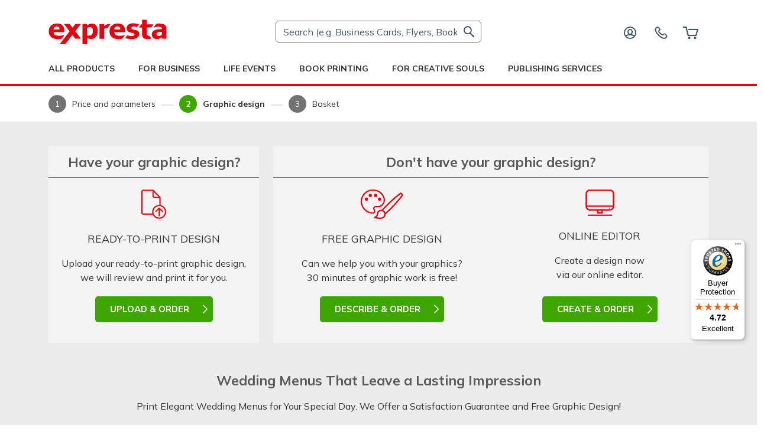

--- FILE ---
content_type: text/html; charset=UTF-8
request_url: https://www.expresta.eu/order/product/wedding-menu/templates
body_size: 12868
content:
<!DOCTYPE html><html lang="en"><head><title>            Wedding Menu Printing
     | Expresta</title><meta charset="UTF-8"><meta name="viewport" content="width=device-width, initial-scale=1"><meta name="description" content="            Print elegant wedding menus. Create a lasting impression with our custom designs. We offer a Satisfaction Guarantee and free graphic design!
    "><meta name="keywords" content="wedding menu cards, wedding menu printing,wedding menu, menu for wedding, wedding menu card template, wedding menu print, cards wedding menu, wedding menu list, production of wedding menu cards, menu card for wedding"><link rel="canonical" href="https://www.expresta.eu/order/product/wedding-menu/templates"><script>(function(w,d,s,l,i){w[l]=w[l]||[];w[l].push({'gtm.start':new Date().getTime(),event:'gtm.js'});var f=d.getElementsByTagName(s)[0],j=d.createElement(s);j.async=true;j.src="https://load.mtgs.expresta.eu/ajfymryhot.js?"+i;f.parentNode.insertBefore(j,f);})(window,document,'script','dataLayer','a2g=aWQ9R1RNLVhOVlY%3D&apiKey=31c588f5');</script><meta name="theme-color" content="#f4f4f4"><link rel="shortcut icon" type="image/png" href="https://cdn.expresta.com/common/images/logos/expresta-favicon-transparent.png"><link rel="apple-touch-icon" href="https://cdn.expresta.com/common/images/logos/pwa/apple-icon-180.png"><link rel="manifest" href="/manifest.json"><link rel="preconnect" href="https://fonts.googleapis.com"><link rel="preconnect" href="https://fonts.gstatic.com" crossorigin><link rel="preload" href="https://fonts.googleapis.com/css2?family=Mulish:wght@400..700&family=Roboto+Condensed:ital,wght@0,400..700&display=swap" as="style" onload="this.onload=null;this.rel='stylesheet'"><link rel="stylesheet" href="/build/167.3fc5e1da.css?v=8"><link rel="stylesheet" href="/build/app.797f7c7c.css?v=8"><script src="/common/php-to-js.js?v=8" defer></script><script src="/build/runtime.4bf6e474.js?v=8" defer></script><script src="/build/7136.cb66d045.js?v=8" defer></script><script src="/build/9230.f89a898a.js?v=8" defer></script><script src="/build/6490.6d470c54.js?v=8" defer></script><script src="/build/4727.9a7226d0.js?v=8" defer></script><script src="/build/5359.61010d48.js?v=8" defer></script><script src="/build/252.e627aa0a.js?v=8" defer></script><script src="/build/8747.c231a38b.js?v=8" defer></script><script src="/build/8177.49a733ba.js?v=8" defer></script><script src="/build/8408.1be99074.js?v=8" defer></script><script src="/build/237.953aec27.js?v=8" defer></script><script src="/build/1062.70fafb1e.js?v=8" defer></script><script src="/build/8132.8319bba0.js?v=8" defer></script><script src="/build/4692.8f03972d.js?v=8" defer></script><script src="/build/4536.130ed1b2.js?v=8" defer></script><script src="/build/167.cf1ebee9.js?v=8" defer></script><script src="/build/2741.be4e10a9.js?v=8" defer></script><script src="/build/7254.725aeb18.js?v=8" defer></script><script src="/build/app.5bfa89ad.js?v=8" defer></script><link rel="stylesheet" href="/build/6903.347240f3.css?v=8"><link rel="stylesheet" href="/build/order_step1_templates_layout.b307791b.css?v=8"><script src="/build/2351.0ca0c669.js?v=8" defer></script><script src="/build/8951.21dfe54e.js?v=8" defer></script><script src="/build/order_step1_templates_layout.664a9be3.js?v=8" defer></script><script>
            let ENVIRONMENT = "live";
            let ROUNDING = "2";
            let CURRENT_LOCALE = "eu";
            let HL = "en";
            let SHOW_DECIMALS = "true";
            let PRICE_PER_PIECE_ROUNDING = "3";
        </script><script>
                (function () {
                    var _tsid = 'X6697239AC3A524B42FFCD4A4EA566C6C';
                    _tsConfig = {
                        'yOffset': '90', /* offset from page bottom */
                        'variant': 'reviews', /* default, reviews, custom, custom_reviews */
                        'customElementId': 'trustedshops_id', /* required for variants custom and custom_reviews */
                        'trustcardDirection': 'bottomRight', /* for custom variants: topRight, topLeft, bottomRight, bottomLeft */
                        'customBadgeWidth': '', /* for custom variants: 40 - 90 (in pixels) */
                        'customBadgeHeight': '', /* for custom variants: 40 - 90 (in pixels) */
                        'disableResponsive': 'false', /* deactivate responsive behaviour */
                        'disableTrustbadge': 'false' /* deactivate trustbadge */
                    };
                    var _ts = document.createElement('script');
                    _ts.type = 'text/javascript';
                    _ts.charset = 'utf-8';
                    _ts.async = true;
                    _ts.src = '//widgets.trustedshops.com/js/' + _tsid + '.js';
                    var __ts = document.getElementsByTagName('script')[0];
                    __ts.parentNode.insertBefore(_ts, __ts);
                })();
            </script><script>
            (function (b, c) {
                if (!b.exponea) {
                    var a = function (a, g) {
                        function k(d) {
                            return function () {
                                var e = arguments;
                                "" == a && "initialize" == d && e && e[0].modify && e[0].modify.overlay && "loading" == c.readyState && (c.write('<div id="__inf__overlay__" style="position:absolute;background:#fff;left:0;top:0;width:100%;height:100%;z-index:1000000"><\/div>'), setTimeout(function () {
                                    var a = c.getElementById("__inf__overlay__");
                                    a && c.body.removeChild(a);
                                    res.__ = !0
                                }, e[0].modify.delay || 500));
                                b.exponea._.push([a + d, arguments])
                            }
                        }

                        var h = g.split(" "), f, d;
                        res = {_: []};
                        for (d = 0; d < h.length; d++) f = h[d], res[f] = k(f);
                        return res
                    };
                    b.exponea = a("", "initialize identify update track trackLink trackEnhancedEcommerce getHtml showHtml showBanner showForm ping getAbTest");
                    b.exponea.notifications = a("notifications.", "isAvailable isSubscribed subscribe unsubscribe");
                    var a = c.createElement("script"), g = "https:" === c.location.protocol ? "https:" : "http:";
                    a.type = "text/javascript";
                    a.async = !0;
                    a.src = g + "//api.exponea.com/js/exponea.min.js";
                    c.getElementsByTagName("head")[0].appendChild(a);
                    b.webxpClient = b.webxpClient || {};
                    b.webxpClient.sdk = b.exponea;
                    b.webxpClient.sdkObjectName = "exponea"
                }
            })(window, document);
        </script><script>
            exponea.initialize({
                "token": "b351c016-0c94-11e6-95f0-14187733e19e"
            });
        </script></head><body class="body_eu"><a href="#main-content" class="skip-link">Skip to main content</a><header><nav class="navbar navbar-default header-middle first-menu"><div class="container justify-content-center"><div class="header-top-inner row"><div class="navbar-header nav"><nav><button type="button" class="navbar-toggle mobile-menu-trigger" aria-label="menu"><i class="ep-bars icon-nav-toggler"></i></button></nav></div><div class="logo-wrapper col-xl-4 col-2 ps-0"><a class="logo" href="/" aria-label="expresta.eu"><img src="https://cdn.expresta.com/common/images/logos/expresta.svg" alt="expresta.eu" class="img-fluid" width="200" height="42"></a></div><div class="mobile-menu-collapse hidden"><div class="header"><h4>Menu</h4></div><span class="ep-close navbar-toggle  mobile-menu-trigger"></span><ul class="menu menu-bar" id="navbar1"><li class="mobile-menu-header-rest"><div class="mobile-menu-link menu-bar-link open-nested-menu" aria-haspopup="true" data-submenu="products-submenu"><i class="fa "></i>All Products</div><ul class="mega-menu mega-menu--multiLevel" id="products-submenu"><li><a href="/products/printing" class="mobile-menu-link mega-mobile-menu-link" aria-haspopup="true"><i class="fa ep-picture"></i>Printing</a><ul class="menu menu-list"></ul></li><li><a href="/products/printing-and-binding" class="mobile-menu-link mega-mobile-menu-link" aria-haspopup="true"><i class="fa ep-book"></i>Printing and Binding</a><ul class="menu menu-list"></ul></li><li><a href="/products/custom-stickers-and-labels" class="mobile-menu-link mega-mobile-menu-link" aria-haspopup="true"><i class="fa ep-sticker"></i>Custom Stickers and Labels</a><ul class="menu menu-list"></ul></li><li><a href="/products/calendars" class="mobile-menu-link mega-mobile-menu-link" aria-haspopup="true"><i class="fa ep-calendar"></i>Custom Calendars</a><ul class="menu menu-list"></ul></li><li><a href="/products/custom-rubber-stamps" class="mobile-menu-link mega-mobile-menu-link" aria-haspopup="true"><i class="fa ep-stamp"></i>Custom Rubber Stamps</a><ul class="menu menu-list"></ul></li><li class="mobile-menu-back-item"><button class="mobile-menu-link mobile-menu-back-link" tabindex="0">All Products</button></li></ul></li><li class="mobile-menu-header-rest-navigation-bar"><a href="/products/for-business" class="mobile-menu-link menu-bar-link" aria-haspopup="true"><i class="fa "></i>For Business</a></li><li class="mobile-menu-header-rest-navigation-bar"><a href="/products/life-events" class="mobile-menu-link menu-bar-link" aria-haspopup="true"><i class="fa "></i>Life Events</a></li><li class="mobile-menu-header-rest-navigation-bar"><a href="/products/book-printing" class="mobile-menu-link menu-bar-link" aria-haspopup="true"><i class="fa "></i>Book Printing</a></li><li class="mobile-menu-header-rest-navigation-bar"><a href="/products/for-creative-souls" class="mobile-menu-link menu-bar-link" aria-haspopup="true"><i class="fa "></i>For Creative Souls</a></li><li class="mobile-menu-header-rest-navigation-bar"><a href="/category/accessories" class="mobile-menu-link menu-bar-link" aria-haspopup="true"><i class="fa ep-letter"></i>Accessories</a></li><li class="mobile-menu-header-rest"><div class="mobile-menu-link menu-bar-link open-nested-menu" aria-haspopup="true"
         data-submenu="publishing-submenu"><a href="/publishing/book-publishing-services">Publishing services</a></div><ul class="accordion mega-menu mega-menu--multiLevel" id="publishing-submenu"><li class="mobile-menu-back-item"><button class="mobile-menu-link mobile-menu-back-link"
                    tabindex="0">Publishing services</button></li><li class="custom-accordion-item"><div class="custom-accordion-header"><a href="/publishing/publishing-houses-services">For Publishing Houses</a><i class="ep-angle-down"></i></div><div class="custom-accordion-content"><div class="accordion-body"><ul class="menu-product"><li><a class="products"
                               href="/publishing/large-run-book-printing">Large-Run Book Printing</a></li><li><a class="products"
                               href="/publishing/automatic-stock-replenishment">Automatic Stock Replenishment</a></li><li><a class="products"
                               href="/publishing/short-run-book-printing">Short-Run Book Printing</a></li><li><a class="products"
                               href="/publishing/print-on-demand-books">Print-on-Demand Books</a></li><li><a class="products"
                               href="/service/shipping-distribution">Shipping & Distribution</a></li><li><a class="products"
                               href="/service/fulfillment-warehousing">Fulfillment & Warehousing</a></li><li><a class="products"
                               href="/service/printing-order-automation-api">Print API</a></li><li><a class="products"
                               href="/service/orderdesk">Order Desk API</a></li></ul></div></div></li><li class="custom-accordion-item"><div class="custom-accordion-header"><a href="/publishing/self-publishing-services">For Self-Publishers</a><i class="ep-angle-down"></i></div><div class="custom-accordion-content"><div class="accordion-body"><ul class="menu-product"><li><a href="/publishing/self-publishing-services"
                               class="products">Self-Publishing Services</a></li><li><a href="/publishing/short-run-book-printing"
                               class="products">Book Printing</a></li><li><a href="/publishing/print-on-demand-books"
                               class="products">Print-on-Demand Books</a></li><li><a href="/service/fulfillment-warehousing"
                               class="products">Fulfillment & Warehousing</a></li></ul></div></div></li><li class="custom-accordion-item"><div class="custom-accordion-header"><a href="/book-printing">Book Printing</a><i class="ep-angle-down"></i></div><div class="custom-accordion-content"><div class="accordion-body"><ul class="menu-product"><li class="start_of_column"></li><li><a href="/book-printing" target="_blank"
                               rel="noopener noreferrer"
                               class="products">Book Printing</a></li><li><a href="/static/fulfillment-pricelist" target="_blank"
                               rel="noopener noreferrer"
                               class="products">Fulfillment & Warehousing</a></li><li><a href="/static/price-list" target="_blank"
                               rel="noopener noreferrer"
                               class="products">Shipping & Distribution</a></li></ul></div></div></li></ul></li><li class="mobile-menu-to-my-account"><a href="/account/enter-email" class="to-sign-in-btn"><span class="ep-profile"></span>Sign in</a></li></ul></div><div class="overlay-main-menu mobile-menu-trigger"></div><div class="search-wrapper col-xl-4"><div class="input-group header-search-wrap"><div class="product-searchbox-wrapper"><div class="input-group"><input id="product-search" type="text" class="form-control" placeholder="Search (e.g. Business Cards, Flyers, Books, ...)" autocomplete="off"><span class="input-group-addon"><i class="ep-magnifier-thin"></i></span></div></div><div class="dropdown-menu product_menu"><i class="ep-close close-menu"></i><ul class="mega-menu mega-menu--multiLevel"><li><a href="/products/printing" class="nested-menu-link mega-menu-link" aria-haspopup="true"><i class="fa ep-picture"></i>Printing</a><ul class="menu menu-list"><li><ul class="menu-product"><li class="start_of_column"></li><li class="header header-first"><a href="/business-cards" class="business-cards directProducts">Business Cards</a></li><li class="header"><a href="/products/flyer-leaflet-printing" class="products ">Flyers &amp; Leaflets</a></li><li><a href="/flyer-printing">Flyers</a></li><li><a href="/brochure-printing">Brochures</a></li><li class="header"><a href="/products/posters" class="products ">Posters</a></li><li><a href="/posters">Custom posters</a></li><li><a href="/poster-calendars">Poster Calendars</a></li><li class="header"><a href="/roll-ups" class="roll-ups directProducts">Roller Banners</a></li><li class="header"><a href="/products/cards" class="products ">Cards</a></li><li><a href="/party-invitations">Party Invitations</a></li><li><a href="/christmas-cards-printing">Christmas Cards</a></li><li><a href="/postcards">Postcards</a></li><li><a href="/bookmarks">Bookmarks</a></li><li><a href="/graduation-cards">Graduation Announcements</a></li><li><a href="/wedding-cards">Wedding Invitations</a></li><li><a href="/wedding-party-invitations">Wedding Reception Invitations</a></li><li><a href="/wedding-place-cards">Wedding Place Cards</a></li><li><a href="/wedding-menu">Wedding Menu Cards</a></li><li><a href="/gift-vouchers">Gift Vouchers, Gift Cards</a></li><li><a href="/pocket-calendars">Pocket Calendars</a></li><li class="header"><a href="/folders" class="folders directProducts">Folders</a></li><li class="header"><a href="/letterheads" class="letterheads directProducts">Letterheads</a></li><li class="header"><a href="/color-print" class="color-print directProducts">Color Printing</a></li><li class="header"><a href="/black-white-print" class="black-white-print directProducts">BW Printing</a></li><li class="header"><a href="/products/wall-art" class="products ">Print on Canvas</a></li><li><a href="/canvas-printing">Picture on Canvas</a></li></ul></li></ul></li><li><a href="/products/printing-and-binding" class="nested-menu-link mega-menu-link" aria-haspopup="true"><i class="fa ep-book"></i>Printing and Binding</a><ul class="menu menu-list"><li><ul class="menu-product"><li class="start_of_column"></li><li class="header header-first"><a href="/book-printing" class="book-printing directProducts">Books (Book printing)</a></li><li class="header"><a href="/scripts-textbooks-workbooks" class="scripts-textbooks-workbooks directProducts">Textbooks</a></li><li class="header"><a href="/booklet-printing" class="booklet-printing directProducts">Booklets (Booklet printing)</a></li><li class="header"><a href="/catalog-printing" class="catalog-printing directProducts">Catalogs</a></li><li class="header"><a href="/magazine-printing" class="magazine-printing directProducts">Magazines</a></li><li class="header"><a href="/manuals-instructions" class="manuals-instructions directProducts">Manuals</a></li><li class="header"><a href="/document-printing" class="document-printing directProducts">Documents</a></li><li class="header"><a href="/diary-printing" class="diary-printing directProducts">Diaries</a></li><li class="header"><a href="/notepad-printing" class="notepad-printing directProducts">Notepads</a></li><li class="header"><a href="/contracts-forms-questionnaires" class="contracts-forms-questionnaires directProducts">Forms</a></li><li class="header"><a href="/wall-calendars" class="wall-calendars directProducts">Wall Calendars</a></li><li class="header"><a href="/table-calendars" class="table-calendars directProducts">Desk Calendars</a></li><li class="header"><a href="/products/types-of-bindings" class="products ">Types of Bindings</a></li><li><a href="/glued-binding">Perfect Binding (Glued Binding)</a></li><li><a href="/hardcover-binding">Hardcover Binding</a></li><li><a href="/documents-with-staples-binding">Saddle Stitch Binding </a></li><li><a href="/documents-with-wire-binding">Wire-O Binding</a></li><li><a href="/documents-with-coil-binding">Plastic Comb Binding</a></li><li><a href="/documents-with-thermal-binding">Tape Binding</a></li><li><a href="/pad-glue-binding">Pad Glue Binding</a></li><li><a href="/documents-with-folder-perforation">Paper punching</a></li></ul></li></ul></li><li><a href="/products/custom-stickers-and-labels" class="nested-menu-link mega-menu-link" aria-haspopup="true"><i class="fa ep-sticker"></i>Custom Stickers and Labels</a><ul class="menu menu-list"><li><ul class="menu-product"><li class="start_of_column"></li><li class="header header-first"><a href="/stickers" class="stickers directProducts">Stickers &amp; Decals</a></li><li class="header"><a href="/wall-decals" class="wall-decals directProducts">Wall Decals</a></li><li class="header"><a href="/labels" class="labels directProducts">Labels</a></li><li class="header"><a href="/bottle-labels" class="bottle-labels directProducts">Bottle labels</a></li><li class="header"><a href="/honey-labels" class="honey-labels directProducts">Honey Labels</a></li><li class="header"><a href="/reserved-place-stickers" class="reserved-place-stickers directProducts">Number Plate Stickers</a></li><li class="header"><a href="/wedding-bottle-labels" class="wedding-bottle-labels directProducts">Wedding Bottle Labels</a></li></ul></li></ul></li><li><a href="/products/calendars" class="nested-menu-link mega-menu-link" aria-haspopup="true"><i class="fa ep-calendar"></i>Custom Calendars</a><ul class="menu menu-list"><li><ul class="menu-product"><li class="start_of_column"></li><li class="header header-first"><a href="/wall-calendars" class="wall-calendars directProducts">Wall Calendars</a></li><li class="header"><a href="/table-calendars" class="table-calendars directProducts">Desk Calendars</a></li><li class="header"><a href="/poster-calendars" class="poster-calendars directProducts">Poster Calendars</a></li><li class="header"><a href="/pocket-calendars" class="pocket-calendars directProducts">Pocket Calendars</a></li></ul></li></ul></li><li><a href="/products/custom-rubber-stamps" class="nested-menu-link mega-menu-link" aria-haspopup="true"><i class="fa ep-stamp"></i>Custom Rubber Stamps</a><ul class="menu menu-list"><li><ul class="menu-product"><li class="start_of_column"></li><li class="header header-first"><a href="/stamps" class="stamps directProducts">Self Inking Stamps</a></li><li class="header"><a href="/wooden-stamps" class="wooden-stamps directProducts">Wooden stamps</a></li><li class="header"><a href="/wedding-stamps" class="wedding-stamps directProducts">Wedding Stamps</a></li></ul></li></ul></li><li><a href="/category/accessories" class="nested-menu-link mega-menu-link special-case" aria-haspopup="true"><i class="fa ep-letter"></i>Accessories</a></li></ul></div></div></div><div class="overlay my-account-close-btn"></div><div class="header-links-right col-xl-4 col-lg-4"><ul class="header-links-right-wrap"><li class="dropdown user-dropdown authorized-menu auth-menu-item"><button class="my-account-btn" aria-expanded="false"><i class="header-user-setting ep-profile"></i></button></li><li class="auth-menu-item"><a href="/static/contact-us" data-bs-toggle="tooltip" data-bs-placement="bottom" title="Contact us" aria-label="Contact us"><i class="ep-phone"></i></a></li><li class="auth-menu-item"><a href="/order/shopping-cart" class="shopping_cart_wrapper" data-bs-toggle="tooltip" data-bs-placement="bottom" title="Basket" aria-label="Basket"><i class="ep-cart"></i><span id="basket-count" class="basket_count d-none"></span></a></li></ul></div></div></div></nav><nav class="navbar navbar-default header-middle menu-navbar"><div class="container"><div class="collapse navbar-collapse show" id="navbar"><ul class="nav menu menu-bar"><li class="dropdown product_dropdown"><a class="dropdown-toggle m-inline pdrop-mobile link-alt menu-link menu-bar-link ps-0" aria-haspopup="true" aria-expanded="false" href="/products/all-products">All Products</a><div class="dropdown-menu product_menu megamenu"><ul class="mega-menu mega-menu--multiLevel"><li><a href="/products/printing" class="nested-menu-link mega-menu-link" aria-haspopup="true"><i class="fa ep-picture"></i>Printing</a><ul class="menu menu-list"><li><ul class="menu-product"><li class="start_of_column"></li><li class="header header-first"><a href="/business-cards" class="business-cards directProducts">Business Cards</a></li><li class="header"><a href="/products/flyer-leaflet-printing" class="products ">Flyers &amp; Leaflets</a></li><li><a href="/flyer-printing">Flyers</a></li><li><a href="/brochure-printing">Brochures</a></li><li class="header"><a href="/products/posters" class="products ">Posters</a></li><li><a href="/posters">Custom posters</a></li><li><a href="/poster-calendars">Poster Calendars</a></li><li class="header"><a href="/roll-ups" class="roll-ups directProducts">Roller Banners</a></li><li class="header"><a href="/products/cards" class="products ">Cards</a></li><li><a href="/party-invitations">Party Invitations</a></li><li><a href="/christmas-cards-printing">Christmas Cards</a></li><li><a href="/postcards">Postcards</a></li><li><a href="/bookmarks">Bookmarks</a></li><li><a href="/graduation-cards">Graduation Announcements</a></li><li><a href="/wedding-cards">Wedding Invitations</a></li><li><a href="/wedding-party-invitations">Wedding Reception Invitations</a></li><li><a href="/wedding-place-cards">Wedding Place Cards</a></li><li><a href="/wedding-menu">Wedding Menu Cards</a></li><li><a href="/gift-vouchers">Gift Vouchers, Gift Cards</a></li><li><a href="/pocket-calendars">Pocket Calendars</a></li><li class="header"><a href="/folders" class="folders directProducts">Folders</a></li><li class="header"><a href="/letterheads" class="letterheads directProducts">Letterheads</a></li><li class="header"><a href="/color-print" class="color-print directProducts">Color Printing</a></li><li class="header"><a href="/black-white-print" class="black-white-print directProducts">BW Printing</a></li><li class="header"><a href="/products/wall-art" class="products ">Print on Canvas</a></li><li><a href="/canvas-printing">Picture on Canvas</a></li></ul></li></ul></li><li><a href="/products/printing-and-binding" class="nested-menu-link mega-menu-link" aria-haspopup="true"><i class="fa ep-book"></i>Printing and Binding</a><ul class="menu menu-list"><li><ul class="menu-product"><li class="start_of_column"></li><li class="header header-first"><a href="/book-printing" class="book-printing directProducts">Books (Book printing)</a></li><li class="header"><a href="/scripts-textbooks-workbooks" class="scripts-textbooks-workbooks directProducts">Textbooks</a></li><li class="header"><a href="/booklet-printing" class="booklet-printing directProducts">Booklets (Booklet printing)</a></li><li class="header"><a href="/catalog-printing" class="catalog-printing directProducts">Catalogs</a></li><li class="header"><a href="/magazine-printing" class="magazine-printing directProducts">Magazines</a></li><li class="header"><a href="/manuals-instructions" class="manuals-instructions directProducts">Manuals</a></li><li class="header"><a href="/document-printing" class="document-printing directProducts">Documents</a></li><li class="header"><a href="/diary-printing" class="diary-printing directProducts">Diaries</a></li><li class="header"><a href="/notepad-printing" class="notepad-printing directProducts">Notepads</a></li><li class="header"><a href="/contracts-forms-questionnaires" class="contracts-forms-questionnaires directProducts">Forms</a></li><li class="header"><a href="/wall-calendars" class="wall-calendars directProducts">Wall Calendars</a></li><li class="header"><a href="/table-calendars" class="table-calendars directProducts">Desk Calendars</a></li><li class="header"><a href="/products/types-of-bindings" class="products ">Types of Bindings</a></li><li><a href="/glued-binding">Perfect Binding (Glued Binding)</a></li><li><a href="/hardcover-binding">Hardcover Binding</a></li><li><a href="/documents-with-staples-binding">Saddle Stitch Binding </a></li><li><a href="/documents-with-wire-binding">Wire-O Binding</a></li><li><a href="/documents-with-coil-binding">Plastic Comb Binding</a></li><li><a href="/documents-with-thermal-binding">Tape Binding</a></li><li><a href="/pad-glue-binding">Pad Glue Binding</a></li><li><a href="/documents-with-folder-perforation">Paper punching</a></li></ul></li></ul></li><li><a href="/products/custom-stickers-and-labels" class="nested-menu-link mega-menu-link" aria-haspopup="true"><i class="fa ep-sticker"></i>Custom Stickers and Labels</a><ul class="menu menu-list"><li><ul class="menu-product"><li class="start_of_column"></li><li class="header header-first"><a href="/stickers" class="stickers directProducts">Stickers &amp; Decals</a></li><li class="header"><a href="/wall-decals" class="wall-decals directProducts">Wall Decals</a></li><li class="header"><a href="/labels" class="labels directProducts">Labels</a></li><li class="header"><a href="/bottle-labels" class="bottle-labels directProducts">Bottle labels</a></li><li class="header"><a href="/honey-labels" class="honey-labels directProducts">Honey Labels</a></li><li class="header"><a href="/reserved-place-stickers" class="reserved-place-stickers directProducts">Number Plate Stickers</a></li><li class="header"><a href="/wedding-bottle-labels" class="wedding-bottle-labels directProducts">Wedding Bottle Labels</a></li></ul></li></ul></li><li><a href="/products/calendars" class="nested-menu-link mega-menu-link" aria-haspopup="true"><i class="fa ep-calendar"></i>Custom Calendars</a><ul class="menu menu-list"><li><ul class="menu-product"><li class="start_of_column"></li><li class="header header-first"><a href="/wall-calendars" class="wall-calendars directProducts">Wall Calendars</a></li><li class="header"><a href="/table-calendars" class="table-calendars directProducts">Desk Calendars</a></li><li class="header"><a href="/poster-calendars" class="poster-calendars directProducts">Poster Calendars</a></li><li class="header"><a href="/pocket-calendars" class="pocket-calendars directProducts">Pocket Calendars</a></li></ul></li></ul></li><li><a href="/products/custom-rubber-stamps" class="nested-menu-link mega-menu-link" aria-haspopup="true"><i class="fa ep-stamp"></i>Custom Rubber Stamps</a><ul class="menu menu-list"><li><ul class="menu-product"><li class="start_of_column"></li><li class="header header-first"><a href="/stamps" class="stamps directProducts">Self Inking Stamps</a></li><li class="header"><a href="/wooden-stamps" class="wooden-stamps directProducts">Wooden stamps</a></li><li class="header"><a href="/wedding-stamps" class="wedding-stamps directProducts">Wedding Stamps</a></li></ul></li></ul></li><li><a href="/category/accessories" class="nested-menu-link mega-menu-link special-case" aria-haspopup="true"><i class="fa ep-letter"></i>Accessories</a></li></ul></div></li><li class="pl-60"><a href="/products/for-business" class="menu-link menu-bar-link ps-0" aria-haspopup="true">For Business</a></li><li class="pl-60"><a href="/products/life-events" class="menu-link menu-bar-link ps-0" aria-haspopup="true">Life Events</a></li><li class="pl-60"><a href="/products/book-printing" class="menu-link menu-bar-link ps-0" aria-haspopup="true">Book Printing</a></li><li class="pl-60"><a href="/products/for-creative-souls" class="menu-link menu-bar-link ps-0" aria-haspopup="true">For Creative Souls</a></li><li class="pl-60 dropdown publishing_dropdown"><a class="dropdown-toggle m-inline pdrop-mobile link-alt menu-link menu-bar-link ps-0" aria-haspopup="true" aria-expanded="false" href="/publishing/book-publishing-services">Publishing services</a><div class="dropdown-menu publishing_menu megamenu notFit"><ul class="mega-menu mega-menu--multiLevel"><li><a href="/publishing/book-publishing-services" class="nested-menu-link mega-menu-link special-case" aria-haspopup="true">Book Publishing Services</a></li><li class="publishing-menu-main-item"><a href="/publishing/publishing-houses-services" class="nested-menu-link mega-menu-link" aria-haspopup="true">For Publishing Houses</a><ul class="menu menu-list notFit"><li><ul class="menu-product"><li class="header header-first"><a class="products" href="/publishing/publishing-houses-services">Services for Publishing Houses</a></li><li class="header"><a class="products" href="/publishing/large-run-book-printing">Large-Run Book Printing</a></li><li class="header"><a class="products" href="/publishing/automatic-stock-replenishment">Automatic Stock Replenishment</a></li><li class="header"><a class="products" href="/publishing/short-run-book-printing">Short-Run Book Printing</a></li><li class="header"><a class="products" href="/publishing/print-on-demand-books">Print-on-Demand Books</a></li><li class="header"><a class="products" href="/service/shipping-distribution">Shipping & Distribution</a></li><li class="header"><a class="products" href="/service/fulfillment-warehousing">Fulfillment & Warehousing</a></li><li class="header"><a class="products" href="/service/printing-order-automation-api">Print API</a></li><li class="header"><a class="products" href="/service/orderdesk">Order Desk API</a></li></ul></li></ul></li><li class="publishing-menu-main-item"><a href="/publishing/self-publishing-services" class="nested-menu-link mega-menu-link" aria-haspopup="true">For Self-Publishers</a><ul class="menu menu-list notFit"><li><ul class="menu-product"><li class="start_of_column"></li><li class="header header-first"><a href="/publishing/self-publishing-services" class="directProducts">Self-Publishing Services</a></li><li class="header"><a href="/publishing/short-run-book-printing" class="directProducts">Book Printing</a></li><li class="header"><a href="/publishing/print-on-demand-books" class="directProducts">Print-on-Demand Books</a></li><li class="header"><a href="/service/fulfillment-warehousing" class="directProducts">Fulfillment & Warehousing</a></li></ul></li></ul></li><li class="publishing-menu-main-item"><a href="/book-printing" class="nested-menu-link mega-menu-link" aria-haspopup="true">Pricing</a><ul class="menu menu-list notFit"><li><ul class="menu-product"><li class="start_of_column"></li><li class="header header-first"><a href="/book-printing" class="directProducts">Book Printing</a></li><li class="header"><a href="/static/fulfillment-pricelist" target="_blank" rel="noopener noreferrer" class="directProducts">Fulfillment & Warehousing</a></li><li class="header"><a href="/static/price-list" target="_blank" rel="noopener noreferrer" class="directProducts">Shipping & Distribution</a></li></ul></li></ul></li></ul></div></li></ul></div></div></nav></header><main><div id="main-content" class="main-content " tabindex="-1"><div class="order_steps_container d-none d-lg-block"><div class="container"><ul class="order_steps_wrapper"><li class="step_item " data-step="1">Price and parameters</li><li class="step_item active" data-step="2">Graphic design</li><li class="step_item " data-step="3">Basket</li></ul></div></div><div class="step_1_container templates_container"><div class="step_1_content_wrapper"><div class="container-fluid container-lg mx-auto"><div class="order_options_wrapper"><div class="row align-items-stretch"><div class="col-lg-4"><div class="order_option_item option_upload"><div><p class="item_title">Have your graphic design?</p><div class="item_icon"><img src="https://cdn.expresta.com/common/images/image-icons/upload_icon.svg" alt="Red document upload icon with an upward-pointing arrow on a white background." width="42" height="50"></div><p class="item_subtitle">ready-to-print design</p><div class="item_text"><div>Upload your ready-to-print graphic design,</div><div>we will review and print it for you.</div></div></div><div class="item_button"><a href="/order/product/wedding-menu/upload" class="btn-large btn-loader">upload & order</a></div></div></div><div class="col-lg-8"><div class="order_option_item"><div class="item_title">Don't have your graphic design?</div><div class="flex-container d-flex"><div class="flex-item"><div class="option_design"><div><div class="item_icon"><img
                                                            src="https://cdn.expresta.com/common/images/image-icons/design_icon.svg"
                                                            alt="Red icon of a paint palette with a brush, symbolizing creativity or design." width="72" height="50"></div><p class="item_subtitle">Free graphic design</p><div class="item_text"><div>Can we help you with your graphics?</div><div>30 minutes of graphic work is free!</div></div></div><div class="item_button"><a href="/order/product/wedding-menu/design"
                                                   class="btn-large btn-loader">Describe & order</a></div></div></div><div class="flex-item"><div class="option_editor"><div><div class="item_icon"><img
                                                                src="https://cdn.expresta.com/common/images/image-icons/editor_icon.svg"
                                                                alt="Red icon of a monitor symbolizing computer work or a digital interface." width="49" height="45"></div><p class="item_subtitle">Online editor</p><div class="item_text"><div>Create a design now</div><div>via our online editor.</div></div></div><div class="item_button"><a href="/order/product/wedding-menu/editor" class="btn-large btn-loader online-editor">Create & order</a></div></div></div></div></div></div></div></div></div><div class="container-fluid design_templates_container"><div class="container"><h1 class="design_templates_title">Wedding Menus That Leave a Lasting Impression</h1><h2 class="design_templates_subtitle">Print Elegant Wedding Menus for Your Special Day. We Offer a Satisfaction Guarantee and Free Graphic Design!</h2></div><div class="row design_templates_wrapper"><div class="col-lg-3 col-md-4 col-sm-6 template_item"><div class="preview_wrapper"><a href="/order/product/wedding-menu/editor/15640"><img src="/image/resize/e_p/preview_15640_front.jpg?w=450&amp;v=8" alt="Wedding Menu Cards - Template ID 15640" width="450"></a><div class="button_wrapper"><a class="btn-small btn-loader" href="/order/product/wedding-menu/editor/15640">Edit</a></div></div></div><div class="col-lg-3 col-md-4 col-sm-6 template_item"><div class="preview_wrapper"><a href="/order/product/wedding-menu/editor/15639"><img src="/image/resize/e_p/preview_15639_front.jpg?w=450&amp;v=8" alt="Wedding Menu Cards - Template ID 15639" width="450"></a><div class="button_wrapper"><a class="btn-small btn-loader" href="/order/product/wedding-menu/editor/15639">Edit</a></div></div></div><div class="col-lg-3 col-md-4 col-sm-6 template_item"><div class="preview_wrapper"><a href="/order/product/wedding-menu/editor/15638"><img src="/image/resize/e_p/preview_15638_front.jpg?w=450&amp;v=8" alt="Wedding Menu Cards - Template ID 15638" width="450"></a><div class="button_wrapper"><a class="btn-small btn-loader" href="/order/product/wedding-menu/editor/15638">Edit</a></div></div></div><div class="col-lg-3 col-md-4 col-sm-6 template_item"><div class="preview_wrapper"><a href="/order/product/wedding-menu/editor/15637"><img src="/image/resize/e_p/preview_15637_front.jpg?w=450&amp;v=8" alt="Wedding Menu Cards - Template ID 15637" width="450"></a><div class="button_wrapper"><a class="btn-small btn-loader" href="/order/product/wedding-menu/editor/15637">Edit</a></div></div></div><div class="col-lg-3 col-md-4 col-sm-6 template_item"><div class="preview_wrapper"><a href="/order/product/wedding-menu/editor/15636"><img src="/image/resize/e_p/preview_15636_front.jpg?w=450&amp;v=8" alt="Wedding Menu Cards - Template ID 15636" width="450"></a><div class="button_wrapper"><a class="btn-small btn-loader" href="/order/product/wedding-menu/editor/15636">Edit</a></div></div></div><div class="col-lg-3 col-md-4 col-sm-6 template_item"><div class="preview_wrapper"><a href="/order/product/wedding-menu/editor/15635"><img src="/image/resize/e_p/preview_15635_front.jpg?w=450&amp;v=8" alt="Wedding Menu Cards - Template ID 15635" width="450"></a><div class="button_wrapper"><a class="btn-small btn-loader" href="/order/product/wedding-menu/editor/15635">Edit</a></div></div></div><div class="col-lg-3 col-md-4 col-sm-6 template_item"><div class="preview_wrapper"><a href="/order/product/wedding-menu/editor/15634"><img src="/image/resize/e_p/preview_15634_front.jpg?w=450&amp;v=8" alt="Wedding Menu Cards - Template ID 15634" width="450"></a><div class="button_wrapper"><a class="btn-small btn-loader" href="/order/product/wedding-menu/editor/15634">Edit</a></div></div></div><div class="col-lg-3 col-md-4 col-sm-6 template_item"><div class="preview_wrapper"><a href="/order/product/wedding-menu/editor/15633"><img src="/image/resize/e_p/preview_15633_front.jpg?w=450&amp;v=8" alt="Wedding Menu Cards - Template ID 15633" width="450"></a><div class="button_wrapper"><a class="btn-small btn-loader" href="/order/product/wedding-menu/editor/15633">Edit</a></div></div></div><div class="col-lg-3 col-md-4 col-sm-6 template_item"><div class="preview_wrapper"><a href="/order/product/wedding-menu/editor/15632"><img src="/image/resize/e_p/preview_15632_front.jpg?w=450&amp;v=8" alt="Wedding Menu Cards - Template ID 15632" width="450"></a><div class="button_wrapper"><a class="btn-small btn-loader" href="/order/product/wedding-menu/editor/15632">Edit</a></div></div></div><div class="col-lg-3 col-md-4 col-sm-6 template_item"><div class="preview_wrapper"><a href="/order/product/wedding-menu/editor/15631"><img src="/image/resize/e_p/preview_15631_front.jpg?w=450&amp;v=8" alt="Wedding Menu Cards - Template ID 15631" width="450"></a><div class="button_wrapper"><a class="btn-small btn-loader" href="/order/product/wedding-menu/editor/15631">Edit</a></div></div></div><div class="col-lg-3 col-md-4 col-sm-6 template_item"><div class="preview_wrapper"><a href="/order/product/wedding-menu/editor/15630"><img src="/image/resize/e_p/preview_15630_front.jpg?w=450&amp;v=8" alt="Wedding Menu Cards - Template ID 15630" width="450"></a><div class="button_wrapper"><a class="btn-small btn-loader" href="/order/product/wedding-menu/editor/15630">Edit</a></div></div></div><div class="col-lg-3 col-md-4 col-sm-6 template_item"><div class="preview_wrapper"><a href="/order/product/wedding-menu/editor/15629"><img src="/image/resize/e_p/preview_15629_front.jpg?w=450&amp;v=8" alt="Wedding Menu Cards - Template ID 15629" width="450"></a><div class="button_wrapper"><a class="btn-small btn-loader" href="/order/product/wedding-menu/editor/15629">Edit</a></div></div></div><div class="col-lg-3 col-md-4 col-sm-6 template_item"><div class="preview_wrapper"><a href="/order/product/wedding-menu/editor/15628"><img src="/image/resize/e_p/preview_15628_front.jpg?w=450&amp;v=8" alt="Wedding Menu Cards - Template ID 15628" width="450"></a><div class="button_wrapper"><a class="btn-small btn-loader" href="/order/product/wedding-menu/editor/15628">Edit</a></div></div></div><div class="col-lg-3 col-md-4 col-sm-6 template_item"><div class="preview_wrapper"><a href="/order/product/wedding-menu/editor/15627"><img src="/image/resize/e_p/preview_15627_front.jpg?w=450&amp;v=8" alt="Wedding Menu Cards - Template ID 15627" width="450"></a><div class="button_wrapper"><a class="btn-small btn-loader" href="/order/product/wedding-menu/editor/15627">Edit</a></div></div></div><div class="col-lg-3 col-md-4 col-sm-6 template_item"><div class="preview_wrapper"><a href="/order/product/wedding-menu/editor/15626"><img src="/image/resize/e_p/preview_15626_front.jpg?w=450&amp;v=8" alt="Wedding Menu Cards - Template ID 15626" width="450"></a><div class="button_wrapper"><a class="btn-small btn-loader" href="/order/product/wedding-menu/editor/15626">Edit</a></div></div></div><div class="col-lg-3 col-md-4 col-sm-6 template_item"><div class="preview_wrapper"><a href="/order/product/wedding-menu/editor/15625"><img src="/image/resize/e_p/preview_15625_front.jpg?w=450&amp;v=8" alt="Wedding Menu Cards - Template ID 15625" width="450"></a><div class="button_wrapper"><a class="btn-small btn-loader" href="/order/product/wedding-menu/editor/15625">Edit</a></div></div></div><div class="col-lg-3 col-md-4 col-sm-6 template_item"><div class="preview_wrapper"><a href="/order/product/wedding-menu/editor/15624"><img src="/image/resize/e_p/preview_15624_front.jpg?w=450&amp;v=8" alt="Wedding Menu Cards - Template ID 15624" width="450"></a><div class="button_wrapper"><a class="btn-small btn-loader" href="/order/product/wedding-menu/editor/15624">Edit</a></div></div></div><div class="col-lg-3 col-md-4 col-sm-6 template_item"><div class="preview_wrapper"><a href="/order/product/wedding-menu/editor/15623"><img src="/image/resize/e_p/preview_15623_front.jpg?w=450&amp;v=8" alt="Wedding Menu Cards - Template ID 15623" width="450"></a><div class="button_wrapper"><a class="btn-small btn-loader" href="/order/product/wedding-menu/editor/15623">Edit</a></div></div></div><div class="col-lg-3 col-md-4 col-sm-6 template_item"><div class="preview_wrapper"><a href="/order/product/wedding-menu/editor/15622"><img src="/image/resize/e_p/preview_15622_front.jpg?w=450&amp;v=8" alt="Wedding Menu Cards - Template ID 15622" width="450"></a><div class="button_wrapper"><a class="btn-small btn-loader" href="/order/product/wedding-menu/editor/15622">Edit</a></div></div></div><div class="col-lg-3 col-md-4 col-sm-6 template_item"><div class="preview_wrapper"><a href="/order/product/wedding-menu/editor/15621"><img src="/image/resize/e_p/preview_15621_front.jpg?w=450&amp;v=8" alt="Wedding Menu Cards - Template ID 15621" width="450"></a><div class="button_wrapper"><a class="btn-small btn-loader" href="/order/product/wedding-menu/editor/15621">Edit</a></div></div></div><div class="col-lg-3 col-md-4 col-sm-6 template_item"><div class="preview_wrapper"><a href="/order/product/wedding-menu/editor/15620"><img src="/image/resize/e_p/preview_15620_front.jpg?w=450&amp;v=8" alt="Wedding Menu Cards - Template ID 15620" width="450"></a><div class="button_wrapper"><a class="btn-small btn-loader" href="/order/product/wedding-menu/editor/15620">Edit</a></div></div></div><div class="col-lg-3 col-md-4 col-sm-6 template_item"><div class="preview_wrapper"><a href="/order/product/wedding-menu/editor/15619"><img src="/image/resize/e_p/preview_15619_front.jpg?w=450&amp;v=8" alt="Wedding Menu Cards - Template ID 15619" width="450"></a><div class="button_wrapper"><a class="btn-small btn-loader" href="/order/product/wedding-menu/editor/15619">Edit</a></div></div></div><div class="col-lg-3 col-md-4 col-sm-6 template_item"><div class="preview_wrapper"><a href="/order/product/wedding-menu/editor/15618"><img src="/image/resize/e_p/preview_15618_front.jpg?w=450&amp;v=8" alt="Wedding Menu Cards - Template ID 15618" width="450"></a><div class="button_wrapper"><a class="btn-small btn-loader" href="/order/product/wedding-menu/editor/15618">Edit</a></div></div></div><div class="col-lg-3 col-md-4 col-sm-6 template_item"><div class="preview_wrapper"><a href="/order/product/wedding-menu/editor/15617"><img src="/image/resize/e_p/preview_15617_front.jpg?w=450&amp;v=8" alt="Wedding Menu Cards - Template ID 15617" width="450"></a><div class="button_wrapper"><a class="btn-small btn-loader" href="/order/product/wedding-menu/editor/15617">Edit</a></div></div></div><div class="col-lg-3 col-md-4 col-sm-6 template_item"><div class="preview_wrapper"><a href="/order/product/wedding-menu/editor/15616"><img src="/image/resize/e_p/preview_15616_front.jpg?w=450&amp;v=8" alt="Wedding Menu Cards - Template ID 15616" width="450"></a><div class="button_wrapper"><a class="btn-small btn-loader" href="/order/product/wedding-menu/editor/15616">Edit</a></div></div></div><div class="col-lg-3 col-md-4 col-sm-6 template_item"><div class="preview_wrapper"><a href="/order/product/wedding-menu/editor/15615"><img src="/image/resize/e_p/preview_15615_front.jpg?w=450&amp;v=8" alt="Wedding Menu Cards - Template ID 15615" width="450"></a><div class="button_wrapper"><a class="btn-small btn-loader" href="/order/product/wedding-menu/editor/15615">Edit</a></div></div></div><div class="col-lg-3 col-md-4 col-sm-6 template_item"><div class="preview_wrapper"><a href="/order/product/wedding-menu/editor/15614"><img src="/image/resize/e_p/preview_15614_front.jpg?w=450&amp;v=8" alt="Wedding Menu Cards - Template ID 15614" width="450"></a><div class="button_wrapper"><a class="btn-small btn-loader" href="/order/product/wedding-menu/editor/15614">Edit</a></div></div></div><div class="col-lg-3 col-md-4 col-sm-6 template_item"><div class="preview_wrapper"><a href="/order/product/wedding-menu/editor/15613"><img src="/image/resize/e_p/preview_15613_front.jpg?w=450&amp;v=8" alt="Wedding Menu Cards - Template ID 15613" width="450"></a><div class="button_wrapper"><a class="btn-small btn-loader" href="/order/product/wedding-menu/editor/15613">Edit</a></div></div></div><div class="col-lg-3 col-md-4 col-sm-6 template_item"><div class="preview_wrapper"><a href="/order/product/wedding-menu/editor/15612"><img src="/image/resize/e_p/preview_15612_front.jpg?w=450&amp;v=8" alt="Wedding Menu Cards - Template ID 15612" width="450"></a><div class="button_wrapper"><a class="btn-small btn-loader" href="/order/product/wedding-menu/editor/15612">Edit</a></div></div></div><div class="col-lg-3 col-md-4 col-sm-6 template_item"><div class="preview_wrapper"><a href="/order/product/wedding-menu/editor/15611"><img src="/image/resize/e_p/preview_15611_front.jpg?w=450&amp;v=8" alt="Wedding Menu Cards - Template ID 15611" width="450"></a><div class="button_wrapper"><a class="btn-small btn-loader" href="/order/product/wedding-menu/editor/15611">Edit</a></div></div></div><div class="col-lg-3 col-md-4 col-sm-6 template_item"><div class="preview_wrapper"><a href="/order/product/wedding-menu/editor/15589"><img src="/image/resize/e_p/preview_15589_front.jpg?w=450&amp;v=8" alt="Wedding Menu Cards - Template ID 15589" width="450"></a><div class="button_wrapper"><a class="btn-small btn-loader" href="/order/product/wedding-menu/editor/15589">Edit</a></div></div></div></div><div class="custom_pagination" aria-hidden="true"><div class="pagination_wrapper"></div></div></div></div></div></div></main><div class="footer-container"><div class="footer-contacts "><div class="container footer-contacts-wrapper"><div class="row"><div class="col-lg-12"><p class="footer-contact-info">Contact us, we will help you!</p></div><div class="col-lg-4 col-md-4 col-sm-12 d-md-flex justify-content-start"><div class="footer-contact-item justify-content-start"><a href="tel:+421221023233"><div class="footer-contact-icon"><i class="ep-phone-alt"></i></div><div class="footer-contact-text"><span>+421 221 023 233</span><span>call Mon-Fri 7-19 CET</span></div></a></div></div><div class="col-lg-4 col-md-4 col-sm-12"><div class="footer-contact-item justify-content-center"><button class="chat-trigger"><span class="footer-contact-icon text-decoration-none"><i class="ep-footer-pencil"></i></span><span class="footer-contact-text"><span>Directly via chat</span><span>chat Mon-Fri 7-19 CET</span></span></button></div></div><div class="col-lg-4 col-md-4 col-sm-12 d-md-flex justify-content-end"><div class="footer-contact-item justify-content-end"><a href="mailto:info@expresta.eu"><div class="footer-contact-icon"><i class="ep-footer-envelope"></i></div><div class="footer-contact-text"><span>info@expresta.eu</span><span>contact us by e-mail</span></div></a></div></div></div></div></div><div class="row footer-customers"><div class="customers-text"><p>201684 customers trust us – large and small companies, but also individuals</p></div><div class="clients-wrap container"><div class="client"><img src="https://cdn.expresta.com/common/images/image-icons/clients/kia.svg" alt="Kia" width="120" height="28" loading="lazy"></div><div class="client"><img src="https://cdn.expresta.com/common/images/image-icons/clients/office-depot.svg" alt="Office Depot" width="97" height="36" loading="lazy"></div><div class="client"><img src="https://cdn.expresta.com/common/images/image-icons/clients/garmin.svg" alt="Garmin" width="135" height="36" loading="lazy"></div><div class="client"><img src="https://cdn.expresta.com/common/images/image-icons/clients/orange.svg" alt="Orange" width="53" height="54" loading="lazy"></div><div class="client"><img src="https://cdn.expresta.com/common/images/image-icons/clients/volkswagen.svg" alt="Volkswagen" width="58" height="58" loading="lazy"></div><div class="client"><img src="https://cdn.expresta.com/common/images/image-icons/clients/red-bull.svg" alt="Red Bull" width="94" height="58" loading="lazy"></div><div class="client"><img src="https://cdn.expresta.com/common/images/image-icons/clients/enel.svg" alt="Enel" width="100" height="36" loading="lazy"></div><div class="client"><img src="https://cdn.expresta.com/common/images/image-icons/clients/abb.svg" alt="ABB" width="94" height="58" loading="lazy"></div></div></div><footer class="container footer-main-wrap"><div class="row footer-main"><div class="col-lg-2 col-md-12"><div class="footer-middle-wrap"><p class="footer-section-heading" data-bs-toggle="collapse" data-bs-target="#aboutCompany">OUR COMPANY<i class="ep-angle-down rotate-icon"></i></p><ul class="collapse" id="aboutCompany"><li><a href="/static/about-us">About us</a></li><li><a href="/static/expressprint">Rebranding</a></li><li><a href="/static/sitemap">Sitemap</a></li><li><a href="/static/copyright">Copyright Notice</a></li><li><a href="/static/contact-us">Contact us</a></li><li><a href="/static/our-values">Our Values</a></li></ul></div></div><div class="col-lg-2 col-md-12"><div class="footer-middle-wrap"><p class="footer-section-heading" data-bs-toggle="collapse" data-bs-target="#aboutShopping">Online printing<i class="ep-angle-down rotate-icon"></i></p><ul class="collapse" id="aboutShopping"><li><a href="/products/all-products">All products</a></li><li><a href="/static/how-it-works">How it works</a></li><li><a href="/static/benefits">Benefits</a></li><li><a href="https://support.expresta.eu">Help</a></li><li><a href="/static/terms">Terms & Conditions</a></li><li><a href="/static/price-list">Shipping price list</a></li><li><a href="/static/graphic-design">Graphic design</a></li><li><a href="/static/satisfaction-guarantee">Satisfaction guarantee</a></li><li><a href="/static/quick-online-complaint">Accelerated complaint</a></li></ul></div></div><div class="col-lg-2 col-md-12"><div class="footer-middle-wrap"><p class="footer-section-heading" data-bs-toggle="collapse" data-bs-target="#pageLinks">Other services<i class="ep-angle-down rotate-icon"></i></p><ul class="collapse" id="pageLinks"><li><a href="/service/printing-order-automation-api">B2B Print API</a></li><li><a href="//www.expresta.de" title="Hochwertige und schnelle Online-Druckerei in Deutschland">Online-Druckerei in DE</a></li><li><a href="//www.expresta.at" title="Hochwertige und schnelle Online-Druckerei in Österreich">Online-Druckerei in AT</a></li><li><a href="//www.expresta.cz" title="Kvalitní a rychlý online tisk v Čechách">Online tisk v ČR</a></li><li><a href="//www.exprestlac.sk" title="Kvalitná a rýchla online tlač na Slovensku">Online tlač v SR</a></li><li><a href="//www.expresta.hu" title="Kiváló minőségű és gyors online nyomtatás Magyarországon">Online nyomtatás HU</a></li><li><a href="/static/fsc-certification">FSC Certification</a></li></ul></div></div><div class="col-lg-2 col-md-12"><div class="footer-middle-wrap"><p class="footer-section-heading" data-bs-toggle="collapse" data-bs-target="#footerSafeShopping">Safe shopping<i class="ep-angle-down rotate-icon"></i></p><div class="footer-inner-wrap collapse" id="footerSafeShopping"><ul><li><a href="/static/privacy-policy">Privacy Policy</a></li><li><a href="/static/cookie-declaration">Cookie declaration</a></li><li><a href="javascript:Cookiebot.renew()">Cookie settings</a></li><li><a href="/static/accessibility-statement">Accessibility Statement</a></li></ul><div class="footer-images-wrap"><a href="https://www.trustedshops.eu/buyerrating/info_X6697239AC3A524B42FFCD4A4EA566C6C.html" rel="noopener" target="_blank"><img src="https://cdn.expresta.com/common/images/image-icons/trustedshop-logo-lg.svg" alt="Safe purchase at the online printing company Expresta thanks to the TrustedShops certificate" class="img-fluid" width="196" height="85" loading="lazy"></a></div></div></div></div><div class="col-lg-2 col-md-12"><div class="footer-middle-wrap"><p class="footer-section-heading" data-bs-toggle="collapse" data-bs-target="#footerSatisfaction">250 € Satisfaction Guarantee<i class="ep-angle-down rotate-icon"></i></p><div class="footer-inner-wrap collapse" id="footerSatisfaction"><p><a href="/static/satisfaction-guarantee">In case of dissatisfaction with the print quality, we will refund your money or we will produce corrected printed matter immediately. The guarantee applies to all types of printed matter up to 250 €.</a></p><div class="footer-images-wrap"><a href="/static/satisfaction-guarantee" aria-label="Expresta guarantees satisfaction"><img src="https://cdn.expresta.com/eu/images/image-icons/satisfaction-guarantee-eu.svg" alt="expresta.eu - satisfaction guarantee" width="196" height="140" loading="lazy"></a></div></div></div></div><div class="col-lg-2 col-md-12"><div class="footer-middle-wrap"><p class="footer-section-heading" data-bs-toggle="collapse" data-bs-target="#footerDelivery">Production time<i class="ep-angle-down rotate-icon"></i></p><div class="footer-inner-wrap collapse" id="footerDelivery"><div class="item-delivery"><p>You can set the production speed of your product directly in the price calculator or in the shopping basket. There are 3 production speeds to choose from: RELAX, EXPRESS or LIGHTNING FAST.</p></div><div class="footer-images-wrap"><img src="https://cdn.expresta.com/common/images/image-icons/truck-blue-usp.svg" alt="Delivery time & price" width="68" height="68" loading="lazy"></div><div class="item-delivery"><p><strong>Delivery time & price</strong></p><p>We deliver final products worldwide. To Europe within 1 – 4 days. Please check delivery time and prices for your chosen destination in the <a href="/static/price-list">shipping price list</a>.</p></div></div></div></div></div><div class="row payments"><div class="col-md-2"><p class="payments-title">PAYMENT METHODS</p></div><div class="col-md-10"><div class="payment-texts"><ul class="payments-text-list"><li><span>Apple Pay</span></li><li><span>Google Pay</span></li><li><span>PayPal</span></li><li><span>Credit and debit cards</span></li><li><span>Payment gateways</span></li><li><span>Bank transfer</span></li><li><span>Invoice</span></li></ul><ul><li><img src="https://cdn.expresta.com/eu/images/payments/payment-apple-pay.svg" alt="expresta.eu Apple pay" width="45" height="29" loading="lazy"></li><li><img src="https://cdn.expresta.com/eu/images/payments/payment-google-pay.svg" alt="expresta.eu Google pay" width="55" height="29" loading="lazy"></li><li><img src="https://cdn.expresta.com/eu/images/payments/payment-paypal.svg" alt="expresta.eu PayPal" width="78" height="22" loading="lazy"></li><li><img src="https://cdn.expresta.com/eu/images/payments/visa.svg" alt="expresta.eu Visa" width="49" height="16" loading="lazy"></li><li><img src="https://cdn.expresta.com/eu/images/payments/mastercard.svg" alt="expresta.eu MasterCard" width="37" height="29" loading="lazy"></li><li><img src="https://cdn.expresta.com/eu/images/payments/maestro.svg" alt="expresta.eu Maestro" width="37" height="29" loading="lazy"></li></ul></div></div></div><div class="row copyright"><div class="col-md-12"><p class="footer-copyright-text">Our website uses cookies to ensure functionality, improve our services, traffic analysis, as well as for marketing purposes. Additionally, Google Ireland Ltd. is the recipient of cookies which again is used for web analytics purposes. Please check our <a href="/static/privacy-policy">privacy policy</a> for more information.</p><div class="social-icons-footer"><ul><li><a href="https://www.facebook.com/expresta.eu" rel="noopener" target="_blank" aria-label="expresta.eu - Facebook"><i class="ep-facebook-square"></i></a></li><li><a href="https://www.instagram.com/expresta_eu" rel="noopener" target="_blank" aria-label="expresta.eu - Instagram"><i class="ep-instagram"></i></a></li><li><a href="https://www.pinterest.com/exprestaeu/" rel="noopener" target="_blank" aria-label="expresta.eu - Pinterest"><i class="ep-pinterest"></i></a></li><li><a href="https://www.linkedin.com/company/expresta-europe" rel="noopener" target="_blank" aria-label="expresta.eu - LinkedIn"><i class="ep-linkedin-in"></i></a></li><li><a href="https://www.youtube.com/@expresta-eu" rel="noopener" target="_blank" aria-label="expresta.eu - YouTube"><i class="ep-youtube"></i></a></li></ul></div></div></div></footer></div><div id="trustedshops_id" class="trusted_shops_wrapper"></div><script>
            if("serviceWorker" in navigator){navigator.serviceWorker.register('/sw.js').then(function (reg) {})}
        </script><noscript><iframe src="https://load.mtgs.expresta.eu/ns.html?id=GTM-XNVV" height="0" width="0" style="display: none; visibility: hidden"></iframe></noscript></body></html>

--- FILE ---
content_type: text/html; charset=UTF-8
request_url: https://www.expresta.eu/common/php-to-js.js?v=8
body_size: 7040
content:
// VARIABLES
BASE_URL = `https://www.expresta.eu`;
BASE_URL_HTTPS = `https://www.expresta.eu`;
ORDER_URL = `https://www.expresta.eu/order`;
EXJS_CONFIG = {"socket_session_key":"EXJSSOCSESSID","expressprint_js_conn_url_3004":"https:\/\/nj3004.expresta.com","expressprint_js_conn_url_3005":"https:\/\/nj3005.expresta.com"};
DEFAULT_IMPOSITION_BLEED = 2.5;
ROUNDING = 2;
SAFE_ZONE = 2.5

// TRANSLATIONS
T_PRICE_NEXT_CALCULATION_BUTTON_CONTENT = `Please click the CALCULATE button for proceeding to the next step.`;
T_NEXT_CUSTOMER_ORDER_BUTTON_CONTENT = `Please, click the button \"Validate VAT ID\" at the bottom of the form, before you proceed to the next step.`;
T_FIELD_ERROR_MAXLENGTH = `Please enter less amount of characters`;
T_FIELD_ERROR_REQUIRED = `This field is required`;
T_FIELD_ERROR_EMAIL_FORMAT = `Invalid format`;
T_FIELD_ERROR_ZIP = `The submitted post-code does not exist.`;
T_FIELD_ERROR_PASSWORD = `You must enter a stronger password!`;
T_FIELD_ERROR_PHONE = `Must contain 6 to 20 numbers`;
T_FIELD_ERROR_MIN_NUMBER = `The minimum size is 30 mm`;
T_FIELD_ERROR_MIN_NUMBER_STICKER = `Minimal size is 10 mm`;
T_FIELD_ERROR_PASSWORD_LENGTH = `You must enter a stronger password!`;
T_FIELD_ERROR_PASSWORD_NOT_MATCH = `New password and password confirmation do not match!`;
T_FIELD_ERROR_MAX_OTHER_SIZE = `Size must be less than 100000`;
T_FIELD_ERROR_MIN_AMOUNT = `Quantity must be greater than or equal to 1`;
T_FIELD_ERROR_MAX_AMOUNT = `Quantity must be less then or equal to 1000000`;
T_FIELD_ERROR_NUMBER = `Quantity must be a number`;
T_FIELD_ERROR_PHONE_OR_EMAIL_REQUIRED = `Please fill in your phone number or e-mail address.`;
T_EMAIL_CHECK_ALERT_TITLE = `Have you entered your email address correctly?`;
T_EMAIL_CHECK_ALERT = `Email is our main way to communicate. We will notify you by email of any important changes to your order, so it is important that you enter it correctly.`;
T_VAT_NUMBER_CHECK_ALERT_TITLE = `Manual verification required`;
T_VAT_NUMBER_CHECK_ALERT = `It was not possible to verify the validity of your VAT ID automatically. <strong>Please, proceed with your order</strong> your VAT ID will be later verified manually.`;
T_PASSWORD_CHECK_ALERT_TITLE = `You must enter a stronger password!`;
T_PASSWORD_CHECK_ALERT = `To make your password stronger:  <ul> 	<li>Choose a password that is at least 6 characters long</li> 	<li>Use numbers in your password</li> 	<li>Use uppercase and lowercase letters</li> 	<li>Use at least one special character (#, $,%, ...)</li> </ul>`;
T_MM = `mm`;
T_CM = `cm`;
T_IMAGE_STARTING_PROCESS = `Starting processing`;
T_IMAGE_CONVERTING_PROCESS = `Processing page`;
T_IMAGE_RESIZING_PROCESS = `Adjusting page size`;
T_IMAGE_FINALIZING_PROCESS = `Finishing processing`;
T_PDF_SUCCESSFUL_UPLOAD = `Your design has been successfully uploaded`;
T_H_ERROR_AMOUNT_RANGE = `The specified number is out of range. Contact us (by phone or email) and we will be happy to change the number of pieces.`;
T_MM_TO_PX = `%value1% mm equals %value2%px`;
T_CUT_AREA = `Cut area`;
T_SAFE_AREA = `safe zone for text`;
T_UPLOAD_RESET = `It is necessary to upload your files again, because some of the parameters have been changed.`;
T_UPLOAD_ERROR = `An error occurred while uploading your design. Please go back one step, select the option I\'LL SEND THE DATA LATER, and continue with your order. Once the order is completed, you can send your files to us at info@expresta.eu.`;
T_UPLOAD_TYPE_ERROR = `The format of the selected file is not supported. Please, upload your file as {extensions}.`;
T_UPLOAD_SIZE_ERROR = `The file is too large. The size limit is {sizeLimit}. You are advised to finish the order without uploading the file and then contact us,so we can discuss the possibility of sending your file on an e-mail or find another solution.`;
T_UPLOAD_TOO_MANY_ERROR = `To many items have been uploaded. Limit for the item is 1`;
T_DESIGN_UPLOAD_TOO_MANY_ERROR = `Too many files uploaded. The limit is 60 files. If you need more files, please upload the files as one ZIP document.`;
T_INVALID_SIZES_ERROR = `Please fill in the correct sizes (height, width).`;
T_EMPTY_SPECIAL_CUT_COMMENT_ERROR = `Please describe, how you wish to have your design cut (e.g. \'Cut into round shape\' or \'Cut along the line included in the graphic design\').`;
T_REMOVE_BASKET_ITEM_CONFIRM = `Are you sure you want to remove this item from the shopping basket?`;
T_LOGOUT_SUCCESS = `We have successfully signed you out of the system.`;
T_RESET_PASSWORD_SUCCESS = `A new password has been sent to your email.`;
T_CHANGE_PASSWORD_SUCCESS = `Your password has been successfully changed`;
WEBHOOK_ENDPOINT_SUCCESS = `URL has been set successfully`;
T_PAGES_COUNT_CONTENT = `Inside pages (Total)`;
T_PAGES_COUNT = `Number of PDF pages`;
T_PRODUCT_SAVE_ERROR = `The file processing has failed. Please, contact us at info@expresta.eu. Please, include a screenshot/print screen of your screen into your message, if possible. Thank you.`;
T_FILE_SAVE_ERROR = `There was an error saving your file!`;
T_EDITOR_LEAVE_CONFIRMATION = `The changes you made will be lost if you navigate away. Are you sure you want to leave?`;
T_UPLOAD_IN_PROGRESS = `Please wait, until the file is uploaded.`;
T_DISCOUNT_WRONG_CODE = `The discount code you entered is wrong!`;
T_DISCOUNT_ACTIVATED_PERCENTUAL = `Your <b>%value1%%</b> discount has been activated. You can start shopping!`;
T_DISCOUNT_ACTIVATED_FIXED = `Dear customer, the agreed discount has been activated for you.`;
T_DISCOUNT_ACTIVATED_FORMULA = `Your selected discount offer has been activated.`;
T_OF = `of`;
T_SERVER_FAIL_MESSAGE = `We apologise, the connection with the server has failed.`;
T_MORE = `More`;
T_CONTINUE = `Continue`;
T_YES = `Yes`;
T_NO = `No`;
T_PDFLIB_IN_PROGRESS = `The view of the document is being prepared. Please, wait...`;
T_PDFLIB_SERVER_ERROR = `An error occurred while generating the view. Please, contact us at info@expresta.eu`;
T_PDFLIB_RESET = `It is necessary to generate the view again.`;
T_INCOMPATIBLE_PAPER_RESET = `Paper has been modified due to dimension change. Please check.`;
T_INCOMPATIBLE_PRINT_SIDE_RESET = `The selected material can only be printed on one side.`;
T_INCOMPATIBLE_PRINT_SIDE_ERROR = `The selected paper cannot be printed on both sides.`;
T_INCOMPATIBLE_1_SIDED_PRINT_RESET = `Single-sided printing is not possible for this type of binding`;
T_INCOMPATIBLE_1_SIDED_PRINT_ERROR = `The selected binding is not suitable for one-sided printing`;
T_NO_SUITABLE_PAPERS = `We have not found any suitable material for this size. Please,<a href=\"https://www.expresta.eu/static/contacts\" target=\"_blank\" class=\"external\">contact us</a> and find solution for your order.`;
T_SUBMIT_PRICE_CALC_ERROR_SUCCESS = `Your price calculation request successfully submitted. We will contact you with additional information.`;
T_WITHOUT_LAMINATION = `Without surface treatment`;
PRODUCT_QUANTITY_LIMITATION_EXCEEDED = `Maximum of %value1% pieces is available in stock.`;
SUITABLE_TRANSPORT_TYPE_NOT_FOUND = `We have not found any convenient delivery method for your order. Please, contact us by email at <a href=\"mailto:info@expresta.eu\">info@expresta.eu</a>, via online chat or call us at +421 221 023 233. Thank you.`;
UPSELLING_PIECES_CALCULATING_INFO = `For comparison, we calculate the price for more pieces.`;
PRICE_CALC_TIMER_INFO = `This may take a few seconds...`;
OPTIMAL_PRODUCTION_PRICE_INFO = `Calculating the optimal method of production...`;
PRICE_CALC_TIMER_INFO = `This may take a few seconds...`;
T_ORDER_STATUS_IS_NOT_HIGHER_THAN_PACKING_ERROR = `This order has not yet been dispatched. The complaint can only be submitted for dispatched and collected orders. If you wish to make any alternations at the given order, please contact us by an e-mail or phone.`;
DELIVERY_COUNTRY_CUSTOMER_NOT_MATCHING = `You filled in the country <strong>%value1%</strong> when filling in the delivery address. However, in the DELIVERY step you selected the delivery country <strong>%value2%</strong> . The country in address must match the delivery country.`;
CORRECT_DELIVERY_COUNTRY = `Revise`;
FREE_SAMPLES_MESSAGE_LIMIT_EXCEEDED = `Incorrectly filled request.`;
EDITOR_UPLOAD_NOT_ALLOWED_FILE = `Allowed file formats are:`;
PHONE_NUMBER_INCORRECT_FORMAT = `The phone number you have entered is not in the correct format.`;
RATING_COMMUNICATION = `Satisfaction rating:`;
GOOD_SATISFIED = `<strong>Good</strong> - I am satisfied`;
BAD_NOT_SATISFIED = `<strong>Bad</strong> - I am not satisfied`;
COMMUNICATION_TEXT_ACTION = `Help us understand what is good or bad by providing additional information.`;
COMMUNICATION_FINISH_GOOD = `Thank you very much for your rating.`;
COMMUNICATION_FINISH_BAD = `Thank you for your review. We are sorry for your dissatisfaction. We will try to learn from the problem. If we can help you in any way, please contact us at <a href=\"mailto:complaints@expresta.eu\">complaints@expresta.eu</a>.`;
FINISH = `Close`;
PAPER_ROUND_CORNERS_REQUIRE_TREATMENT = `We recommend rounded corners on this material only when using a surface treatment (UV varnish or lamination)!`;
SET_SURFACE_TREATMENT = `Edit`;
PROCEED_WITHOUT_SURFACE_TREATMENT = `Without surface treatment`;
PAPER_RECOMMEND_LAMINATION_POPUP_TEXT = `If you will have ink printed in the area of rounded corners, we strongly recommend that you choose a surface treatment for the selected material %value1% to avoid scratching the corners area. The surface treatment protects the material from scratches and abrasion.`;
USE_SURFACE_TREATMENT_POPUP_TITLE = `Your graphics can be easily scratched on this material!`;
USE_SURFACE_TREATMENT_POPUP_DESC = `If you have a dark color design, we strongly recommend choosing a surface treatment for the selected material %value1%. The surface treatment protects dark colors from scratches and increases the overall durability of the print.`;
SET_SURFACE_TREATMENT_BTN = `Edit`;
PROCEED_WITHOUT_SURFACE_BTN = `Without surface treatment`;
THICK_PAPER_FOR_CONTENT_TITLE = `So thick material for content is not a good idea!`;
THICK_PAPER_FOR_CONTENT_DESC = `Such a thick material (%value1%) is not a very good choice for content, as the life of the binding will then be significantly reduced and the book may disintegrate after several uses. For the content, we suggest using materials with a weight of less than 135g/m². In general, the thinner the material, the more durable and stronger the binding. The most commonly used material for the content is Office Premium Paper (0.1mm / 80g/m2).`;
CHANGE_PAPER_POPUP_BTN_TEXT = `Change the material`;
PROCEED_WITHOUT_CHANGE_POPUP = `Continue without change`;
STICKERS_UNCHANGED_PARAMS_WARNING_TITLE = `Are you sure of the height and width of stickers?`;
STICKERS_UNCHANGED_PARAMS_WARNING_TEXT_DESC = `Please make sure the height and width of the stickers are set to your requirements. Currently it remains at the default 100mm x 100mm.`;
STICKERS_UPDATE_PARAMETERS_BTN_TXT = `I\'ll change it`;
PROCEED_DESIGN_AND_ORDER = `Design & order`;
SURFACE_TREATMENT_DIFFERENT_SELECT_ERROR = `You have selected a <strong>%value1%</strong> treatment for the front and a <strong>%value2%</strong> treatment for the back. This option is not allowed as it can lead to errors during production. Please choose the same surface treatment on both sides of the material.`;
SURFACE_TREATMENT_DIFFERENT_SELECT_ERROR_TITLE = `Different surface treatment on the front and back is not allowed!`;
COLOR_PRINTING_UNSUPPORTED_PAPERS_PARAMS_WARNING_TEXT_DESC = `Please select another type of paper that is suitable for full-color printing (those marked as suitable for full-color printing in the description) or set printing to black and white. If you need help, do not hesitate to <a href=\"/static/contact\" target=\"_blank\">contact us <i class=\"fa fa-external-link\"></i></a>.`;
COLOR_PRINTING_UNSUPPORTED_PAPERS_PARAMS_WARNING_TITLE = `We apologize, but the selected paper is not suitable for color printing!`;
DELIVERY_AND_USER_COUNTRIES_NOT_MATCHING = `Please correct the country you selected`;
GO_TO = `You can choose`;
TOAST_DELAY = 30000;
MENA_DPH = `&euro; with VAT`;
BEZ_DPH = `without VAT`;
ACTUAL_PRICE_DATE = `Prices updated `;
SEARCH_0_RESULTS_TEXT = `No results were found matching your search criteria`;
T_H_DPH = ``;
T_CUT_AREA_TEXT = `Cut area`;
T_SAVE_AREA_TEXT = `safe zone for text`;
T_BLANK_PAGE_TEXT = `This page will be blank`;
T_PREVIEW_LIMIT_1000 = `The maximum number of pages for preview is 1000`;
T_BACK_SIDE_TEXT = `Back cover`;
T_FRONT_SIDE_TEXT = `Front cover`;
ZIP_CODE_API_VALIDATION_INCORRECT = `You have entered an invalid zip code.`;
T_SHOW_MORE = `More info`;
T_MU_CONFIRM_PARAMS_ALERT_TRANSLATION = `Confirm that you have checked everything by ticking the individual boxes`;
T_MU_FILE_OBJECT_WAS_CHANGED = `We have made some alternations on your file during the process of approval. Please, log in to your customer account again to get the latest version of the file for the approval.`;
T_SOMETHING_WRONG_DATA = `Something has gone wrong`;
T_SATISFACTION_BOX_STAR_1 = `Not satisfied`;
T_SATISFACTION_BOX_STAR_2 = `Rather dissatisfied`;
T_SATISFACTION_BOX_STAR_3 = `Satisfied`;
T_SATISFACTION_BOX_STAR_4 = `Very satisfied`;
T_SATISFACTION_BOX_STAR_5 = `Completely satisfied`;
T_RATE_US = `Rate us now`;
T_VIEW_ALL = `Show more`;
T_VIEW_LESS = `Show less`;
UPLOAD_TYPE_ERROR_JPG_OR_PNG_ONLY = `Photos can only be uploaded in *.JPG a *.PNG format`;
UPLOAD_SIZE_ERROR = `{file} is to large. The maximum size is {sizeLimit}. Please, contact us to discuss an alternative solution.`;
UPLOAD_MIN_SIZE_ERROR = `{file} is too small. The minimal size is: {minSizeLimit}.`;
UPLOAD_EMPTY_ERROR = `{file} is empty. Please, repeat the uploading process or upload a different file.`;
UPLOAD_ON_LEAVE = `Caution! The file is being uploaded. If you leave the page now, the process will be disturbed.`;
PHOTO_NAME_PLACEHOLDER = `Meno na table`;
PHOTO_PREVIEW_HOVER = `Náhľad oznamka s vtlačenou fotkou`;
PHOTO_PRODUCTS_POPUP_PAGE_TITLE = `Print the panel with photos`;
KS = `pc`;
DOWNLOAD = `Download`;
CANCEL = `Cancel`;
CONFIRM = `Confirm`;
CLOSE = `Close`;
PHOTO_AMOUNT_VALIDATION_ERROR = `The inserted number of pieces is not correct. The field is marked red. Please, correct the number.`;
PHOTO_PRODUCTS_POPUP_CONFIRM_PRODUCT_AMOUNT_TITLE = `Change in the number of pieces of the ordered product`;
PHOTO_PRODUCTS_POPUP_CONFIRM_PRODUCT_AMOUNT_TEXT = `Súčet počtu kusov fotiek je väčší ako počet objednaných oznamiek. Počet objednaných oznamiek bude preto zmenený.`;
UPLOAD_PHOTO_BUTTON = `Nahrať fotky`;
T_MU_CROP_ZONE_TEXT = `Parts of the photo marked in red will not be visible in the printed photo.`;
PHOTO_PREVIEW_CROP_MSG = `Warning! Photo will be cropped.`;

STICKERS_PCS_DIE_CUT = `In pieces (die cut)`;
RECTANGLE_SHEET_MODAL_TITLE = `Stickers (kiss cut) supplied on sheets`;

RECTANGLE_SHEET_MODAL_DESCRIPTION = `\u003Cdiv\u0020class\u003D\u0022d\u002Dflex\u0020mb\u002D2\u0022\u003E\n\u0020\u0020\u003Cimg\u0020src\u003D\u0022https\u003A\/\/cdn.expresta.com\/common\/images\/image\u002Dicons\/rectangle\u002Dkiss\u002Dcut.svg\u0022\u003E\n\u003C\/div\u003E\nThe\u0020sticker\u0020is\u0020kiss\u002Dcut.\u0020The\u0020backing\u0020layer\u0020is\u0020not\u0020cut\u0020and\u0020extends\u0020beyond\u0020the\u0020shape\u0020of\u0020the\u0020sticker.\u0020The\u0020stickers\u0020are\u0020supplied\u0020on\u0020sheets\u0020of\u0020approx.\u002032\u0020x\u002046\u0020cm\u0020and\u0020are\u0020very\u0020easy\u0020to\u0020peel\u0020off\u0020with\u0020your\u0020fingers,\u0020which\u0020is\u0020why\u0020they\u0020are\u0020ideal\u0020for\u0020mass\u0020labeling\u0020of\u0020objects\u0020or\u0020products.`;
RECTANGLE_PCS_DIE_CUT_MODAL_TITLE = `Stickers\u0020die\u002Dcut\u0020into\u0020a\u0020square\u0020or\u0020rectangle`;
RECTANGLE_PCS_DIE_CUT_MODAL_DESCRIPTION = `\u003Cdiv\u0020class\u003D\u0022d\u002Dflex\u0020mb\u002D2\u0022\u003E\n\u0020\u0020\u003Cimg\u0020src\u003D\u0022https\u003A\/\/cdn.expresta.com\/common\/images\/image\u002Dicons\/rectangle\u002Ddie\u002Dcut.svg\u0022\u003E\n\u003C\/div\u003E\nThe\u0020stickers\u0020are\u0020cut\u0020into\u0020the\u0020final\u0020shape\u0020of\u0020a\u0020square\u0020or\u0020rectangle\u0020\u0028die\u0020cut\u0029.\u0020The\u0020base\u0020layer\u0020does\u0020not\u0020extend\u0020beyond\u0020the\u0020sticker.\u0020The\u0020stickers\u0020come\u0020in\u0020individual\u0020pieces,\u0020making\u0020them\u0020ideal\u0020for\u0020giving\u0020away.\u0020Peeling\u0020them\u0020off\u0020with\u0020your\u0020fingers\u0020from\u0020the\u0020base\u0020layer\u0020is\u0020a\u0020little\u0020more\u0020difficult\u0020than\u0020with\u0020the\u0020stickers\u0020supplied\u0020on\u0020sheets.`;
OTHER_SIZE_PCS_DIE_MODAL_DESCRIPTION = `\u003Cdiv\u0020class\u003D\u0022d\u002Dflex\u0020mb\u002D2\u0022\u003E\n\u0020\u0020\u003Cimg\u0020src\u003D\u0022https\u003A\/\/cdn.expresta.com\/common\/images\/image\u002Dicons\/other\u002Dshape\u002Ddie\u002Dcut.svg\u0022\u003E\n\u003C\/div\u003E\nBoth\u0020the\u0020sticker\u0020and\u0020the\u0020base\u0020layer\u0020are\u0020cut\u0020together\u0020exactly\u0020to\u0020the\u0020outline\u0020you\u0020require\u0020\u0028die\u0020cut\u0029.\u0020The\u0020stickers\u0020are\u0020delivered\u0020in\u0020individual\u0020pieces\u0020and\u0020have\u0020an\u0020original\u0020shape,\u0020which\u0020is\u0020why\u0020they\u0020are\u0020ideal\u0020for\u0020promotion\u0020and\u0020distribution.\u0020The\u0020sticker\u0020is\u0020a\u0020little\u0020more\u0020difficult\u0020to\u0020peel\u0020off\u0020from\u0020the\u0020base\u0020layer\u0020with\u0020your\u0020fingers\u0020than\u0020stickers\u0020on\u0020sheets\u0020or\u0020kiss\u0020cut\u0020stickers.`;
OTHER_SIZE_SHEET_MODAL_TITLE = `Stickers (kiss cut) supplied on sheets`;
OTHER_SIZE_SHEET_MODAL_DESCRIPTION = `\u003Cdiv\u0020class\u003D\u0022d\u002Dflex\u0020mb\u002D2\u0022\u003E\r\n\u0020\u0020\u003Cimg\u0020src\u003D\u0022https\u003A\/\/cdn.expresta.com\/common\/images\/image\u002Dicons\/other\u002Dshape\u002Dkiss\u002Dcut\u002Dsheets.svg\u0022\u003E\r\n\u003C\/div\u003E\r\nThe\u0020sticker\u0020is\u0020kiss\u002Dcut.\u0020The\u0020backing\u0020layer\u0020is\u0020not\u0020cut\u0020and\u0020extends\u0020beyond\u0020the\u0020shape\u0020of\u0020the\u0020sticker.\u0020The\u0020stickers\u0020are\u0020supplied\u0020on\u0020sheets\u0020of\u0020approx.\u002032\u0020x\u002046\u0020cm\u0020and\u0020are\u0020very\u0020easy\u0020to\u0020peel\u0020off\u0020with\u0020your\u0020fingers,\u0020which\u0020is\u0020why\u0020they\u0020are\u0020ideal\u0020for\u0020mass\u0020labeling\u0020of\u0020objects\u0020or\u0020products.`;
OTHER_SIZE_PCS_KISS_MODAL_TITLE = `Kiss cut stickers supplied in single pieces`;
OTHER_SIZE_PCS_KISS_MODAL_DESCRIPTION = `\u003Cdiv\u0020class\u003D\u0022d\u002Dflex\u0020mb\u002D2\u0022\u003E\r\n\u0020\u0020\u003Cimg\u0020src\u003D\u0022https\u003A\/\/cdn.expresta.com\/common\/images\/image\u002Dicons\/other\u002Dshape\u002Dkiss\u002Dcut.svg\u0022\u003E\r\n\u003C\/div\u003E\r\nKiss\u0020cut\u0020stickers\u0020supplied\u0020in\u0020single\u0020pieces.\u0020The\u0020backing\u0020layer\u0020extends\u0020beyond\u0020the\u0020shape\u0020of\u0020the\u0020sticker\u0020and\u0020is\u0020square\u0020or\u0020rectangular\u0020in\u0020shape.\u0020The\u0020sticker\u0020is\u0020easy\u0020to\u0020peel\u0020off\u0020with\u0020your\u0020fingers,\u0020as\u0020the\u0020backing\u0020layer\u0020extends\u0020beyond\u0020it.`;
OTHER_SIZE_PCS_DIE_MODAL_TITLE = `Stickers die-cut to the desired shape`;
STICKERS_PCS_KISS_CUT = `In pieces (kiss cut)`;
STICKERS_RECTANGLE_PCS = `In pieces (die cut)`;
PAY = `Pay`;
SAVE_BTN = `Save`;
T_IMAGE_CROP_WARNING = `Warning! Photo will be cropped.`;
CONFIRM_PHOTOS_ALERT_TRANSLATION = `Please read and agree to all points.`;
PREVIEWS_PAGE_NEW = `Previous page`;
NEXT_PAGE_NEW = `Next page`;
HIDE_PARAMETERS = `Hide printing parameters`;
SHOW_PARAMETERS = `adjust printing parameters`;
PRICE_WITHOUT_VAT = `Price without VAT`;
PRICE_WITH_VAT = `Price incl. VAT`;
INVALID_CUSTOMER_REFERENCE_VALUE = `Your reference value is incorrect, please use alpha-numerical text`;
STRIPE_PAYMENT_TITLE = `Make an online payment`;
DUPLEX_PRINT_ODD_PAGES_ERROR = `If you choose duplex printing, it is best to have an even number of pages.`;
CLOSED_NOW = `Closed`;
OPEN_NOW = `Open`;
NO_LOCATIONS_FOUND = `Unfortunately, the location could not be found.`;
WORKING_HOURS_NOT_AVAILABLE = `Business hours unknown`;
PLEASE_ENTER_A_LOCATION = `Enter location`;
WORKING_HOURS = `Business hours`;
PICK_UP_BUTTON_LABEL = `Choose location`;
NOT_DETERMINE_LOCATION = `Unfortunately, we could not determine your location.`;
WEEK_NAME_MONDAY = `Monday`;
WEEK_NAME_THURSDAY = `Thursday`;
WEEK_NAME_WEDNESDAY = `Wednesday`;
WEEK_NAME_TUESDAY = `Tuesday`;
WEEK_NAME_FRIDAY = `Friday`;
WEEK_NAME_SATURDAY = `Saturday`;
WEEK_NAME_SUNDAY = `Sunday`;
SELECT_RELEVANT_DELIVERY_TYPE = `Please select the same delivery method as selected in the cart.`;
CHANGE_SELECTED_COUNTRY = `Unfortunately, the location could not be found in the selected country.`;
PRODUCTS_ADDED_REDIRECTING = `Products have been added to your cart.`;
P_DISCOUNT = `Discount`;
PAGE_RANGE_VALIDATION_ERROR = `Page range is not valid`;
VALIDATION_VALUE_CANNOT_BE_NEGATIVE = `Page range must be a positive value only`;
T_SHOW_EXTRA_OPTIONS = `Show Advanced options`;
T_HIDE_EXTRA_OPTIONS = `Hide Advanced options`;
T_DATA_VALIDATION = `Validating provided data…`;
T_BTN_ADDING_PRODUCT = `Adding product to basket…`;
T_BTN_FAIL_ADDING_PRODUCT = `Couldn’t add product to basket…`;
T_SPECIAL_DISCOUNT_CALCULATOR = `Secret discount €7 off`;
DESIGN_SAVED = `Design saved! You may find this design in My products page under name %value1%.`;
T_PASSWORD_RESET_SUCCESS = `We have sent a link to your email to change your password`;
T_LOGIN_SUCCESS_TITLE = `You have logged in successfully`;
T_BOTH_FLAPS_VALIDATION_ERROR = `Both flaps must be defined.`;
T_FRONT_FLAP_LENGTH_VALIDATION_ERROR = `Front flap cannot be smaller then %value1% mm`;
T_BACK_FLAP_LENGTH_VALIDATION_ERROR = `Back flap cannot be smaller then %value1% mm`;

--- FILE ---
content_type: text/css
request_url: https://www.expresta.eu/build/app.797f7c7c.css?v=8
body_size: 59501
content:
@charset "UTF-8";@font-face{font-display:swap;font-family:ExpressPrint;font-style:normal;font-weight:400;src:url(/build/fonts/ExpressPrint.f7982f27.eot);src:url(/build/fonts/ExpressPrint.f7982f27.eot) format("embedded-opentype"),url(/build/fonts/ExpressPrint.18783b6a.woff) format("woff"),url(/build/fonts/ExpressPrint.52b41d0f.ttf) format("truetype"),url(/build/images/ExpressPrint.c3e9b7ac.svg) format("svg")}[class*=" ep-"],[class^=ep-]{-webkit-font-smoothing:antialiased;-moz-osx-font-smoothing:grayscale;font-family:ExpressPrint!important;font-style:normal;font-variant:normal;font-weight:400;line-height:1;text-transform:none}.ep-home:before{content:"\e902"}.ep-first-name:before{content:"\e903"}.ep-last-name:before{content:"\e904"}.ep-mailbox:before{content:"\e900"}.ep-error:before{content:"\e905"}.ep-double-markers:before{content:"\e907"}.ep-marker-on-map:before{content:"\e901"}.ep-tags:before{content:"\e906"}.ep-flag:before{content:"\e908"}.ep-folder-open:before{content:"\e90a"}.ep-envelope:before{content:"\e909"}.ep-info-round:before{content:"\e90f"}.ep-bars:before{content:"\e910"}.ep-user-linear:before{content:"\e90b"}.ep-coin-1:before{content:"\e912"}.ep-coin-2:before{content:"\e913"}.ep-coin-3:before{content:"\e914"}.ep-paper-stacked:before{content:"\e915"}.ep-shopping-bag:before{content:"\e916"}.ep-phone:before{content:"\e917"}.ep-cart:before{content:"\e918"}.ep-profile:before{content:"\e919"}.ep-lock:before{content:"\e91b"}.ep-footer-envelope:before{content:"\e91c"}.ep-footer-pencil:before{content:"\e91d"}.ep-angle-fill-up:before{content:"\e91e"}.ep-angle-fill-down:before{content:"\e91f"}.ep-angle-fill-right:before{content:"\e920"}.ep-angle-fill-left:before{content:"\e921"}.ep-angle-up:before{content:"\e922"}.ep-angle-down:before{content:"\e923"}.ep-angle-right:before{content:"\e924"}.ep-angle-left:before{content:"\e925"}.ep-book:before{content:"\e926"}.ep-calendar:before{content:"\e927"}.ep-camera:before{content:"\e928"}.ep-document:before{content:"\e929"}.ep-letter:before{content:"\e92a"}.ep-picture:before{content:"\e92b"}.ep-stamp:before{content:"\e92c"}.ep-sticker:before{content:"\e92d"}.ep-t-shirt:before{content:"\e92e"}.ep-pencil:before{content:"\e92f"}.ep-duplicate:before{content:"\e930"}.ep-phone-alt:before{content:"\e932"}.ep-checkmark-square:before{content:"\e933"}.ep-square:before{content:"\e934"}.ep-external-link:before{content:"\e935"}.ep-facebook-square:before{content:"\e936"}.ep-instagram:before{content:"\e937"}.ep-linkedin-in:before{content:"\e938"}.ep-youtube:before{content:"\e939"}.ep-clock:before{content:"\e93a"}.ep-map-marker:before{content:"\e93b"}.ep-upload:before{content:"\e93c"}.ep-save:before{content:"\e93d"}.ep-home-alt:before{content:"\e93e"}.ep-send:before{content:"\e93f"}.ep-question-circle:before{content:"\e940"}.ep-warning:before{content:"\e941"}.ep-magnifier:before{content:"\e931"}.ep-magnifier-thin:before{content:"\e94c"}.ep-pencil-alt:before{content:"\e942"}.ep-trash:before{content:"\e943"}.ep-times-circle:before{content:"\e944"}.ep-paint-brush:before{content:"\e945"}.ep-refresh:before{content:"\e946"}.ep-info:before{content:"\e947"}.ep-check-circle:before{content:"\e948"}.ep-calculator:before{content:"\e949"}.ep-close:before{content:"\e91a"}.ep-smile:before{content:"\e94d"}.ep-face-frown:before{content:"\e94f"}.ep-checkmark:before{content:"\e94e"}.ep-check:before{content:"\e950"}.ep-check-square:before{content:"\e951"}.ep-editor-text:before{content:"\e952"}.ep-editor-picture:before{content:"\e953"}.ep-editor-rotate-left:before{content:"\e954"}.ep-editor-rotate-right:before{content:"\e955"}.ep-editor-shapes:before{content:"\e956"}.ep-editor-clover:before{content:"\e957"}.ep-editor-bring-forward:before{content:"\e94a"}.ep-editor-send-backward:before{content:"\e94b"}.ep-editor-clone:before{content:"\e958"}.ep-triangle:before{content:"\e90c"}.ep-circle:before{content:"\e90d"}.ep-location-dot:before{content:"\e90e"}.ep-star:before{content:"\e911"}.ep-star-half:before{content:"\e959"}.ep-star-empty:before{content:"\e95a"}.ep-info-simple:before{content:"\e95b"}.ep-long-arrow-left:before{content:"\e95c"}.ep-binding-top:before{content:"\e95d"}.ep-binding-bottom:before{content:"\e95e"}.ep-binding-right:before{content:"\e95f"}.ep-binding-left:before{content:"\e960"}.ep-orientation-portrait:before{content:"\e961"}.ep-orientation-landscape:before{content:"\e962"}.ep-borderless:before{content:"\e963"}.ep-white-border:before{content:"\e964"}.ep-data:before{content:"\e965"}.ep-long-truck:before{content:"\e966"}.ep-comment:before{content:"\e967"}.ep-truck:before{content:"\e968"}.ep-euro-coins:before{content:"\e969"}.ep-card:before{content:"\e96a"}.ep-eye:before{content:"\e96b"}.ep-eye-slash:before{content:"\e96c"}.ep-photo-plus:before{content:"\e96d"}.ep-billing-plus:before{content:"\e96e"}.ep-delivery-plus:before{content:"\e96f"}.ep-account-plus:before{content:"\e970"}.ep-add-page:before{content:"\e971"}.ep-reupload-pdf:before{content:"\e972"}.ep-skip-upload:before{content:"\e973"}.ep-pinterest:before{content:"\e974"}.ep-info-fill:before{content:"\e975"}.ep-info-outline:before{content:"\e976"}.ep-magnifier-neutral:before{content:"\e977"}.ep-magnifier-minus:before{content:"\e978"}.ep-magnifier-plus:before{content:"\e979"}.ep-upload-file:before{content:"\e97a"}.ep-pause:before{content:"\e97b"}.ep-resume:before{content:"\e97c"}.ep-double-arrows:before{content:"\e97d"}.ep-cover:before{content:"\e97e"}.ep-content:before{content:"\e97f"}.ep-special-quote-close:before{content:"\e980"}.ep-special-quote-open:before{content:"\e981"}.ep-trim-marks-top-left:before{content:"\e982"}.ep-trim-mark-top-right:before{content:"\e983"}.ep-trim-mark-bottom-right:before{content:"\e984"}.ep-trim-mark-bottom-left:before{content:"\e985"}.ep-sides-duplex:before{content:"\e986"}.ep-sides-simplex:before{content:"\e987"}.ep-endpaper:before{content:"\e988"}.ep-dustjacket:before{content:"\e989"}.ep-bookmarked-book:before{content:"\e98a"}.ep-cover-flaps:before{content:"\e98b"}.ep-binding-and-size-icon:before{content:"\e98c"}.ep-extra-options-icon:before{content:"\e98d"}.ep-fsc-certification-icon:before{content:"\e98e"}.ep-billing:before{content:"\e98f"}.ep-fit-to-screen:before{content:"\e990"}.ep-graphic:before{content:"\e991"}.header-middle #navbar li .menu-link.mega-menu-link:not(.special-case):before,.header-middle #navbar li .mobile-menu-link.mega-menu-link:not(.special-case):before,.header-middle #navbar li .nested-menu-link.mega-menu-link:not(.special-case):before{content:"\e924";font-family:ExpressPrint;font-size:12px;position:absolute;right:10px;text-transform:none;top:50%;-webkit-transform:translateY(-50%);transform:translateY(-50%)}.header-middle #navbar li .menu-link.mega-menu-link,.header-middle #navbar li .mobile-menu-link.mega-menu-link,.header-middle #navbar li .nested-menu-link.mega-menu-link,.header-middle #navbar li a{border-left:0;color:#333;font-size:14px;font-weight:800;text-transform:uppercase}.header-middle #navbar li .menu-link.menu-list-link,.header-middle #navbar li .mobile-menu-link.menu-list-link{color:#333;font-size:16px;font-weight:700;line-height:25px;text-transform:none}.header-middle .header_menu .my_account_templates_wrapper>li>a,.header-middle .header_menu>li>a,.header-middle .header_menu>span>li>a{color:#333;font-size:16px;padding:30px 1vw}.header-middle .dropdown-menu .my_account_templates_wrapper>li,.header-middle .dropdown-menu>li{color:#333;font-size:15px;font-weight:700}.header-middle .dropdown-menu .my_account_templates_wrapper>li>a,.header-middle .dropdown-menu>li>a,.header-middle .dropdown-menu>span>li>a{color:#333;font-size:15px;font-weight:700;padding:6px 10px}.header-middle .user-dropdown .dropdown-menu li.user_name,.login_success_wrapper .user_name{color:#333;font-size:17px;font-weight:700;margin-bottom:5px}.header-middle .user-dropdown .dropdown-menu li.account_name_trans,.login_success_wrapper .account_name_trans{color:#333;font-size:14px;margin-bottom:5px;padding-left:20px}.header-middle .user-dropdown .dropdown-menu li.account_name,.login_success_wrapper .account_name{color:#42566b;font-size:12px;letter-spacing:.02em;line-height:15px;margin-bottom:15px;white-space:nowrap}.form-control-feedback{pointer-events:auto}.header-middle{background-color:#fff!important;border:0!important;border-radius:0!important;color:#595959!important;margin:0!important}.header-middle #navbar li .menu-link.mega-menu-link{display:-webkit-flex;display:-moz-box;display:-ms-flexbox;display:flex}.header-middle #navbar li .menu-link.mega-menu-link i{font-size:16px;position:relative;text-transform:none}.header-middle #navbar li .mobile-menu-link.mega-menu-link{display:-webkit-flex;display:-moz-box;display:-ms-flexbox;display:flex}.header-middle #navbar li .mobile-menu-link.mega-menu-link i{font-size:16px;position:relative;text-transform:none}.header-middle #navbar li:last-child{margin-right:0}.header-middle #navbar li a i{text-transform:none}.header-middle #navbar li a:first-child{padding-left:5px}.header-middle #navbar li a:first-child:after{content:unset!important}.header-middle #navbar li .nested-menu-link.mega-menu-link i{font-size:16px;position:relative}.header-middle #navbar .product_menu li a,.header-middle #navbar .publishing_menu li a{font-weight:400;margin-right:0!important}.header-middle #navbar .product_menu li a:focus-visible,.header-middle #navbar .publishing_menu li a:focus-visible{position:relative}.header-middle #navbar .product_menu li a{font-weight:400;margin-right:0!important}.header-middle #navbar .product_menu li a:focus-visible{position:relative}.header-middle .navbar-brand{height:80px;padding:20px 35px}.header-middle .logo_wrapper,.header-middle .navbar-brand>img{display:inline-block}.header-middle .header_menu{margin-left:10px;margin-right:10px}.header-middle .header_menu>li>a .ep-angle-down{background:#e7000e;color:#3197ee;padding-left:15px}.header-middle .header_menu .open>a,.header-middle .header_menu .open>a:focus,.header-middle .header_menu .open>a:hover{background-color:#fff;color:#e7000e}.header-middle .navbar_right_wrapper{position:absolute;right:70px;top:32px}.header-middle .header_menu_right>li{float:left}.header-middle .header_menu_right>li>a{-moz-box-align:center;-ms-flex-align:center;-moz-box-flex:0;-moz-box-ordinal-group:2;-ms-flex-order:1;-ms-flex-item-align:center;-webkit-align-items:center;align-items:center;-webkit-align-self:center;align-self:center;color:#fff;display:-webkit-flex;display:-moz-box;display:-ms-flexbox;display:flex;-webkit-flex:none;-ms-flex:none;flex:none;font-size:15px;font-weight:700;letter-spacing:.045em;line-height:19px;margin:10px 0;-webkit-order:1;order:1;text-decoration:none;width:auto}.header-middle .header_menu_right>li>a .ep-angle-down{color:#e7000e;font-size:14px;vertical-align:super}.header-middle .header_menu_right .ep{font-size:28px;vertical-align:middle}.header-middle .header_menu_right .ep-shopping-cart{color:#fff;font-size:15px;margin-right:10px}.header-middle .header_menu_right .basket_count{border-radius:20px;color:#fff;display:none;font-size:15px;font-weight:700;line-height:19px;position:relative}.header-middle .header_menu_right .open>a,.header-middle .header_menu_right .open>a:focus,.header-middle .header_menu_right .open>a:hover{background-color:#fff;color:#e7000e}.header-middle .gray_line{background:#333;clear:both;float:left;height:1px;margin:10px 0;width:100%}.header-middle .publishing_menu a.nested-menu-link{padding-left:14px!important}.header-middle .product_menu.product_menu,.header-middle .product_menu.publishing_menu,.header-middle .publishing_menu.product_menu,.header-middle .publishing_menu.publishing_menu{border:none;border-radius:0!important;border-top:4px solid #e7000e;font-size:15px;padding:0!important}.header-middle .product_menu .sub_category,.header-middle .publishing_menu .sub_category{display:inline-block;margin-bottom:30px;vertical-align:top}.header-middle .product_menu .sub_category i.menu_icon,.header-middle .publishing_menu .sub_category i.menu_icon{background-color:#ececec;border-radius:5px;color:#e7000e;display:inline-block;font-size:24px;margin-bottom:10px;padding:13px 15px 6px}.header-middle .product_menu .sub_category_title,.header-middle .publishing_menu .sub_category_title{color:#e7000e;font-size:20px;font-weight:700;line-height:25px;padding-bottom:10px;text-decoration:none}.header-middle .product_menu .sub_category_title:after,.header-middle .publishing_menu .sub_category_title:after{background:#e7000e;content:"";display:-webkit-flex;display:-moz-box;display:-ms-flexbox;display:flex;height:2px;left:0;margin-left:15px;margin-top:2px;max-width:25%;position:absolute;transition:width .4s ease;width:0}.header-middle .product_menu .sub_category_title:hover:after,.header-middle .publishing_menu .sub_category_title:hover:after{background:#e7000e;left:0;width:25%}.header-middle .product_menu .items,.header-middle .publishing_menu .items{margin-top:5px}.header-middle .product_menu .items .item,.header-middle .publishing_menu .items .item{padding-bottom:10px}.header-middle .product_menu .item a,.header-middle .publishing_menu .item a{color:#333;font-size:15px;padding-left:5px;text-decoration:none}.header-middle .product_menu .item a:hover,.header-middle .publishing_menu .item a:hover{color:#e7000e;transition-duration:.5s}.header-middle .product_menu .item:after,.header-middle .publishing_menu .item:after{content:", "}.header-middle .product_menu .item:last-child:after,.header-middle .publishing_menu .item:last-child:after{content:""}.header-middle .product_menu .item:hover i.ep-square,.header-middle .publishing_menu .item:hover i.ep-square{color:#e7000e;-webkit-transform:rotate(0deg);transform:rotate(0deg);transition-duration:.5s}.header-middle .product_menu .free_samples_button_wrapper,.header-middle .publishing_menu .free_samples_button_wrapper{clear:both;text-align:center}.header-middle .product_searchbox_wrapper{margin-left:auto;margin-right:auto;width:400px}.header-middle .product_searchbox{background:#fff;border:1px solid #ececec;border-radius:5px;-moz-box-sizing:border-box;box-sizing:border-box;height:43px}.header-middle .product_searchbox .input-group-addon{background-color:#fff;border:0;padding-right:0}.header-middle .product_searchbox .input-group-addon .ep-search{color:#e7000e;font-size:20px}.header-middle .product_searchbox input{border:0;box-shadow:none;color:#42566b;font-size:16px;font-weight:700;height:43px}.header-middle .product_searchbox input:-moz-placeholder{color:#ececec}.header-middle .product_searchbox input:-ms-input-placeholder{color:#ececec}.header-middle .product_searchbox input::-webkit-input-placeholder{color:#ececec}.header-middle .product_searchbox input::-moz-placeholder{color:#ececec}.header-middle .product_searchbox .cancel_search{color:#e7000e;cursor:pointer;font-size:20px;position:absolute;right:10px;top:12px;z-index:100}.header-middle .product_searchbox .twitter-typeahead .tt-menu{background-color:transparent;border:0;box-shadow:none;left:-40px!important;top:40px!important;width:400px}.header-middle .links_dropdown{display:block;list-style-type:none;margin-left:20px}.header-middle .links_dropdown>a{color:#333;display:block;font-weight:700;margin-left:0!important;padding:20px 0;text-decoration:none}.header-middle .links_dropdown>a:hover{color:#e7000e}.header-middle .links_dropdown .fa-caret-down{font-size:16px;padding-left:15px;position:relative;top:-5px}.header-middle .dropdown-menu .my_account_templates_wrapper>li>a:focus,.header-middle .dropdown-menu .my_account_templates_wrapper>li>a:hover,.header-middle .dropdown-menu>li>a:focus,.header-middle .dropdown-menu>li>a:hover,.header-middle .dropdown-menu>span>li>a:focus,.header-middle .dropdown-menu>span>li>a:hover{background-color:#fff;text-decoration:underline}.header-middle .contact_menu{line-height:30px}.header-middle .contact_menu .title{color:#e7000e}.header-middle .contact_menu a{color:#333;text-decoration:underline}.header-middle .contact_menu a:hover{color:#e7000e!important;text-decoration:underline}.header-middle .contact_menu>li>span{display:block;white-space:nowrap}.header-middle .nav>li:hover>a{box-shadow:inset 0 -5px 0 #e7000e;color:#e7000e}.header-middle .user-dropdown .dropdown-menu li.user_name a{display:block;width:100%}.header-middle .user-dropdown .dropdown-menu li.user_name a:hover{background-color:transparent!important}.header-middle .user-dropdown .dropdown-menu li.accounts_list_wrapper{margin:0;padding:9px 18px 15px;position:relative;width:100%}.header-middle .user-dropdown .dropdown-menu li.accounts_list_wrapper .accounts_list{width:100%}.header-middle .user-dropdown .dropdown-menu li.accounts_list_wrapper .accounts_list li{margin-right:0!important}.header-middle .user-dropdown .dropdown-menu li.accounts_list_wrapper i{left:unset;position:absolute;right:30px;top:50%;-webkit-transform:translateY(-50%);transform:translateY(-50%);z-index:9999}nav ul{list-style:none;margin:0;padding:0}nav a{display:block}nav a,nav a:hover,nav a:visited{text-decoration:none}.header-top-inner{-moz-box-align:center;-ms-flex-align:center;-webkit-align-items:center;align-items:center;display:-webkit-flex;display:-moz-box;display:-ms-flexbox;display:flex;min-height:75px;width:100%}.header-top-inner .logo{width:-webkit-fit-content;width:-moz-fit-content;width:fit-content}.search-wrapper .header-search-wrap,.search-wrapper .header-search-wrap .product-searchbox-wrapper .input-group{display:block;width:100%}.search-wrapper .header-search-wrap .product-searchbox-wrapper i{font-weight:700}.search-wrapper .header-search-wrap .header-search{height:40px}.search-wrapper .header-search-wrap .input-group-addon{background-color:transparent;border:none;color:#42566b;font-size:18px;position:absolute;right:15px;top:50%;-webkit-transform:translateY(-50%);transform:translateY(-50%);width:15px}.mega-menu--multiLevel{-moz-box-orient:vertical;-moz-box-direction:normal;-webkit-flex-direction:column;-ms-flex-direction:column;flex-direction:column}.mega-menu--multiLevel>li:hover>a:before{color:#fff}@media screen and (max-width:991px){.mega-menu--multiLevel>li:hover>a:before{color:#e7000e}}a.shopping_cart_wrapper{color:#333;margin-right:-5px}a.shopping_cart_wrapper span{-moz-box-align:center;-ms-flex-align:center;-moz-box-pack:center;-ms-flex-pack:center;-ms-flex-negative:0;-webkit-align-items:center;align-items:center;background:#e7000e;border:2px solid #fff;border-radius:10px;color:#fff;display:block;-webkit-flex-shrink:0;flex-shrink:0;font-size:10px;font-style:normal;font-weight:700;height:20px;-webkit-justify-content:center;justify-content:center;letter-spacing:-.6px;line-height:16px;position:absolute;right:-10px;text-align:center;top:-8px;width:20px}a.dropdown-toggle.m-inline.pdrop-mobile.link-alt.menu-link.menu-bar-link,a.dropdown-toggle.m-inline.pdrop-mobile.link-alt.mobile-menu-link.menu-bar-link{background:transparent}.header-links-right ul.header-links-right-wrap li{font-size:20px;line-height:30px;list-style:none}.header-links-right ul.header-links-right-wrap li.authorized-menu a.dropdown-toggle:after{content:unset!important}.header-links-right ul.header-links-right-wrap li button{background:transparent;border:none;color:#333!important;font-size:14px;font-weight:700;letter-spacing:.02em;line-height:18px;padding:8px 20px}.header-links-right ul.header-links-right-wrap li a,.header-links-right ul.header-links-right-wrap li button{-moz-box-align:center;-ms-flex-align:center;-webkit-align-items:center;align-items:center;display:-webkit-flex;display:-moz-box;display:-ms-flexbox;display:flex;position:relative}.header-links-right ul.header-links-right-wrap li .my-account-btn{-moz-box-align:center;-ms-flex-align:center;-webkit-align-items:center;align-items:center;background:transparent;border:none;display:-webkit-flex;display:-moz-box;display:-ms-flexbox;display:flex;gap:8px;outline:none;padding:0}.header-links-right ul.header-links-right-wrap li .my-account-btn:after{content:unset}.header-links-right ul.header-links-right-wrap li .my-account-btn.active .icon-wrapper{border:2px solid #3ea600;border-radius:50%;height:28px;width:28px}@media screen and (max-width:991px){.header-links-right ul.header-links-right-wrap li .my-account-btn.active .icon-wrapper{height:25px;width:25px}}.header-links-right ul.header-links-right-wrap li .my-account-btn span{color:#42566b;font-size:16px;font-style:normal;font-weight:700;line-height:22px;overflow:hidden;text-overflow:ellipsis;white-space:nowrap}.header-links-right ul.header-links-right-wrap li .my-account-btn span.username{max-width:270px}@media screen and (max-width:1400px){.header-links-right ul.header-links-right-wrap li .my-account-btn span.username{max-width:200px}}@media screen and (max-width:991px){.header-links-right ul.header-links-right-wrap li .my-account-btn span.username{-moz-box-align:center;-ms-flex-align:center;-webkit-align-items:center;align-items:center;display:-webkit-flex;display:-moz-box;display:-ms-flexbox;display:flex}.header-links-right ul.header-links-right-wrap li .my-account-btn span.username .first_name{font-size:0;height:22px}.header-links-right ul.header-links-right-wrap li .my-account-btn span.username .first_name:first-letter{font-size:16px!important;line-height:22px}}.header-links-right ul.header-links-right-wrap li:hover{cursor:pointer}.header-links-right ul.header-links-right-wrap li i{color:#42566b;font-size:22px}.header-links-right ul.header-links-right-wrap li i.my-account-close-btn{display:none;text-align:center;width:30px}@media screen and (max-width:991px){.header-links-right ul.header-links-right-wrap li i.my-account-close-btn{-moz-box-align:center;-ms-flex-align:center;-moz-box-pack:center;-ms-flex-pack:center;-webkit-align-items:center;align-items:center;background:#fff;border-bottom-left-radius:5px;display:-webkit-flex;display:-moz-box;display:-ms-flexbox;display:flex;height:100%;-webkit-justify-content:center;justify-content:center}}.header-links-right ul.header-links-right-wrap li i.ep-phone.active:after{background:green;border-radius:50%;content:"";height:6px;position:absolute;right:2px;top:4px;width:6px}.header-links-right ul li:last-child{margin-right:10px}.header-links-right .basket-count{font-size:14px;position:relative;top:-3px}.header-links-right>ul>li.dropdown.user-dropdown>ul>li,.header-links-right>ul>li.dropdown.user-dropdown>ul>span>li{display:block;float:none!important;margin-right:0;margin-top:0}.header-links-right>ul>li.dropdown.user-dropdown ul>li>a{color:#333!important;font-size:14px;font-weight:700;letter-spacing:.02em;line-height:18px;padding:8px 20px;text-decoration:none;white-space:pre}@media (max-width:1200px){.header-links-right>ul>li.dropdown.user-dropdown ul>li>a{padding:21px 17px}}.header-links-right>ul>li.dropdown.user-dropdown ul>li>.log_out_link{background:none;border:none;color:#333;display:inline;display:block;font-size:14px;font-weight:700;letter-spacing:.02em;line-height:18px;margin:0!important;outline:none;padding:7px 20px;text-align:left;text-decoration:none;white-space:pre;width:100%}.header-links-right>ul>li.dropdown.user-dropdown ul>li>.log_out_link:hover{background-color:#f4f4f4}@media screen and (max-width:991px){.header-links-right>ul>li.dropdown.user-dropdown ul>li>.log_out_link{font-size:14px!important;font-weight:700;padding:21px 17px;text-transform:uppercase}}.header-links-right-wrap .tooltip-inner{background-color:#333;padding:7px 12px}.header-links-right-wrap .tooltip-arrow{border-bottom-color:#333!important}.header-links-right-wrap .tooltip.in{opacity:.9}.suggest_name{color:#e7000e}.product_menu,.publishing_menu{box-shadow:none}.product_menu i.ep-close,.publishing_menu i.ep-close{color:#333;cursor:pointer;float:right;font-size:18px;margin-top:-30px}.menu-navbar{border-bottom:4px solid #e7000e!important;padding:0!important}.christmas_popup{background:#b81a1f;color:#fff;font-size:12px;padding-left:40px;padding-top:5px}.christmas_popup .shadow{background:linear-gradient(0deg,#b81a1f,#b81a1f) repeat scroll 0 0 #b81a1f;box-shadow:none;height:6px;margin-left:-40px}.green_popover{background:none!important;border:unset;border-radius:unset;box-shadow:unset;display:inline-block;letter-spacing:.07em;line-height:24px;max-width:none;position:relative;text-align:center;vertical-align:bottom;width:100%}.green_popover .popover-title{background:#dfffd1;font-size:18px}.green_popover .popover-content{font-size:15px}.green_popover .arrow{border-left-color:#3ea600!important}.green_popover .arrow:after{border-left-color:#dfffd1!important}.login_form_container{margin-top:10px!important}.trusted_shops_wrapper{bottom:0;left:0;position:fixed}.login_error_message_box{border-color:#e7000e;color:#e7000e;max-width:100%;width:100%}.login_error_message_box .popover-content a{color:#e7000e!important}.login_success_wrapper .accounts_list_wrapper{margin-bottom:20px;position:relative}.m-only-products{color:#333;display:block;font-size:13px;font-weight:700;padding:0 0 5px 15px;text-decoration:underline}.overlayEffect{background-color:transparent;height:100%;opacity:.6;position:fixed;top:0;width:100%;z-index:10}.accounts_list .dropdown-menu>li>a{padding:6px 10px}.accounts_list .btn.dropdown-toggle{border:1px solid #42566b!important}.accounts_list.bootstrap-select.btn-group .dropdown-menu{padding:0}.accounts_list .dropdown-toggle.btn-default{color:#333!important;font-size:12px!important;padding-top:8px}.accounts_list .dropdown-toggle.btn-default:focus{outline:none!important}@media screen and (min-width:768px){.header-middle .product_searchbox .twitter-typeahead .tt-menu,.header-middle .product_searchbox_wrapper{width:655px}}@media screen and (max-width:1200px){.delivery_item{text-align:center!important}.delivery_item .item_image,.delivery_item .item_text{text-align:left!important}.header-middle.menu-navbar{height:auto!important}.header-links-right ul.header-links-right-wrap li.show_li{border-bottom:1px solid #ececec;display:block;margin-right:0!important;position:relative}.header-links-right ul.header-links-right-wrap li.show_li:after{background:#ececec;content:"";height:1px;left:0;position:absolute;top:0;width:100%}.header-links-right ul.header-links-right-wrap li.show_li button{background:none;border:none;padding:0!important;padding:0}.user_data_wrapper{-moz-box-align:center;-ms-flex-align:center;-webkit-align-items:center;align-items:center;background:#fff;border-bottom-left-radius:5px;display:-webkit-flex;display:-moz-box;display:-ms-flexbox;display:flex;gap:10px;height:60px;left:-40px;padding:8px 0 8px 8px;position:absolute;top:0;width:calc(100% + 40px)}.user-data-ul{position:relative;top:60px}}@media screen and (min-width:992px){a.menu-link.menu-bar-link,a.mobile-menu-link.menu-bar-link{padding-left:0;padding-right:0}.header-middle .header_menu{float:none;margin-left:auto;margin-right:auto;width:690px}.header-middle .navbar_right_wrapper{right:15px}}.shopping_cart_mobile .basket-button{padding:10px}.shopping_cart_mobile a .basket_count{color:#fff;margin-left:2px}.shopping_cart_mobile a i{color:#fff;font-size:16px}.triangle-with-shadow{height:100px;overflow:hidden;position:absolute;right:-2.21px;top:-100px;width:100%}.triangle-with-shadow:after{background:#fff;box-shadow:0 0 4px rgba(0,0,0,.3);content:"";height:15px;position:absolute;right:42px;top:92px;-webkit-transform:rotate(45deg);transform:rotate(45deg);width:15px}.user-menu{transition-timing-function:linear}@media screen and (max-width:991px){.user-menu{left:auto;right:-50px;top:40px!important}}@media screen and (min-width:991px){.user-menu{right:-35px;top:40px!important;width:-webkit-fit-content;width:-moz-fit-content;width:fit-content}}.user-menu{border:none;box-shadow:0 0 4px rgba(0,0,0,.1);padding-bottom:10px!important;padding-top:10px!important}.user-menu .btn.dropdown-toggle{border-color:#c4c4c4!important}.user-menu li:not(.accounts_list_wrapper,.mobile-menu-to-my-products):hover{background-color:#f4f4f4!important}.user-data-ul li{display:block}.user_name{cursor:pointer;font-size:16px;font-weight:700;letter-spacing:.32px;margin-bottom:0;padding:0 20px}.user_name,.user_name:hover{color:#42566b}@media screen and (max-width:991px){.user_name{margin:0;padding:0}}.account_name_trans{color:#333;font-size:14px!important;font-weight:700;letter-spacing:.02em;padding:0 20px}.accounts_list_wrapper{margin-bottom:15px;padding:0 20px}.accounts_list_wrapper .bootstrap-select{height:40px}.accounts_list_wrapper .accounts_list ul li{width:100%}.accounts_list_wrapper .bootstrap-select.btn-group .dropdown-toggle .filter-option{color:#42566b;letter-spacing:.02em;line-height:15px}.accounts_list_wrapper .bootstrap-select.btn-group .dropdown-menu li{width:100%}.accounts_list_wrapper .bootstrap-select.btn-group .dropdown-menu li a{padding-left:14px}.accounts_list_wrapper .bootstrap-select.btn-group .dropdown-menu li a:focus{border:none;outline:none}.accounts_list_wrapper .bootstrap-select.btn-group .dropdown-menu li a span.text{color:#42566b;font-size:12px;font-weight:400;letter-spacing:.02em;line-height:15px}.accounts_list_wrapper .bootstrap-select.btn-group .dropdown-menu li:focus{border:none;outline:none}.accounts_list_wrapper .accounts_list button.dropdown-toggle .bs-caret{color:#ececec}.items{-moz-box-orient:vertical;-moz-box-direction:normal;display:-webkit-flex;display:-moz-box;display:-ms-flexbox;display:flex;-webkit-flex-direction:column;-ms-flex-direction:column;flex-direction:column}.basket-button{border-radius:5px;height:40px;width:40px}.menu-bar{background:#fff;padding:0!important}.menu-bar li{background:transparent}.menu-bar li.pl-60{padding-left:60px}@media (max-width:1400px){.menu-bar li.pl-60{padding-left:40px}}.menu-link,.mobile-menu-link{background:#fff;padding:15px 25px;position:relative;transition:background .2s,color .2s;z-index:1}@media screen and (max-width:991px){.mobile-menu-link:hover{color:#e7000e}}.mobile-menu-link[data-submenu=publishing-submenu] a{color:inherit;width:-webkit-fit-content;width:-moz-fit-content;width:fit-content}.nested-menu-link{background:#fff;padding:20px 25px;position:relative;transition:background .2s,color .2s;z-index:1}.mega-menu{z-index:10}.mega-menu .menu-link[aria-haspopup=true]{padding-right:40px}.mega-menu .menu-link[aria-haspopup=true]:not(.special-case):after{color:#333;content:"\e924";font-family:ExpressPrint;font-size:12px;position:absolute;right:10px;text-transform:none;top:50%;-webkit-transform:translateY(-50%);transform:translateY(-50%)}.mega-menu .mobile-menu-link[aria-haspopup=true]{padding-right:40px}.mega-menu .mobile-menu-link[aria-haspopup=true]:not(.special-case):after{color:#333;content:"\e924";font-family:ExpressPrint;font-size:12px;position:absolute;right:10px;text-transform:none;top:50%;-webkit-transform:translateY(-50%);transform:translateY(-50%)}.mega-menu .nested-menu-link[aria-haspopup=true]{padding-right:40px}.mega-menu .menu-link i{padding:0 15px}.mega-menu .mobile-menu-link i{padding:0 15px 0 0}.mega-menu .nested-menu-link i{padding:0 15px}.mega-menu-header{font-size:1.2em;font-weight:700;text-transform:uppercase}.production_speed_selection_btn{-moz-box-align:center;-ms-flex-align:center;-webkit-align-items:center;align-items:center;color:#3ea600;cursor:pointer;display:-webkit-flex;display:-moz-box;display:-ms-flexbox;display:flex;font-family:Arial;font-size:12px;font-weight:400;margin-top:4px;width:-webkit-fit-content;width:-moz-fit-content;width:fit-content}.production_speed_selection_btn .selected_text{text-decoration:underline}.production_speed_selection_btn .caret{border-left:5px solid transparent;border-right:5px solid transparent;border-top:6px dashed}.color-radio{-ms-flex-preferred-size:50%;display:inline-block;-webkit-flex-basis:50%;flex-basis:50%;padding:15px 0}.second{padding-right:15px}.second,.second-sm{display:inline-block}.second-sm{padding:15px 20px}.second-custom{display:inline-block;padding:15px}.production_speed_selection .prod_price{-moz-box-orient:vertical;-moz-box-direction:normal;-ms-flex-negative:0;border-bottom:none!important;color:#42566b;cursor:default;display:-webkit-flex;display:-moz-box;display:-ms-flexbox;display:flex;-webkit-flex-direction:column;-ms-flex-direction:column;flex-direction:column;-webkit-flex-shrink:0;flex-shrink:0;float:right;font-size:18px;font-weight:700;gap:2px;margin-left:auto}.production_speed_selection .prod_price .price_per_piece{font-size:12px;font-style:normal;font-weight:400;line-height:normal;text-align:right}.production_speed_selection i.ep-info-simple{margin:0}.production_speed_selection .info-text{-moz-box-align:center;-ms-flex-align:center;-webkit-align-items:center;align-items:center;background:#fff;border-radius:5px;color:#9a9a9a;display:-webkit-flex;display:-moz-box;display:-ms-flexbox;display:flex;font-size:14px;margin-top:13px;padding:10px 20px 10px 45px}.production_speed_selection .info-text:before{color:#9a9a9a;content:"\e941";font-family:ExpressPrint;font-size:14px;left:45px;position:absolute;vertical-align:middle}.production_speed_selection .warning{-moz-box-align:center;-ms-flex-align:center;-webkit-align-items:center;align-items:center;border:1px solid #e7000e;border-radius:3px;color:#e7000e;display:-webkit-flex;display:-moz-box;display:-ms-flexbox;display:flex;font-size:16px;margin:10px 0;padding:13px}.production_speed_selection .warning .ep-warning{color:#e7000e;font-size:18px;margin-right:20px;vertical-align:middle}.production_speed_selection .color-radio{-moz-box-align:center;-ms-flex-align:center;-moz-box-pack:justify;-ms-flex-pack:justify;-webkit-align-items:center;align-items:center;display:-webkit-flex;display:-moz-box;display:-ms-flexbox;display:flex;-webkit-justify-content:space-between;justify-content:space-between;padding:10px 38px}.production_speed_selection .color-radio input[type=radio]+.radio-label:before{height:19px;width:19px}.production_speed_selection .color-radio input[type=radio]:checked+.radio-label:before{background-color:#3ea600}.production_speed_selection .radio-label{cursor:pointer;font-size:14px;padding-left:55px}.production_speed_selection .prod_price_mobile{display:none;float:none;margin-bottom:3px;margin-left:24px}.production_speed_selection input[type=radio]~label{-moz-box-pack:start;-ms-flex-pack:start;-moz-box-orient:vertical;-moz-box-direction:normal;-moz-box-align:start!important;-ms-flex-align:start!important;-webkit-align-items:start!important;align-items:start!important;color:#333!important;-webkit-flex-direction:column;-ms-flex-direction:column;flex-direction:column;font-weight:400;font-weight:400!important;-webkit-justify-content:flex-start;justify-content:flex-start}.production_speed_selection input[type=radio]~label p{margin-right:10px}.production_speed_selection input[type=radio]~label b{font-size:16px!important}.production_speed_modal .modal-dialog{width:750px}.production_speed_modal .modal-body{padding-top:0}.production_speed_option{display:block}@media screen and (max-width:1200px){.header-top-inner{-webkit-flex-wrap:wrap;-ms-flex-wrap:wrap;flex-wrap:wrap;min-height:110px}.navbar-toggle{display:block!important;float:left}.navbar-toggle .icon-nav-toggler{color:#42566b;font-size:22px;position:relative;top:3px}.header-middle .header-links-right{-moz-box-ordinal-group:4;-ms-flex-order:3;margin-left:auto;-webkit-order:3;order:3;width:unset;z-index:2}.header-middle .navbar-left{float:none!important}.header-middle .navbar-right{margin-right:0}.header-middle .navbar-collapse{border-top:1px solid transparent}.header-middle .navbar-collapse.collapse{display:none!important}.header-middle .navbar-fixed-top{border-width:0 0 1px;top:0}.header-middle .navbar-header{-moz-box-ordinal-group:2;-ms-flex-order:1;float:left;-webkit-order:1;order:1;padding-right:0;width:unset}.header-middle .navbar-header .collapse{display:block!important}.header-middle .logo-wrapper{-moz-box-ordinal-group:3;-ms-flex-order:2;-webkit-order:2;order:2;padding:2px 0}.header-middle .navbar-toggle{background:transparent;display:block;margin-right:0!important}.header-middle .navbar-nav{float:none!important;margin-top:7.5px}.header-middle .navbar-nav>li{float:none}.header-middle .navbar-nav>li>a{padding-bottom:20px;padding-top:20px}.header-middle .navbar-nav .my_account_templates_wrapper>li{float:none}.header-middle .navbar-nav .my_account_templates_wrapper>li>a,.header-middle .navbar-nav>span>li>a{padding-bottom:20px;padding-top:20px}.header-middle .navbar-nav .open .dropdown-menu{background-color:transparent;border:0;box-shadow:none;float:none;margin-top:0;position:static;width:auto}.header-middle .navbar-nav.user-dropdown_mobile li.user_name{color:#333;font-size:17px;font-weight:700;margin:5px 0}.header-middle .navbar-nav.user-dropdown_mobile li.account_name_trans{color:#333;font-size:14px;font-weight:400;margin-bottom:5px}.header-middle .navbar-nav.user-dropdown_mobile li.account_name{color:#333;font-size:14px;font-weight:400;margin-bottom:20px;white-space:nowrap}.header-middle .navbar-nav.user-dropdown_mobile li.accounts_list_wrapper{margin-bottom:20px}.header-middle .logo_wrapper{overflow:hidden;vertical-align:middle;width:42px}.header-middle .links_dropdown{display:inline-block;position:inherit}.header-middle .links_dropdown .fa-caret-down{padding-left:5px}.header-middle .navbar_right_wrapper{margin-right:15px;right:0}.header-middle .collapse.in{display:block!important}.menu-bar::-webkit-scrollbar{display:none}.navbar-right{float:none!important}.logo_wrapper{left:50%;position:absolute;-webkit-transform:translateX(-50%);transform:translateX(-50%);width:170px!important}.m-inline{display:inline-block!important}.no-mrg-hr{margin:0}.m-dp{margin-left:0!important}.m-dp li:first-child{margin-top:15px}.search-wrapper{-ms-flex-preferred-size:100%;border-top:1px solid #ececec;-webkit-flex-basis:100%;flex-basis:100%;padding:12px 12px 0;width:100%}.production_speed_modal .modal-dialog{width:auto}.production_speed_modal .production_speed_selection .prod_price_mobile{display:block}.production_speed_modal .production_speed_selection .prod_price_non_mobile{display:none}.production_speed_modal .production_speed_selection .color-radio{padding-left:0;padding-right:0;position:relative}.production_speed_modal .production_speed_selection .color-radio input[type=radio]+.radio-label:before{left:0;position:absolute;top:48px}.production_speed_modal .production_speed_selection .info-text{margin-left:27px}.production_speed_modal .production_speed_selection .info-text:before{left:18px}.production_speed_modal .production_speed_selection input[type=radio]~label{padding-left:25px}.header-links-right ul.header-links-right-wrap{margin-left:64px}.header-links-right ul.header-links-right-wrap li i{display:block;font-size:20px}.header-links-right ul.header-links-right-wrap li i.ep-close{font-size:15px!important}.header-links-right ul.header-links-right-wrap li a{color:#42566b!important;font-size:14px!important;font-weight:700;text-transform:uppercase}.mobile-menu-header a{display:none}.body_at .header-middle .logo_wrapper,.body_cz .header-middle .logo_wrapper{width:32px}.logo-wrapper .logo img{min-width:140px;width:unset!important}.navbar-default .navbar-toggle .icon-bar{background-color:#42566b}.links_dropdown .navbar-brand *{display:block!important}}@media screen and (max-width:810px){.product_menu,.publishing_menu{padding:0!important}.product_menu .free_samples_button_wrapper,.publishing_menu .free_samples_button_wrapper{margin-bottom:25px}.header-middle .navbar-nav>li{margin-bottom:20px}.header-middle .navbar-nav>li>a,.header-middle .navbar-nav>span>li>a{display:inline;padding:0}.header-middle .navbar-nav .my_account_templates_wrapper>li{margin-bottom:20px}.header-middle .navbar-nav .my_account_templates_wrapper>li>a{display:inline;padding:0}.header-middle .navbar-nav.user-dropdown_mobile li.user_name{color:#333;font-size:17px;font-weight:700;margin-bottom:5px}.header-middle .navbar-nav.user-dropdown_mobile li.account_name_trans{color:#333;font-size:14px;font-weight:400;margin-bottom:5px}.header-middle .navbar-nav.user-dropdown_mobile li.account_name{color:#333;font-size:14px;font-weight:400;margin-bottom:20px;white-space:nowrap}.header-middle .navbar-nav.user-dropdown_mobile li.accounts_list_wrapper{margin-bottom:20px}.header-middle .product_searchbox_wrapper{width:100%}.header-middle .collapse.in{overflow:hidden}.m-login,.pdrop-mobile{margin-top:20px}.product_searchbox{word-wrap:break-word;overflow-x:hidden;padding:0;text-align:justify;white-space:nowrap;width:100%}.text-truncate{word-wrap:break-word;overflow:hidden;padding:5px!important;text-overflow:ellipsis;white-space:nowrap!important;width:85vw}.mobile-first-link{display:inline-block!important;margin-top:25px;width:100%}}@media screen and (min-width:991px){.m-nav-dp{display:none!important}}.menu-list{min-width:200px}.menu-list .menu-link,.menu-list .mobile-menu-link{background:#fff;padding:0 25px;position:relative;transition:background .2s,color .2s;z-index:1}@media (min-width:1200px){.header-links-right{-moz-box-pack:end;-ms-flex-pack:end;-webkit-justify-content:flex-end;justify-content:flex-end}.header-links-right,.header-links-right .header-links-right-wrap{display:-webkit-flex;display:-moz-box;display:-ms-flexbox;display:flex}.header-links-right .header-links-right-wrap{-moz-box-align:center;-ms-flex-align:center;-webkit-align-items:center;align-items:center}.header-links-right .auth-menu-item:not(:last-child){margin-right:30px}.header-links-right .auth-menu-item:not(:last-child):nth-child(2){margin-right:25px}.search-wrapper{-moz-box-pack:center;-ms-flex-pack:center;display:-webkit-flex;display:-moz-box;display:-ms-flexbox;display:flex;-webkit-justify-content:center;justify-content:center;margin:0;text-align:center}.search-wrapper .input-group{width:100%}.search-wrapper h6{color:#595959;font-family:Mulish,sans-serif;font-size:16px;font-style:normal;font-weight:400;line-height:normal;margin-bottom:0}.menu-bar{position:relative}.menu-bar>li>[aria-haspopup=true]:focus{color:#e7000e!important}.menu-bar>li>[aria-haspopup=true]:focus:after{box-shadow:0 0 8px 0 rgba(0,0,0,.3);min-width:320px}.menu-bar>li>[aria-haspopup=true]~ul:hover{display:-webkit-flex;display:-moz-box;display:-ms-flexbox;display:flex}.menu-bar>li:focus>[aria-haspopup=true]{color:#e7000e!important}.menu-bar>li:focus>[aria-haspopup=true]~ul{display:-webkit-flex;display:-moz-box;display:-ms-flexbox;display:flex}.menu-bar>li:focus>[aria-haspopup=true]:after{box-shadow:0 0 8px 0 rgba(0,0,0,.3);min-width:320px;min-width:unset;position:unset;top:unset}.menu-bar>li:hover>a{color:#e7000e!important}.mega-menu{box-shadow:0 13px 13px 0 rgba(0,0,0,.3);min-width:320px}.mega-menu:hover{display:-webkit-flex;display:-moz-box;display:-ms-flexbox;display:flex}.mega-menu--multiLevel>li{min-width:250px;width:auto}.mega-menu--multiLevel>li:hover>[aria-haspopup=true],.mega-menu--multiLevel>li:hover>a{background:#e7000e;color:#fff!important}.mega-menu--multiLevel>li:hover>a:after{color:#fff!important}.mega-menu--multiLevel>li:focus-within>[aria-haspopup=true]{background:#e7000e!important;color:#fff!important}.mega-menu--multiLevel>li:focus-within>a{background:#e7000e;color:#fff!important}.mega-menu--multiLevel>li>[aria-haspopup=true]~ul{box-shadow:0 0 8px 0 rgba(0,0,0,.3);left:100%;max-height:500px!important;width:-webkit-fit-content;width:-moz-fit-content;width:fit-content}.mega-menu--multiLevel>li>[aria-haspopup=true]~ul.notFit{left:unset;padding:0!important;right:100%}.mega-menu--multiLevel>li>[aria-haspopup=true]~ul ul{-moz-box-orient:vertical;-moz-box-direction:normal;background-color:#fff;display:-webkit-flex;display:-moz-box;display:-ms-flexbox;display:flex;-webkit-flex-direction:column;-ms-flex-direction:column;flex-direction:column;-webkit-flex-wrap:wrap;-ms-flex-wrap:wrap;flex-wrap:wrap;height:500px!important;padding:40px 0 40px 50px;width:-webkit-fit-content;width:-moz-fit-content;width:fit-content}.mega-menu--multiLevel>li>ul>li>a{background:transparent!important;color:#333!important;font-family:inherit;font-size:16px;font-style:normal;font-weight:700;letter-spacing:0;line-height:20px;padding-bottom:0;padding-left:25px!important;text-align:left}.mega-menu--multiLevel>li>ul>li>.menu-product>li{background:#fff;white-space:nowrap}.mega-menu--multiLevel>li>ul>li>.menu-product>li>a{color:#42566b!important;font-style:normal;font-weight:400;letter-spacing:0;line-height:25px;padding-left:0!important;padding-right:50px;text-align:left;text-transform:none!important;width:95%}.mega-menu--multiLevel>li>ul>li>.menu-product>li>a.products{color:#333!important;font-size:16px!important;font-weight:700!important;line-height:25px;text-transform:none;width:95%}.mega-menu--multiLevel>li>ul>li>.menu-product>li>a.directProducts{color:#333!important;font-size:16px!important;font-weight:700!important;line-height:20px;text-transform:none;width:95%}.mega-menu--multiLevel>li>ul>li>.menu-product>li>a:hover{color:#e7000e!important;font-weight:800!important}.mega-menu--multiLevel>li>ul>li>.menu-product>li.start_of_column{height:0}.mega-menu--multiLevel>li>ul>li>.menu-product>li.space_between_products{height:29px}.mega-menu--multiLevel li.publishing-menu-main-item:hover>[aria-haspopup=true]~ul{-webkit-transform-origin:right!important;transform-origin:right!important}.mega-menu--multiLevel li:not(.publishing-menu-main-item):is(:hover,:focus-within)>[aria-haspopup=true]~ul{-webkit-animation:flyout .2s ease-out;animation:flyout .2s ease-out;display:block;min-width:-webkit-fit-content;min-width:-moz-fit-content;min-width:fit-content;-webkit-transform-origin:left;transform-origin:left;width:-webkit-max-content!important;width:-moz-max-content!important;width:max-content!important}.mega-menu--multiLevel li.publishing-menu-main-item:is(:hover,:focus-within)>[aria-haspopup=true]~ul{-webkit-animation:flyout .2s ease-out;animation:flyout .2s ease-out;display:block;min-width:-webkit-fit-content;min-width:-moz-fit-content;min-width:fit-content;-webkit-transform-origin:right;transform-origin:right;width:-webkit-max-content!important;width:-moz-max-content!important;width:max-content!important}.mega-menu--multiLevel [aria-haspopup=true]{border-left:1px solid #ececec}.mega-menu--multiLevel [aria-haspopup=true]~ul{background-color:#fff;border-left:1px solid #ececec;position:absolute;top:0}.mega-menu--multiLevel [aria-haspopup=true]~ul.notFit{border-right:1px solid #ececec}.mega-menu--multiLevel [aria-haspopup=true]:hover,.mega-menu--multiLevel [aria-haspopup=true]~ul:hover{display:-webkit-flex;display:-moz-box;display:-ms-flexbox;display:flex}.category-as-product{-moz-box-flex:0!important;-webkit-flex:0 0 0!important;-ms-flex:0 0 0px!important;flex:0 0 0!important}.header{padding-top:18px}.header-first{padding-top:unset}.menu-list .menu-link,.menu-list .mobile-menu-link{background:#fff;padding:15px 25px;position:relative;transition:background .2s,color .2s;z-index:1}.mobile-menu-back-item,.mobile-menu-header,.mobile-menu-header-rest,.mobile-menu-header-rest-navigation-bar,.mobile-menu-trigger{display:none}.nav>nav{margin:0 auto;max-width:900px}.menu-navbar [aria-haspopup=true]~ul{display:none}.menu .menu-list>li>ul>li:last-child{-moz-box-flex:1;-webkit-flex:1 0 0;-ms-flex:1 0 0px;flex:1 0 0;padding-right:25px}.mega-menu--flat>*{-moz-box-flex:1;-webkit-flex:1;-ms-flex:1;flex:1}}.mobile-account-menu-collapse,.mobile-menu-collapse{height:100vh!important;left:-100%;margin:0;padding:0!important;position:fixed;top:0;transition-timing-function:linear;width:calc(100% - 40px)!important;z-index:1000}.mobile-account-menu-collapse .header,.mobile-menu-collapse .header{-moz-box-align:center;-ms-flex-align:center;-moz-box-pack:justify;-ms-flex-pack:justify;-webkit-align-items:center;align-items:center;background:#fff;display:-webkit-flex;display:-moz-box;display:-ms-flexbox;display:flex;-webkit-justify-content:space-between;justify-content:space-between;padding:17.5px 19px;position:relative;top:0}.mobile-account-menu-collapse .header h4,.mobile-menu-collapse .header h4{color:#42566b;font-size:20px;font-weight:700;line-height:25px;margin-bottom:0;text-transform:uppercase}.mobile-account-menu-collapse .header .ep-close,.mobile-menu-collapse .header .ep-close{cursor:pointer}@media (max-width:1200px){.search-wrapper{-ms-flex-preferred-size:100%;-moz-box-ordinal-group:5;-ms-flex-order:4;-webkit-flex-basis:100%;flex-basis:100%;-webkit-order:4;order:4}}@media (max-width:1200px) and (max-width:991px){.search-wrapper h6{color:#595959;font-family:Mulish,sans-serif;font-size:16px;font-style:normal;font-weight:400;line-height:normal;margin-bottom:0;text-align:center}}@media (max-width:1200px){.user-menu{border:none!important;border-radius:unset!important;display:block!important;height:100vh;margin:0!important;max-width:calc(100% - 40px);padding:0!important;position:fixed!important;right:-100%;top:0!important;width:100%}nav.navbar.navbar-default.header-middle.first-menu{border-bottom:4px solid #e7000e!important;padding-bottom:12px;padding-top:0}.header-middle .header-links-right{z-index:unset!important}.header-middle .header-links-right ul.header-links-right-wrap{-moz-box-align:center;-ms-flex-align:center;-webkit-align-items:center;align-items:center;display:-webkit-flex;display:-moz-box;display:-ms-flexbox;display:flex;margin-left:35px!important}.header-middle .header-links-right ul.header-links-right-wrap .auth-menu-item:not(:last-child){margin-right:20px}.header-middle .header-links-right ul.header-links-right-wrap .auth-menu-item:not(:last-child):nth-child(2){margin-right:15px}.header-middle .container{margin:0;max-width:100%;padding-left:0!important;padding-right:0!important}.header-middle .menu menu-list>li{border-bottom:1px solid #e7000e!important}.navbar{border-bottom:unset!important;display:block;min-height:unset!important}.mega-menu .menu-link[aria-haspopup=true]:not(.special-case):after,.mega-menu .mobile-menu-link[aria-haspopup=true]:not(.special-case):after{display:none}.mobile-menu-header{background:#fff;border-bottom:1px solid #ececec;display:block}.mobile-menu-header .menu-link,.mobile-menu-header .mobile-menu-link{background:#fff;color:#333;position:relative;transition:background .2s,color .2s;z-index:1}.mobile-menu-header a{color:#333;font-size:14px;font-weight:700;line-height:18px;padding:20px 25px;text-transform:uppercase;visibility:visible}.mobile-menu-header>a>i{padding:0 15px}.menu-list{background:#fff;color:#333;position:relative;transition:background .2s,color .2s;z-index:1}.mobile-menu-trigger{border:0;display:block;font-size:15px}.mobile-menu-trigger.ep-close{-moz-box-align:center;-ms-flex-align:center;-moz-box-pack:center;-ms-flex-pack:center;-webkit-align-items:center;align-items:center;background:#fff;border:none;border-radius:0 0 4px 0;color:#42566b;cursor:pointer;height:60px;-webkit-justify-content:center;justify-content:center;line-height:60px;position:absolute;right:1px;text-align:center;top:0;-webkit-transform:translate(100%);transform:translate(100%);width:40px}.mobile-menu-trigger.ep-close:hover{background:#fff!important}.mobile-menu-trigger:focus~ul{left:0}.mobile-menu-header-rest{background:#fff;border-bottom:1px solid #ececec;display:block}.mobile-menu-header-rest .mobile-menu-back-link,.mobile-menu-header-rest .open-nested-menu{color:#333;cursor:pointer;font-size:14px;font-weight:700;line-height:18px;padding:21px 17px!important;text-transform:uppercase;visibility:visible;width:100%}.mobile-menu-header-rest>.open-nested-menu:before{background:none;content:"\e924";float:right;font-family:ExpressPrint;font-size:10px;font-weight:bolder;position:relative;text-transform:none;z-index:999999999999}.mobile-menu-header-rest>.open-nested-menu>i{display:none;padding:0 15px;text-transform:none}.mobile-menu-to-my-account,.mobile-menu-to-my-products{padding:21px 17px!important;text-align:right}.mobile-menu-to-my-account a,.mobile-menu-to-my-account p,.mobile-menu-to-my-products a,.mobile-menu-to-my-products p{-moz-box-pack:end;-ms-flex-pack:end;-moz-box-align:center;-ms-flex-align:center;-webkit-align-items:center;align-items:center;background:transparent;border:none;color:#42566b;cursor:pointer;display:-webkit-flex;display:-moz-box;display:-ms-flexbox;display:flex;font-size:14px;font-style:normal;font-weight:700;gap:12px;-webkit-justify-content:flex-end;justify-content:flex-end;letter-spacing:.32px;line-height:18px;margin-bottom:0;margin-left:auto;outline:none;text-decoration:none;text-transform:uppercase}.mobile-menu-to-my-account a .ep-profile,.mobile-menu-to-my-account p .ep-profile,.mobile-menu-to-my-products a .ep-profile,.mobile-menu-to-my-products p .ep-profile{font-size:18px;line-height:19px}.mobile-menu-to-my-account a i,.mobile-menu-to-my-account p i,.mobile-menu-to-my-products a i,.mobile-menu-to-my-products p i{font-size:14px}.mobile-menu-to-my-account .to-my-account-btn:after{content:"\e924"}.mobile-menu-to-my-account .to-my-account-btn:after,.mobile-menu-to-my-products .to-my-products-btn:before{background:none;float:right;font-family:ExpressPrint;font-size:14px;font-weight:bolder;position:relative;text-transform:none}.mobile-menu-to-my-products .to-my-products-btn:before{content:"\e925";z-index:999999999999}.mobile-menu-header-rest-navigation-bar{background:#fff;border-bottom:1px solid #ececec;display:block}.mobile-menu-header-rest-navigation-bar a{color:#333;font-size:14px;font-weight:700;line-height:18px;padding:21px 17px!important;text-transform:uppercase;visibility:visible}.mobile-menu-header-rest-navigation-bar>a>i{display:none;padding:0 15px;text-transform:none}.mobile-menu-back-item{-moz-box-ordinal-group:0;-ms-flex-order:-1;border-bottom:1px solid #ececec;display:block;-webkit-order:-1;order:-1}.mobile-menu-back-item .mobile-menu-back-link,.mobile-menu-back-item a{color:#333;margin-top:calc(-40px - 1.4em);max-height:calc(1.4em + 40px)}.mobile-menu-back-item .mobile-menu-back-link:before,.mobile-menu-back-item a:before{text-text-replace:none;background-size:14px;color:#333;content:"\e924";display:inline-block;font-family:ExpressPrint;font-size:10px;margin-right:10px;-webkit-transform:rotate(180deg);transform:rotate(180deg)}.menu-bar{border-top:1px solid #ececec;height:100vh!important;left:0;max-width:100%!important;overflow-x:hidden;position:relative;top:-1px;transition:all .3s;width:100%!important}.menu-bar>li>[aria-haspopup=true]~ul{-moz-box-orient:vertical;-moz-box-direction:normal;background:#fff;display:-webkit-flex;display:-moz-box;display:-ms-flexbox;display:flex;-webkit-flex-direction:column;-ms-flex-direction:column;flex-direction:column;left:100%;margin-top:calc(1.4em + 37px);max-height:100vh;position:absolute;top:0;transition:left .3s;width:100%}.menu-bar>li>[aria-haspopup=true]~ul.accordion .accordion-item{border-bottom:1px solid #ececec;border-left:0;border-right:0;border-top:1px solid #ececec}.menu-bar>li>[aria-haspopup=true]~ul.accordion .accordion-item:first-of-type{border-radius:unset!important}.menu-bar>li>[aria-haspopup=true]~ul.accordion .accordion-button{background-color:unset!important;box-shadow:unset!important;padding:21px 18px!important}.menu-bar>li>[aria-haspopup=true]~ul.accordion .accordion-button a{color:#333;font-family:Mulish,sans-serif;font-size:14px;font-style:normal;font-weight:700;line-height:18px;text-transform:uppercase}.menu-bar>li>[aria-haspopup=true]~ul li:not(.accordion-item) .mobile-menu-back-link{-moz-box-ordinal-group:10000;-ms-flex-order:9999;-moz-box-align:center;-ms-flex-align:center;-webkit-align-items:center;align-items:center;border:none;color:#333;display:-webkit-flex;display:-moz-box;display:-ms-flexbox;display:flex;font-size:14px;font-style:normal;font-weight:800;line-height:18px;-webkit-order:9999;order:9999}.menu-bar>li>[aria-haspopup=true]~ul li:not(.accordion-item) a:not(.products){border-bottom:1px solid #ececec;border-top:1px solid #ececec;padding:21px 18px;text-transform:none;z-index:999999}.menu-bar>li>[aria-haspopup=true]~ul li:not(.accordion-item) a:not(.products):hover{color:#e7000e}.menu-bar>li>[aria-haspopup=true]~ul li:not(.accordion-item):focus-within>[aria-haspopup=true]~ul{max-height:100%;-webkit-transform:scaleY(1);transform:scaleY(1)}.menu-bar>li>[aria-haspopup=true]~ul .accordion-body{padding:0!important}.menu-bar>li>[aria-haspopup=true]~ul .accordion-body .menu-product a{border-bottom:1px solid #ececec;border-top:1px solid #ececec;color:#333;font-family:Mulish,sans-serif;font-size:14px;font-style:normal;font-weight:700;line-height:18px;padding:21px 18px}.menu-bar>li>[aria-haspopup=true]~ul .accordion-body .menu-product a:hover{color:#e7000e}.menu-bar>li>[aria-haspopup=true]~ul [aria-haspopup=true]{color:#333;font-weight:600}.menu-bar>li>[aria-haspopup=true]~ul [aria-haspopup=true]:after{background:none;content:"\e924";font-size:1em;font-weight:400;height:20px;line-height:1}.menu-bar>li>[aria-haspopup=true]~ul [aria-haspopup=true]~ul{max-height:0;-webkit-transform:scaleY(0);transform:scaleY(0);-webkit-transform-origin:top;transform-origin:top;transition:max-height .1s}.menu-bar>li>[aria-haspopup=true]~ul [aria-haspopup=true]:focus~ul{-webkit-animation:dropdown .3s forwards;animation:dropdown .3s forwards;max-height:100%}.menu-bar>li>[aria-haspopup=true]~ul:hover{left:0}.menu-bar>li>[aria-haspopup=true]~ul:focus-within{left:0}.menu-bar>li>[aria-haspopup=true]~ul>li>[aria-haspopup=true]{font-size:14px;font-weight:700;line-height:18px;padding:20px 25px}.menu-bar>li>[aria-haspopup=true]~ul>li>[aria-haspopup=true]~ul a{padding-left:40px}.menu-bar>li>[aria-haspopup=true]~ul>li>[aria-haspopup=true]~ul>li>[aria-haspopup=true]~ul a{padding-left:80px}.menu-bar>li>[aria-haspopup=true]:focus~ul{left:0}.menu-bar>li:focus-within~.mobile-menu-header a{visibility:hidden}.menu-bar:hover{left:0}.menu-bar:focus-within{left:0}.mega-menu-content{padding:20px 25px}.navbar-default .navbar-toggle:focus,.navbar-default .navbar-toggle:hover{background-color:unset}.search-wrapper .header-search-wrap .input-group-addon{-moz-box-align:center;-ms-flex-align:center;-moz-box-pack:center;-ms-flex-pack:center;-webkit-align-items:center;align-items:center;background:#42566b;border-bottom-right-radius:5px;border-top-right-radius:5px;color:#fff;display:-webkit-flex;display:-moz-box;display:-ms-flexbox;display:flex;-webkit-justify-content:center;justify-content:center;left:unset;padding:9px;position:absolute;right:0;top:50%;width:37px}.search-wrapper .header-search-wrap .product-searchbox-wrapper .input-group{display:block}ul.mega-menu.mega-menu--multiLevel li{max-width:100%}ul.mega-menu.mega-menu--multiLevel li:first-child a.mega-menu-link{border-top:4px solid #ececec}.mobile-menu-trigger:hover~ul{left:0}.mega-menu--multiLevel{height:100vh}}@media (min-width:1200px){.menu-bar>li>[aria-haspopup=true]~ul:hover{left:0}.menu-bar>li>[aria-haspopup=true]~ul [aria-haspopup=true]~ul:hover{max-height:500px;-webkit-transform:scaleY(1);transform:scaleY(1)}.menu-bar>li>[aria-haspopup=true]:hover~ul{left:0;min-height:100%}.menu-bar>li:hover~.mobile-menu-header a{visibility:hidden}}@-webkit-keyframes dropdown{0%{opacity:0;-webkit-transform:scaleY(0);transform:scaleY(0)}50%{opacity:1}to{-webkit-transform:scaleY(1);transform:scaleY(1)}}@keyframes dropdown{0%{opacity:0;-webkit-transform:scaleY(0);transform:scaleY(0)}50%{opacity:1}to{-webkit-transform:scaleY(1);transform:scaleY(1)}}@-webkit-keyframes flyout{0%{opacity:0;-webkit-transform:scaleX(0);transform:scaleX(0)}to{opacity:1;-webkit-transform:scaleX(1);transform:scaleX(1)}}@keyframes flyout{0%{opacity:0;-webkit-transform:scaleX(0);transform:scaleX(0)}to{opacity:1;-webkit-transform:scaleX(1);transform:scaleX(1)}}span.twitter-typeahead .tt-suggestion{padding:7px 20px}span.twitter-typeahead .tt-suggestion.tt-cursor,span.twitter-typeahead .tt-suggestion:focus,span.twitter-typeahead .tt-suggestion:hover{background-color:#ececec;color:#333}.product-searchbox-wrapper .suggest_item{text-decoration:none}.product-searchbox-wrapper .suggest_item .ep-arrow-fill-right{color:#e7000e;font-size:10px}#navbar a:hover{cursor:pointer}.logo-wrapper img{min-width:180px;width:200px}.navbar-default .navbar-toggle{border:none}.product_dropdown .dropdown-toggle span.ep-angle-down{background:none!important;color:#e7000e!important;padding-left:5px!important}.header_menu_right .dropdown a.dropdown-toggle{margin-top:18px;min-height:50px}.header_menu_right .dropdown a.dropdown-toggle:focus,.header_menu_right .dropdown a.dropdown-toggle:hover{border-radius:10px;height:42px}.body_at .header-middle .links_dropdown>a,.body_cz .header-middle .links_dropdown>a{padding-bottom:24px;padding-top:24px}.user-dropdown i.ep-angle-down{left:3px;position:relative;top:-2px}.user_data_wrapper .account_name{color:#333;cursor:default;font-size:14px!important;line-height:15px!important;margin-bottom:15px;padding:0 20px}@media screen and (max-width:991px){.user_data_wrapper .account_name{margin:0;padding:0}.input-group span.twitter-typeahead{border-radius:5px!important}}.input-group #product-search{border:1px solid #727272;border-radius:5px!important;height:37px;padding-left:12px;padding-right:40px;width:100%}.item i.ep-square{color:#333;font-size:6px;-webkit-transform:rotate(45deg);transform:rotate(45deg);vertical-align:middle}.modal.production_speed_modal.fade .modal-dialog{-webkit-transform:translate3d(0,50%,0);transform:translate3d(0,50%,0)}.basket_items_table_row .production_speed_selection .color-radio input[type=radio]+.radio-label:before{top:2px}.basket_items_table_row .production_speed_selection .color-radio input[type=radio]:checked+.radio-label:before{background-color:#42566b}.tooltip.bottom{white-space:nowrap}.overlay,.overlay-main-menu{background:rgba(0,0,0,.5);display:none;height:100%;position:fixed;top:0;transition-timing-function:linear;width:100%;z-index:999}.overlay .ep-close,.overlay-main-menu .ep-close{color:#fff;cursor:pointer;font-size:20px;font-weight:700;position:absolute;right:0;top:10px}.dropdown-menu.publishing_menu.megamenu.notFit{background:red}.dropdown-menu.publishing_menu.megamenu.notFit a.nested-menu-link{padding-left:45px!important;padding-right:5px!important}.dropdown-menu.publishing_menu.megamenu.notFit a.nested-menu-link:not(.special-case):before{content:"\e925"!important;font-family:ExpressPrint!important;left:10px!important;position:absolute!important;text-transform:none!important;top:50%!important;-webkit-transform:translateY(-50%)!important;transform:translateY(-50%)!important}.custom-accordion-item .custom-accordion-header{-moz-box-align:center;-ms-flex-align:center;-moz-box-pack:justify;-ms-flex-pack:justify;-webkit-align-items:center;align-items:center;border-bottom:1px solid #ececec;border-top:1px solid #ececec;cursor:pointer;display:-webkit-flex;display:-moz-box;display:-ms-flexbox;display:flex;-webkit-justify-content:space-between;justify-content:space-between;padding:21px 18px}.custom-accordion-item .custom-accordion-header a{border:none!important;color:#333;font-family:Mulish,sans-serif;font-size:14px;font-style:normal;font-weight:700;line-height:18px;padding:0!important;text-transform:uppercase!important;width:-webkit-fit-content;width:-moz-fit-content;width:fit-content}.custom-accordion-content{display:none}.footer-container{background:#fff}.footer-main a{color:#42566b;text-decoration:none}.footer-main a:hover{color:#e7000e}.footer-container .footer-contacts{background-color:#42566b;color:#fff;min-height:130px}.footer-container .footer-contacts .footer-contacts-wrapper{padding:35px}@media screen and (max-width:767px){.footer-container .footer-contacts .footer-contacts-wrapper{padding:35px 12px}}.footer-container .footer-contacts .footer-contacts-wrapper .footer-contact-item{-moz-box-align:center;-ms-flex-align:center;-webkit-align-items:center;align-items:center;display:-webkit-flex;display:-moz-box;display:-ms-flexbox;display:flex}.footer-container .footer-contacts .footer-contacts-wrapper .footer-contact-item:hover span{text-decoration:underline}.footer-container .footer-contacts .footer-contacts-wrapper .footer-contact-item a,.footer-container .footer-contacts .footer-contacts-wrapper .footer-contact-item button{-moz-box-align:center;-ms-flex-align:center;-webkit-align-items:center;align-items:center;background-color:transparent;border:none;display:-webkit-flex;display:-moz-box;display:-ms-flexbox;display:flex;padding:0;text-align:left;text-decoration:none}.footer-container .footer-contacts .footer-contact-icon,.footer-container .footer-contacts .footer-contact-text{display:inline-block}.footer-container .footer-contacts .footer-contact-text span{color:#fff;display:block;font-size:16px;line-height:20px}.footer-container .footer-contacts .footer-contact-text span:first-child{font-weight:700;margin-bottom:5px}.footer-container .footer-contacts .footer-contact-icon{-moz-box-align:center;-ms-flex-align:center;-moz-box-pack:center;-ms-flex-pack:center;-ms-flex-negative:0;-webkit-align-items:center;align-items:center;background-color:#e7000e;border-radius:50%;display:-webkit-flex;display:-moz-box;display:-ms-flexbox;display:flex;-webkit-flex-shrink:0;flex-shrink:0;font-size:25px;height:60px;-webkit-justify-content:center;justify-content:center;margin-right:10px;text-align:center;width:60px}.footer-container .footer-contacts .footer-contact-icon i{color:#fff;font-size:25px;position:relative;text-align:center}.footer-container .footer-contacts .footer-contact-icon i.ep-phone{left:-2px}.footer-container .footer-contacts .footer-contact-icon i.ep-pencil-footer{top:6px}.footer-container .footer-contact-info{color:#fff;font-size:22px;font-weight:700;line-height:28px;margin-bottom:25px;text-align:center}.footer-container .customers-text{margin:35px 0}.footer-container .footer-customers{margin-bottom:20px}.footer-container .footer-customers p{color:#333;font-size:22px;font-weight:700;line-height:28px;text-align:center}.footer-container .footer-customers .clients-wrap{-moz-box-pack:center;-ms-flex-pack:center;display:-webkit-flex;display:-moz-box;display:-ms-flexbox;display:flex;-webkit-justify-content:center;justify-content:center;margin:auto!important}.footer-container .footer-customers .clients-wrap .client{-ms-flex-align:center;-ms-flex-line-pack:center;-webkit-align-content:center;align-content:center;float:left;height:80px;margin-bottom:15px;text-align:center;width:170px}.footer-container .footer-customers .clients-wrap .client,.footer-container .newsletter-wrap{-moz-box-align:center;-moz-box-pack:center;-ms-flex-pack:center;-webkit-align-items:center;align-items:center;display:-webkit-flex;display:-moz-box;display:-ms-flexbox;display:flex;-webkit-justify-content:center;justify-content:center}.footer-container .newsletter-wrap{-ms-flex-align:center;background:#f4f4f4;margin:35px 0}.footer-container .newsletter-wrap .newsletter-text p{color:#333;font-size:22px;font-weight:700;line-height:28px;margin-bottom:0;margin-right:20px}.footer-container .newsletter-wrap .newsletter-input input[type=email]{border-radius:5px;height:36px;width:250px}.footer-container .newsletter-wrap .newsletter-input input[type=submit]{background:#42566b;border:none;border-radius:5px;color:#fff;height:36px;left:-5px;position:relative;width:120px;z-index:2}.footer-container .newsletter-wrap .newsletter-input input:focus{box-shadow:none;outline:none}.footer-container .newsletter-wrap .newsletter-input p{color:#42566b;font-size:13px;line-height:16px;margin-top:10px}.footer-container .copyright .footer-copyright-text{color:#42566b;font-size:14px;line-height:26px;text-align:center}.footer-container .copyright .footer-copyright-text a{border-bottom:1px solid #42566b;color:#42566b;text-decoration:none}.footer-container .social-icons-footer{margin:20px 0;text-align:center}.footer-container .social-icons-footer ul{margin:0 auto;padding-left:0;width:250px}.footer-container .social-icons-footer ul li{display:inline-block;font-size:26px;margin-right:26px}.footer-container .social-icons-footer ul li:last-child{margin-right:0}.footer-container .social-icons-footer ul li a{text-decoration:none}.footer-container .social-icons-footer ul li a i{color:#42566b}.footer-container .payments{border-bottom:1px solid #ececec;border-top:1px solid #ececec;margin:35px 0;padding:35px 0}.footer-container .payments .payment-texts{text-align:center}.footer-container .payments .payment-texts ul{margin-bottom:0;padding-bottom:0}.footer-container .payments .payments-title{color:#333;font-size:16px;font-weight:700}.footer-container .payments ul li{color:#42566b;display:inline-block;font-size:16px;line-height:20px;margin:0 15px 0 5px;text-align:center}.footer-container .payments ul.payments-text-list{margin-bottom:15px}.footer-container .payments ul.payments-text-list li{border-right:2px solid #ececec;margin-left:0;padding-right:15px}.footer-container .payments ul.payments-text-list li:last-child{border-right:none;margin-right:0;padding-right:0}.footer-container .footer-middle-wrap .footer-section-heading{color:#333;font-size:16px;font-weight:700;line-height:20px;position:relative;text-transform:uppercase}.footer-container .footer-middle-wrap .footer-section-heading i{display:none;visibility:hidden}.footer-container .footer-middle-wrap ul{padding-left:0}.footer-container .footer-middle-wrap ul li{color:#42566b;font-size:16px;line-height:28px;list-style-type:none}.footer-container .footer-middle-wrap ul li a{text-decoration:none}.footer-container .footer-middle-wrap p{color:#42566b;font-size:16px}.footer-container .footer-middle-wrap .item-delivery{margin-bottom:15px}.footer-container .footer-middle-wrap .item-delivery p{margin-bottom:0}.footer-container .footer-middle-wrap .item-delivery p strong{color:#333}.footer-container .footer-middle-wrap #footerDelivery img{margin:0 0 10px}.simple-footer{border-top:1px solid #ececec;margin:0;padding:10px 0}.simple-footer i{color:#42566b;font-size:30px}.simple-footer b{color:#42566b;font-size:14px;line-height:16px}.simple-footer p{color:#42566b;font-size:13px;font-style:normal;font-weight:400;line-height:16px;margin-bottom:0}.simple-footer img{margin-right:20px}.simple-footer .info-block-footer{margin:0 20px}.simple-footer .info-block-footer a{color:#42566b}@media screen and (max-width:480px){.footer-images{display:block!important;text-align:center}}@media screen and (max-width:991px){footer.container{margin-bottom:0!important;max-width:100%;padding-right:0}footer.container .footer-middle-wrap{cursor:pointer}.footer-container .col-md-12{border-bottom:1px solid #ececec}.footer-container .footer-middle-wrap .footer-section-heading{line-height:0;margin-bottom:0;margin-top:0;padding:35px 0;text-transform:uppercase}.footer-container .social-icons-footer ul li{margin-right:50px}.footer-container .footer-customers p{font-size:18px;padding:0 20px}}@media screen and (max-width:991px) and (max-width:767px){.footer-container .footer-customers p{padding:0 12px}}@media screen and (max-width:991px){.footer-container .footer-middle-wrap .footer-section-heading i{display:inline-block;font-size:20px;position:absolute;right:20px;top:25px;visibility:visible}.footer-container .footer-middle-wrap ul li{padding-bottom:10px}.footer-container .customers-text{margin:20px 0}.footer-container .footer-contacts .footer-contact-text span:first-child{font-size:18px}.footer-container .footer-contacts .footer-contact-text span:last-child{font-size:14px}.footer-container .footer-copyright-text,.footer-container .payments{display:none;visibility:hidden}.footer-container .footer-customers .clients-wrap{display:block}.footer-container .footer-customers .clients-wrap .client{border-right:none;width:32%}.footer-container .newsletter-wrap{display:block;margin:10px 0 0;padding-bottom:10px}.footer-container .newsletter-wrap .newsletter-text p{display:block;font-size:18px;margin-bottom:10px;text-align:center}.footer-container .newsletter-wrap .newsletter-input{display:block;width:100%}.footer-container .newsletter-wrap .newsletter-input input[type=email]{display:block;height:42px;margin-bottom:20px;width:100%}.footer-container .newsletter-wrap .newsletter-input input[type=submit]{display:block;left:0;width:100%}.footer-info{display:block!important}.footer-info .d-flex{-moz-box-pack:center;-ms-flex-pack:center;-webkit-justify-content:center;justify-content:center;margin:10px}}@media screen and (max-width:991px) and (max-width:564px){.footer-info .d-flex{-moz-box-orient:vertical;-moz-box-direction:normal;-webkit-flex-direction:column;-ms-flex-direction:column;flex-direction:column}}@media screen and (max-width:991px){.simple-footer img{margin-right:15px;margin-top:10px}.simple-footer .footer-info{-moz-box-orient:vertical;-moz-box-direction:normal;-webkit-flex-direction:column;-ms-flex-direction:column;flex-direction:column}.footer-contacts-wrapper .footer-contact-item a,.footer-contacts-wrapper .footer-contact-item button{-moz-box-pack:start;-ms-flex-pack:start;-webkit-justify-content:start;justify-content:start;width:100%}.footer-images-wrap{-moz-box-align:center;-ms-flex-align:center;-moz-box-orient:vertical;-moz-box-direction:normal;-webkit-align-items:center;align-items:center;display:-webkit-flex;display:-moz-box;display:-ms-flexbox;display:flex;-webkit-flex-direction:column;-ms-flex-direction:column;flex-direction:column;padding:0 0 20px}}@media screen and (max-width:992px){.footer-contacts .footer-contacts-wrapper .footer-contact-item{-moz-box-pack:left;-ms-flex-pack:left;-webkit-justify-content:left;justify-content:left;margin-bottom:20px}.simple-footer .row{display:block;margin:0}.footer-info{-moz-box-pack:justify;-ms-flex-pack:justify;-webkit-justify-content:space-between;justify-content:space-between}.footer-images{-moz-box-pack:center!important;-ms-flex-pack:center!important;-webkit-justify-content:center!important;justify-content:center!important}}
/*!
 * Bootstrap  v5.3.8 (https://getbootstrap.com/)
 * Copyright 2011-2025 The Bootstrap Authors
 * Licensed under MIT (https://github.com/twbs/bootstrap/blob/main/LICENSE)
 */:root,[data-bs-theme=light]{--bs-blue:#3197ee;--bs-indigo:#6610f2;--bs-purple:#6f42c1;--bs-pink:#d63384;--bs-red:#e7000e;--bs-orange:#fd7e14;--bs-yellow:#ffda00;--bs-green:#3ea600;--bs-teal:#20c997;--bs-cyan:#0dcaf0;--bs-black:#000;--bs-white:#fff;--bs-gray:#6c757d;--bs-gray-dark:#343a40;--bs-gray-100:#f8f9fa;--bs-gray-200:#e9ecef;--bs-gray-300:#dee2e6;--bs-gray-400:#ced4da;--bs-gray-500:#adb5bd;--bs-gray-600:#6c757d;--bs-gray-700:#495057;--bs-gray-800:#343a40;--bs-gray-900:#212529;--bs-primary:#3197ee;--bs-secondary:#6c757d;--bs-success:#3ea600;--bs-info:#0dcaf0;--bs-warning:#ffda00;--bs-danger:#e7000e;--bs-light:#f8f9fa;--bs-dark:#212529;--bs-primary-rgb:49,151,238;--bs-secondary-rgb:108,117,125;--bs-success-rgb:62,166,0;--bs-info-rgb:13,202,240;--bs-warning-rgb:255,218,0;--bs-danger-rgb:231,0,14;--bs-light-rgb:248,249,250;--bs-dark-rgb:33,37,41;--bs-primary-text-emphasis:#143c5f;--bs-secondary-text-emphasis:#2b2f32;--bs-success-text-emphasis:#194200;--bs-info-text-emphasis:#055160;--bs-warning-text-emphasis:#665700;--bs-danger-text-emphasis:#5c0006;--bs-light-text-emphasis:#495057;--bs-dark-text-emphasis:#495057;--bs-primary-bg-subtle:#d6eafc;--bs-secondary-bg-subtle:#e2e3e5;--bs-success-bg-subtle:#d8edcc;--bs-info-bg-subtle:#cff4fc;--bs-warning-bg-subtle:#fff8cc;--bs-danger-bg-subtle:#facccf;--bs-light-bg-subtle:#fcfcfd;--bs-dark-bg-subtle:#ced4da;--bs-primary-border-subtle:#add5f8;--bs-secondary-border-subtle:#c4c8cb;--bs-success-border-subtle:#b2db99;--bs-info-border-subtle:#9eeaf9;--bs-warning-border-subtle:#fff099;--bs-danger-border-subtle:#f5999f;--bs-light-border-subtle:#e9ecef;--bs-dark-border-subtle:#adb5bd;--bs-white-rgb:255,255,255;--bs-black-rgb:0,0,0;--bs-font-sans-serif:system-ui,-apple-system,"Segoe UI",Roboto,"Helvetica Neue","Noto Sans","Liberation Sans",Arial,sans-serif,"Apple Color Emoji","Segoe UI Emoji","Segoe UI Symbol","Noto Color Emoji";--bs-font-monospace:SFMono-Regular,Menlo,Monaco,Consolas,"Liberation Mono","Courier New",monospace;--bs-gradient:linear-gradient(180deg,hsla(0,0%,100%,.15),hsla(0,0%,100%,0));--bs-body-font-family:var(--bs-font-sans-serif);--bs-body-font-size:1rem;--bs-body-font-weight:400;--bs-body-line-height:1.5;--bs-body-color:#212529;--bs-body-color-rgb:33,37,41;--bs-body-bg:#fff;--bs-body-bg-rgb:255,255,255;--bs-emphasis-color:#000;--bs-emphasis-color-rgb:0,0,0;--bs-secondary-color:rgba(33,37,41,.75);--bs-secondary-color-rgb:33,37,41;--bs-secondary-bg:#e9ecef;--bs-secondary-bg-rgb:233,236,239;--bs-tertiary-color:rgba(33,37,41,.5);--bs-tertiary-color-rgb:33,37,41;--bs-tertiary-bg:#f8f9fa;--bs-tertiary-bg-rgb:248,249,250;--bs-heading-color:inherit;--bs-link-color:#3197ee;--bs-link-color-rgb:49,151,238;--bs-link-decoration:underline;--bs-link-hover-color:#2779be;--bs-link-hover-color-rgb:39,121,190;--bs-code-color:#d63384;--bs-highlight-color:#212529;--bs-highlight-bg:#fff8cc;--bs-border-width:1px;--bs-border-style:solid;--bs-border-color:#42566b;--bs-border-color-translucent:rgba(0,0,0,.175);--bs-border-radius:0.375rem;--bs-border-radius-sm:0.25rem;--bs-border-radius-lg:0.5rem;--bs-border-radius-xl:1rem;--bs-border-radius-xxl:2rem;--bs-border-radius-2xl:var(--bs-border-radius-xxl);--bs-border-radius-pill:50rem;--bs-box-shadow:0 0.5rem 1rem rgba(0,0,0,.15);--bs-box-shadow-sm:0 0.125rem 0.25rem rgba(0,0,0,.075);--bs-box-shadow-lg:0 1rem 3rem rgba(0,0,0,.175);--bs-box-shadow-inset:inset 0 1px 2px rgba(0,0,0,.075);--bs-focus-ring-width:0.25rem;--bs-focus-ring-opacity:0.25;--bs-focus-ring-color:rgba(49,151,238,.25);--bs-form-valid-color:#3ea600;--bs-form-valid-border-color:#3ea600;--bs-form-invalid-color:#e7000e;--bs-form-invalid-border-color:#e7000e}[data-bs-theme=dark]{--bs-body-color:#dee2e6;--bs-body-color-rgb:222,226,230;--bs-body-bg:#212529;--bs-body-bg-rgb:33,37,41;--bs-emphasis-color:#fff;--bs-emphasis-color-rgb:255,255,255;--bs-secondary-color:rgba(222,226,230,.75);--bs-secondary-color-rgb:222,226,230;--bs-secondary-bg:#343a40;--bs-secondary-bg-rgb:52,58,64;--bs-tertiary-color:rgba(222,226,230,.5);--bs-tertiary-color-rgb:222,226,230;--bs-tertiary-bg:#2b3035;--bs-tertiary-bg-rgb:43,48,53;--bs-primary-text-emphasis:#83c1f5;--bs-secondary-text-emphasis:#a7acb1;--bs-success-text-emphasis:#8bca66;--bs-info-text-emphasis:#6edff6;--bs-warning-text-emphasis:#ffe966;--bs-danger-text-emphasis:#f1666e;--bs-light-text-emphasis:#f8f9fa;--bs-dark-text-emphasis:#dee2e6;--bs-primary-bg-subtle:#0a1e30;--bs-secondary-bg-subtle:#161719;--bs-success-bg-subtle:#0c2100;--bs-info-bg-subtle:#032830;--bs-warning-bg-subtle:#332c00;--bs-danger-bg-subtle:#2e0003;--bs-light-bg-subtle:#343a40;--bs-dark-bg-subtle:#1a1d20;--bs-primary-border-subtle:#1d5b8f;--bs-secondary-border-subtle:#41464b;--bs-success-border-subtle:#256400;--bs-info-border-subtle:#087990;--bs-warning-border-subtle:#998300;--bs-danger-border-subtle:#8b0008;--bs-light-border-subtle:#495057;--bs-dark-border-subtle:#343a40;--bs-heading-color:inherit;--bs-link-color:#83c1f5;--bs-link-hover-color:#9ccdf7;--bs-link-color-rgb:131,193,245;--bs-link-hover-color-rgb:156,205,247;--bs-code-color:#e685b5;--bs-highlight-color:#dee2e6;--bs-highlight-bg:#665700;--bs-border-color:#495057;--bs-border-color-translucent:hsla(0,0%,100%,.15);--bs-form-valid-color:#8bca66;--bs-form-valid-border-color:#8bca66;--bs-form-invalid-color:#f1666e;--bs-form-invalid-border-color:#f1666e;color-scheme:dark}*,:after,:before{-moz-box-sizing:border-box;box-sizing:border-box}@media (prefers-reduced-motion:no-preference){:root{scroll-behavior:smooth}}body{-webkit-text-size-adjust:100%;-webkit-tap-highlight-color:rgba(0,0,0,0);background-color:var(--bs-body-bg);color:var(--bs-body-color);font-family:var(--bs-body-font-family);font-size:var(--bs-body-font-size);font-weight:var(--bs-body-font-weight);line-height:var(--bs-body-line-height);margin:0;text-align:var(--bs-body-text-align)}hr{border:0;border-top:var(--bs-border-width) solid;color:inherit;margin:1rem 0;opacity:.25}.h1,.h2,.h3,.h4,.h5,.h6,h1,h2,h3,h4,h5,h6{color:var(--bs-heading-color);font-weight:500;line-height:1.2;margin-bottom:.5rem;margin-top:0}.h1,h1{font-size:calc(1.375rem + 1.5vw)}@media (min-width:1200px){.h1,h1{font-size:2.5rem}}.h2,h2{font-size:calc(1.325rem + .9vw)}@media (min-width:1200px){.h2,h2{font-size:2rem}}.h3,h3{font-size:calc(1.3rem + .6vw)}@media (min-width:1200px){.h3,h3{font-size:1.75rem}}.h4,h4{font-size:calc(1.275rem + .3vw)}@media (min-width:1200px){.h4,h4{font-size:1.5rem}}.h5,h5{font-size:1.25rem}.h6,h6{font-size:1rem}p{margin-bottom:1rem;margin-top:0}abbr[title]{cursor:help;-webkit-text-decoration:underline dotted;-moz-text-decoration:underline dotted;text-decoration:underline dotted;-webkit-text-decoration-skip-ink:none;text-decoration-skip-ink:none}address{font-style:normal;line-height:inherit;margin-bottom:1rem}ol,ul{padding-left:2rem}dl,ol,ul{margin-bottom:1rem;margin-top:0}ol ol,ol ul,ul ol,ul ul{margin-bottom:0}dt{font-weight:700}dd{margin-bottom:.5rem;margin-left:0}blockquote{margin:0 0 1rem}b,strong{font-weight:bolder}.small,small{font-size:.875em}.mark,mark{background-color:var(--bs-highlight-bg);color:var(--bs-highlight-color);padding:.1875em}sub,sup{font-size:.75em;line-height:0;position:relative;vertical-align:baseline}sub{bottom:-.25em}sup{top:-.5em}a{color:rgba(var(--bs-link-color-rgb),var(--bs-link-opacity,1));text-decoration:underline}a:hover{--bs-link-color-rgb:var(--bs-link-hover-color-rgb)}a:not([href]):not([class]),a:not([href]):not([class]):hover{color:inherit;text-decoration:none}code,kbd,pre,samp{font-family:var(--bs-font-monospace);font-size:1em}pre{display:block;font-size:.875em;margin-bottom:1rem;margin-top:0;overflow:auto}pre code{color:inherit;font-size:inherit;word-break:normal}code{word-wrap:break-word;color:var(--bs-code-color);font-size:.875em}a>code{color:inherit}kbd{background-color:var(--bs-body-color);border-radius:.25rem;color:var(--bs-body-bg);font-size:.875em;padding:.1875rem .375rem}kbd kbd{font-size:1em;padding:0}figure{margin:0 0 1rem}img,svg{vertical-align:middle}table{border-collapse:collapse;caption-side:bottom}caption{color:var(--bs-secondary-color);padding-bottom:.5rem;padding-top:.5rem;text-align:left}th{text-align:inherit;text-align:-webkit-match-parent}tbody,td,tfoot,th,thead,tr{border:0 solid;border-color:inherit}label{display:inline-block}button{border-radius:0}button:focus:not(:focus-visible){outline:0}button,input,optgroup,select,textarea{font-family:inherit;font-size:inherit;line-height:inherit;margin:0}button,select{text-transform:none}[role=button]{cursor:pointer}select{word-wrap:normal}select:disabled{opacity:1}[list]:not([type=date]):not([type=datetime-local]):not([type=month]):not([type=week]):not([type=time])::-webkit-calendar-picker-indicator{display:none!important}[type=button],[type=reset],[type=submit],button{-webkit-appearance:button}[type=button]:not(:disabled),[type=reset]:not(:disabled),[type=submit]:not(:disabled),button:not(:disabled){cursor:pointer}::-moz-focus-inner{border-style:none;padding:0}textarea{resize:vertical}fieldset{border:0;margin:0;min-width:0;padding:0}legend{float:left;font-size:calc(1.275rem + .3vw);line-height:inherit;margin-bottom:.5rem;padding:0;width:100%}@media (min-width:1200px){legend{font-size:1.5rem}}legend+*{clear:left}::-webkit-datetime-edit-day-field,::-webkit-datetime-edit-fields-wrapper,::-webkit-datetime-edit-hour-field,::-webkit-datetime-edit-minute,::-webkit-datetime-edit-month-field,::-webkit-datetime-edit-text,::-webkit-datetime-edit-year-field{padding:0}::-webkit-inner-spin-button{height:auto}[type=search]{-webkit-appearance:textfield;outline-offset:-2px}[type=search]::-webkit-search-cancel-button{-webkit-filter:grayscale(1);filter:grayscale(1)}::-webkit-search-decoration{-webkit-appearance:none}::-webkit-color-swatch-wrapper{padding:0}::file-selector-button{-webkit-appearance:button;font:inherit}output{display:inline-block}iframe{border:0}summary{cursor:pointer;display:list-item}progress{vertical-align:baseline}[hidden]{display:none!important}.lead{font-size:1.25rem;font-weight:300}.display-1{font-size:calc(1.625rem + 4.5vw);font-weight:300;line-height:1.2}@media (min-width:1200px){.display-1{font-size:5rem}}.display-2{font-size:calc(1.575rem + 3.9vw);font-weight:300;line-height:1.2}@media (min-width:1200px){.display-2{font-size:4.5rem}}.display-3{font-size:calc(1.525rem + 3.3vw);font-weight:300;line-height:1.2}@media (min-width:1200px){.display-3{font-size:4rem}}.display-4{font-size:calc(1.475rem + 2.7vw);font-weight:300;line-height:1.2}@media (min-width:1200px){.display-4{font-size:3.5rem}}.display-5{font-size:calc(1.425rem + 2.1vw);font-weight:300;line-height:1.2}@media (min-width:1200px){.display-5{font-size:3rem}}.display-6{font-size:calc(1.375rem + 1.5vw);font-weight:300;line-height:1.2}@media (min-width:1200px){.display-6{font-size:2.5rem}}.list-inline,.list-unstyled{list-style:none;padding-left:0}.list-inline-item{display:inline-block}.list-inline-item:not(:last-child){margin-right:.5rem}.initialism{font-size:.875em;text-transform:uppercase}.blockquote{font-size:1.25rem;margin-bottom:1rem}.blockquote>:last-child{margin-bottom:0}.blockquote-footer{color:#6c757d;font-size:.875em;margin-bottom:1rem;margin-top:-1rem}.blockquote-footer:before{content:"— "}.img-fluid,.img-thumbnail{height:auto;max-width:100%}.img-thumbnail{background-color:var(--bs-body-bg);border:var(--bs-border-width) solid var(--bs-border-color);border-radius:var(--bs-border-radius);padding:.25rem}.figure{display:inline-block}.figure-img{line-height:1;margin-bottom:.5rem}.figure-caption{color:var(--bs-secondary-color);font-size:.875em}.container,.container-fluid,.container-lg,.container-md,.container-sm,.container-xl,.container-xxl{--bs-gutter-x:1.5rem;--bs-gutter-y:0;margin-left:auto;margin-right:auto;padding-left:calc(var(--bs-gutter-x)*.5);padding-right:calc(var(--bs-gutter-x)*.5);width:100%}@media (min-width:576px){.container,.container-sm{max-width:540px}}@media (min-width:768px){.container,.container-md,.container-sm{max-width:720px}}@media (min-width:992px){.container,.container-lg,.container-md,.container-sm{max-width:960px}}@media (min-width:1200px){.container,.container-lg,.container-md,.container-sm,.container-xl{max-width:1140px}}@media (min-width:1400px){.container,.container-lg,.container-md,.container-sm,.container-xl,.container-xxl{max-width:1320px}}:root{--bs-breakpoint-xs:0;--bs-breakpoint-sm:576px;--bs-breakpoint-md:768px;--bs-breakpoint-lg:992px;--bs-breakpoint-xl:1200px;--bs-breakpoint-xxl:1400px}.row{--bs-gutter-x:1.5rem;--bs-gutter-y:0;display:-webkit-flex;display:-moz-box;display:-ms-flexbox;display:flex;-webkit-flex-wrap:wrap;-ms-flex-wrap:wrap;flex-wrap:wrap;margin-left:calc(var(--bs-gutter-x)*-.5);margin-right:calc(var(--bs-gutter-x)*-.5);margin-top:calc(var(--bs-gutter-y)*-1)}.row>*{-ms-flex-negative:0;-webkit-flex-shrink:0;flex-shrink:0;margin-top:var(--bs-gutter-y);max-width:100%;padding-left:calc(var(--bs-gutter-x)*.5);padding-right:calc(var(--bs-gutter-x)*.5);width:100%}.col{-moz-box-flex:1;-webkit-flex:1 0 0;-ms-flex:1 0 0px;flex:1 0 0}.row-cols-auto>*{width:auto}.row-cols-1>*,.row-cols-auto>*{-moz-box-flex:0;-webkit-flex:0 0 auto;-ms-flex:0 0 auto;flex:0 0 auto}.row-cols-1>*{width:100%}.row-cols-2>*{width:50%}.row-cols-2>*,.row-cols-3>*{-moz-box-flex:0;-webkit-flex:0 0 auto;-ms-flex:0 0 auto;flex:0 0 auto}.row-cols-3>*{width:33.33333333%}.row-cols-4>*{width:25%}.row-cols-4>*,.row-cols-5>*{-moz-box-flex:0;-webkit-flex:0 0 auto;-ms-flex:0 0 auto;flex:0 0 auto}.row-cols-5>*{width:20%}.row-cols-6>*{width:16.66666667%}.col-auto,.row-cols-6>*{-moz-box-flex:0;-webkit-flex:0 0 auto;-ms-flex:0 0 auto;flex:0 0 auto}.col-auto{width:auto}.col-1{width:8.33333333%}.col-1,.col-2{-moz-box-flex:0;-webkit-flex:0 0 auto;-ms-flex:0 0 auto;flex:0 0 auto}.col-2{width:16.66666667%}.col-3{width:25%}.col-3,.col-4{-moz-box-flex:0;-webkit-flex:0 0 auto;-ms-flex:0 0 auto;flex:0 0 auto}.col-4{width:33.33333333%}.col-5{width:41.66666667%}.col-5,.col-6{-moz-box-flex:0;-webkit-flex:0 0 auto;-ms-flex:0 0 auto;flex:0 0 auto}.col-6{width:50%}.col-7{width:58.33333333%}.col-7,.col-8{-moz-box-flex:0;-webkit-flex:0 0 auto;-ms-flex:0 0 auto;flex:0 0 auto}.col-8{width:66.66666667%}.col-9{width:75%}.col-10,.col-9{-moz-box-flex:0;-webkit-flex:0 0 auto;-ms-flex:0 0 auto;flex:0 0 auto}.col-10{width:83.33333333%}.col-11{width:91.66666667%}.col-11,.col-12{-moz-box-flex:0;-webkit-flex:0 0 auto;-ms-flex:0 0 auto;flex:0 0 auto}.col-12{width:100%}.offset-1{margin-left:8.33333333%}.offset-2{margin-left:16.66666667%}.offset-3{margin-left:25%}.offset-4{margin-left:33.33333333%}.offset-5{margin-left:41.66666667%}.offset-6{margin-left:50%}.offset-7{margin-left:58.33333333%}.offset-8{margin-left:66.66666667%}.offset-9{margin-left:75%}.offset-10{margin-left:83.33333333%}.offset-11{margin-left:91.66666667%}.g-0,.gx-0{--bs-gutter-x:0}.g-0,.gy-0{--bs-gutter-y:0}.g-1,.gx-1{--bs-gutter-x:0.25rem}.g-1,.gy-1{--bs-gutter-y:0.25rem}.g-2,.gx-2{--bs-gutter-x:0.5rem}.g-2,.gy-2{--bs-gutter-y:0.5rem}.g-3,.gx-3{--bs-gutter-x:1rem}.g-3,.gy-3{--bs-gutter-y:1rem}.g-4,.gx-4{--bs-gutter-x:1.5rem}.g-4,.gy-4{--bs-gutter-y:1.5rem}.g-5,.gx-5{--bs-gutter-x:3rem}.g-5,.gy-5{--bs-gutter-y:3rem}@media (min-width:576px){.col-sm{-moz-box-flex:1;-webkit-flex:1 0 0;-ms-flex:1 0 0px;flex:1 0 0}.row-cols-sm-auto>*{width:auto}.row-cols-sm-1>*,.row-cols-sm-auto>*{-moz-box-flex:0;-webkit-flex:0 0 auto;-ms-flex:0 0 auto;flex:0 0 auto}.row-cols-sm-1>*{width:100%}.row-cols-sm-2>*{width:50%}.row-cols-sm-2>*,.row-cols-sm-3>*{-moz-box-flex:0;-webkit-flex:0 0 auto;-ms-flex:0 0 auto;flex:0 0 auto}.row-cols-sm-3>*{width:33.33333333%}.row-cols-sm-4>*{width:25%}.row-cols-sm-4>*,.row-cols-sm-5>*{-moz-box-flex:0;-webkit-flex:0 0 auto;-ms-flex:0 0 auto;flex:0 0 auto}.row-cols-sm-5>*{width:20%}.row-cols-sm-6>*{width:16.66666667%}.col-sm-auto,.row-cols-sm-6>*{-moz-box-flex:0;-webkit-flex:0 0 auto;-ms-flex:0 0 auto;flex:0 0 auto}.col-sm-auto{width:auto}.col-sm-1{width:8.33333333%}.col-sm-1,.col-sm-2{-moz-box-flex:0;-webkit-flex:0 0 auto;-ms-flex:0 0 auto;flex:0 0 auto}.col-sm-2{width:16.66666667%}.col-sm-3{width:25%}.col-sm-3,.col-sm-4{-moz-box-flex:0;-webkit-flex:0 0 auto;-ms-flex:0 0 auto;flex:0 0 auto}.col-sm-4{width:33.33333333%}.col-sm-5{width:41.66666667%}.col-sm-5,.col-sm-6{-moz-box-flex:0;-webkit-flex:0 0 auto;-ms-flex:0 0 auto;flex:0 0 auto}.col-sm-6{width:50%}.col-sm-7{width:58.33333333%}.col-sm-7,.col-sm-8{-moz-box-flex:0;-webkit-flex:0 0 auto;-ms-flex:0 0 auto;flex:0 0 auto}.col-sm-8{width:66.66666667%}.col-sm-9{width:75%}.col-sm-10,.col-sm-9{-moz-box-flex:0;-webkit-flex:0 0 auto;-ms-flex:0 0 auto;flex:0 0 auto}.col-sm-10{width:83.33333333%}.col-sm-11{width:91.66666667%}.col-sm-11,.col-sm-12{-moz-box-flex:0;-webkit-flex:0 0 auto;-ms-flex:0 0 auto;flex:0 0 auto}.col-sm-12{width:100%}.offset-sm-0{margin-left:0}.offset-sm-1{margin-left:8.33333333%}.offset-sm-2{margin-left:16.66666667%}.offset-sm-3{margin-left:25%}.offset-sm-4{margin-left:33.33333333%}.offset-sm-5{margin-left:41.66666667%}.offset-sm-6{margin-left:50%}.offset-sm-7{margin-left:58.33333333%}.offset-sm-8{margin-left:66.66666667%}.offset-sm-9{margin-left:75%}.offset-sm-10{margin-left:83.33333333%}.offset-sm-11{margin-left:91.66666667%}.g-sm-0,.gx-sm-0{--bs-gutter-x:0}.g-sm-0,.gy-sm-0{--bs-gutter-y:0}.g-sm-1,.gx-sm-1{--bs-gutter-x:0.25rem}.g-sm-1,.gy-sm-1{--bs-gutter-y:0.25rem}.g-sm-2,.gx-sm-2{--bs-gutter-x:0.5rem}.g-sm-2,.gy-sm-2{--bs-gutter-y:0.5rem}.g-sm-3,.gx-sm-3{--bs-gutter-x:1rem}.g-sm-3,.gy-sm-3{--bs-gutter-y:1rem}.g-sm-4,.gx-sm-4{--bs-gutter-x:1.5rem}.g-sm-4,.gy-sm-4{--bs-gutter-y:1.5rem}.g-sm-5,.gx-sm-5{--bs-gutter-x:3rem}.g-sm-5,.gy-sm-5{--bs-gutter-y:3rem}}@media (min-width:768px){.col-md{-moz-box-flex:1;-webkit-flex:1 0 0;-ms-flex:1 0 0px;flex:1 0 0}.row-cols-md-auto>*{width:auto}.row-cols-md-1>*,.row-cols-md-auto>*{-moz-box-flex:0;-webkit-flex:0 0 auto;-ms-flex:0 0 auto;flex:0 0 auto}.row-cols-md-1>*{width:100%}.row-cols-md-2>*{width:50%}.row-cols-md-2>*,.row-cols-md-3>*{-moz-box-flex:0;-webkit-flex:0 0 auto;-ms-flex:0 0 auto;flex:0 0 auto}.row-cols-md-3>*{width:33.33333333%}.row-cols-md-4>*{width:25%}.row-cols-md-4>*,.row-cols-md-5>*{-moz-box-flex:0;-webkit-flex:0 0 auto;-ms-flex:0 0 auto;flex:0 0 auto}.row-cols-md-5>*{width:20%}.row-cols-md-6>*{width:16.66666667%}.col-md-auto,.row-cols-md-6>*{-moz-box-flex:0;-webkit-flex:0 0 auto;-ms-flex:0 0 auto;flex:0 0 auto}.col-md-auto{width:auto}.col-md-1{width:8.33333333%}.col-md-1,.col-md-2{-moz-box-flex:0;-webkit-flex:0 0 auto;-ms-flex:0 0 auto;flex:0 0 auto}.col-md-2{width:16.66666667%}.col-md-3{width:25%}.col-md-3,.col-md-4{-moz-box-flex:0;-webkit-flex:0 0 auto;-ms-flex:0 0 auto;flex:0 0 auto}.col-md-4{width:33.33333333%}.col-md-5{width:41.66666667%}.col-md-5,.col-md-6{-moz-box-flex:0;-webkit-flex:0 0 auto;-ms-flex:0 0 auto;flex:0 0 auto}.col-md-6{width:50%}.col-md-7{width:58.33333333%}.col-md-7,.col-md-8{-moz-box-flex:0;-webkit-flex:0 0 auto;-ms-flex:0 0 auto;flex:0 0 auto}.col-md-8{width:66.66666667%}.col-md-9{width:75%}.col-md-10,.col-md-9{-moz-box-flex:0;-webkit-flex:0 0 auto;-ms-flex:0 0 auto;flex:0 0 auto}.col-md-10{width:83.33333333%}.col-md-11{width:91.66666667%}.col-md-11,.col-md-12{-moz-box-flex:0;-webkit-flex:0 0 auto;-ms-flex:0 0 auto;flex:0 0 auto}.col-md-12{width:100%}.offset-md-0{margin-left:0}.offset-md-1{margin-left:8.33333333%}.offset-md-2{margin-left:16.66666667%}.offset-md-3{margin-left:25%}.offset-md-4{margin-left:33.33333333%}.offset-md-5{margin-left:41.66666667%}.offset-md-6{margin-left:50%}.offset-md-7{margin-left:58.33333333%}.offset-md-8{margin-left:66.66666667%}.offset-md-9{margin-left:75%}.offset-md-10{margin-left:83.33333333%}.offset-md-11{margin-left:91.66666667%}.g-md-0,.gx-md-0{--bs-gutter-x:0}.g-md-0,.gy-md-0{--bs-gutter-y:0}.g-md-1,.gx-md-1{--bs-gutter-x:0.25rem}.g-md-1,.gy-md-1{--bs-gutter-y:0.25rem}.g-md-2,.gx-md-2{--bs-gutter-x:0.5rem}.g-md-2,.gy-md-2{--bs-gutter-y:0.5rem}.g-md-3,.gx-md-3{--bs-gutter-x:1rem}.g-md-3,.gy-md-3{--bs-gutter-y:1rem}.g-md-4,.gx-md-4{--bs-gutter-x:1.5rem}.g-md-4,.gy-md-4{--bs-gutter-y:1.5rem}.g-md-5,.gx-md-5{--bs-gutter-x:3rem}.g-md-5,.gy-md-5{--bs-gutter-y:3rem}}@media (min-width:992px){.col-lg{-moz-box-flex:1;-webkit-flex:1 0 0;-ms-flex:1 0 0px;flex:1 0 0}.row-cols-lg-auto>*{width:auto}.row-cols-lg-1>*,.row-cols-lg-auto>*{-moz-box-flex:0;-webkit-flex:0 0 auto;-ms-flex:0 0 auto;flex:0 0 auto}.row-cols-lg-1>*{width:100%}.row-cols-lg-2>*{width:50%}.row-cols-lg-2>*,.row-cols-lg-3>*{-moz-box-flex:0;-webkit-flex:0 0 auto;-ms-flex:0 0 auto;flex:0 0 auto}.row-cols-lg-3>*{width:33.33333333%}.row-cols-lg-4>*{width:25%}.row-cols-lg-4>*,.row-cols-lg-5>*{-moz-box-flex:0;-webkit-flex:0 0 auto;-ms-flex:0 0 auto;flex:0 0 auto}.row-cols-lg-5>*{width:20%}.row-cols-lg-6>*{width:16.66666667%}.col-lg-auto,.row-cols-lg-6>*{-moz-box-flex:0;-webkit-flex:0 0 auto;-ms-flex:0 0 auto;flex:0 0 auto}.col-lg-auto{width:auto}.col-lg-1{width:8.33333333%}.col-lg-1,.col-lg-2{-moz-box-flex:0;-webkit-flex:0 0 auto;-ms-flex:0 0 auto;flex:0 0 auto}.col-lg-2{width:16.66666667%}.col-lg-3{width:25%}.col-lg-3,.col-lg-4{-moz-box-flex:0;-webkit-flex:0 0 auto;-ms-flex:0 0 auto;flex:0 0 auto}.col-lg-4{width:33.33333333%}.col-lg-5{width:41.66666667%}.col-lg-5,.col-lg-6{-moz-box-flex:0;-webkit-flex:0 0 auto;-ms-flex:0 0 auto;flex:0 0 auto}.col-lg-6{width:50%}.col-lg-7{width:58.33333333%}.col-lg-7,.col-lg-8{-moz-box-flex:0;-webkit-flex:0 0 auto;-ms-flex:0 0 auto;flex:0 0 auto}.col-lg-8{width:66.66666667%}.col-lg-9{width:75%}.col-lg-10,.col-lg-9{-moz-box-flex:0;-webkit-flex:0 0 auto;-ms-flex:0 0 auto;flex:0 0 auto}.col-lg-10{width:83.33333333%}.col-lg-11{width:91.66666667%}.col-lg-11,.col-lg-12{-moz-box-flex:0;-webkit-flex:0 0 auto;-ms-flex:0 0 auto;flex:0 0 auto}.col-lg-12{width:100%}.offset-lg-0{margin-left:0}.offset-lg-1{margin-left:8.33333333%}.offset-lg-2{margin-left:16.66666667%}.offset-lg-3{margin-left:25%}.offset-lg-4{margin-left:33.33333333%}.offset-lg-5{margin-left:41.66666667%}.offset-lg-6{margin-left:50%}.offset-lg-7{margin-left:58.33333333%}.offset-lg-8{margin-left:66.66666667%}.offset-lg-9{margin-left:75%}.offset-lg-10{margin-left:83.33333333%}.offset-lg-11{margin-left:91.66666667%}.g-lg-0,.gx-lg-0{--bs-gutter-x:0}.g-lg-0,.gy-lg-0{--bs-gutter-y:0}.g-lg-1,.gx-lg-1{--bs-gutter-x:0.25rem}.g-lg-1,.gy-lg-1{--bs-gutter-y:0.25rem}.g-lg-2,.gx-lg-2{--bs-gutter-x:0.5rem}.g-lg-2,.gy-lg-2{--bs-gutter-y:0.5rem}.g-lg-3,.gx-lg-3{--bs-gutter-x:1rem}.g-lg-3,.gy-lg-3{--bs-gutter-y:1rem}.g-lg-4,.gx-lg-4{--bs-gutter-x:1.5rem}.g-lg-4,.gy-lg-4{--bs-gutter-y:1.5rem}.g-lg-5,.gx-lg-5{--bs-gutter-x:3rem}.g-lg-5,.gy-lg-5{--bs-gutter-y:3rem}}@media (min-width:1200px){.col-xl{-moz-box-flex:1;-webkit-flex:1 0 0;-ms-flex:1 0 0px;flex:1 0 0}.row-cols-xl-auto>*{width:auto}.row-cols-xl-1>*,.row-cols-xl-auto>*{-moz-box-flex:0;-webkit-flex:0 0 auto;-ms-flex:0 0 auto;flex:0 0 auto}.row-cols-xl-1>*{width:100%}.row-cols-xl-2>*{width:50%}.row-cols-xl-2>*,.row-cols-xl-3>*{-moz-box-flex:0;-webkit-flex:0 0 auto;-ms-flex:0 0 auto;flex:0 0 auto}.row-cols-xl-3>*{width:33.33333333%}.row-cols-xl-4>*{width:25%}.row-cols-xl-4>*,.row-cols-xl-5>*{-moz-box-flex:0;-webkit-flex:0 0 auto;-ms-flex:0 0 auto;flex:0 0 auto}.row-cols-xl-5>*{width:20%}.row-cols-xl-6>*{width:16.66666667%}.col-xl-auto,.row-cols-xl-6>*{-moz-box-flex:0;-webkit-flex:0 0 auto;-ms-flex:0 0 auto;flex:0 0 auto}.col-xl-auto{width:auto}.col-xl-1{width:8.33333333%}.col-xl-1,.col-xl-2{-moz-box-flex:0;-webkit-flex:0 0 auto;-ms-flex:0 0 auto;flex:0 0 auto}.col-xl-2{width:16.66666667%}.col-xl-3{width:25%}.col-xl-3,.col-xl-4{-moz-box-flex:0;-webkit-flex:0 0 auto;-ms-flex:0 0 auto;flex:0 0 auto}.col-xl-4{width:33.33333333%}.col-xl-5{width:41.66666667%}.col-xl-5,.col-xl-6{-moz-box-flex:0;-webkit-flex:0 0 auto;-ms-flex:0 0 auto;flex:0 0 auto}.col-xl-6{width:50%}.col-xl-7{width:58.33333333%}.col-xl-7,.col-xl-8{-moz-box-flex:0;-webkit-flex:0 0 auto;-ms-flex:0 0 auto;flex:0 0 auto}.col-xl-8{width:66.66666667%}.col-xl-9{width:75%}.col-xl-10,.col-xl-9{-moz-box-flex:0;-webkit-flex:0 0 auto;-ms-flex:0 0 auto;flex:0 0 auto}.col-xl-10{width:83.33333333%}.col-xl-11{width:91.66666667%}.col-xl-11,.col-xl-12{-moz-box-flex:0;-webkit-flex:0 0 auto;-ms-flex:0 0 auto;flex:0 0 auto}.col-xl-12{width:100%}.offset-xl-0{margin-left:0}.offset-xl-1{margin-left:8.33333333%}.offset-xl-2{margin-left:16.66666667%}.offset-xl-3{margin-left:25%}.offset-xl-4{margin-left:33.33333333%}.offset-xl-5{margin-left:41.66666667%}.offset-xl-6{margin-left:50%}.offset-xl-7{margin-left:58.33333333%}.offset-xl-8{margin-left:66.66666667%}.offset-xl-9{margin-left:75%}.offset-xl-10{margin-left:83.33333333%}.offset-xl-11{margin-left:91.66666667%}.g-xl-0,.gx-xl-0{--bs-gutter-x:0}.g-xl-0,.gy-xl-0{--bs-gutter-y:0}.g-xl-1,.gx-xl-1{--bs-gutter-x:0.25rem}.g-xl-1,.gy-xl-1{--bs-gutter-y:0.25rem}.g-xl-2,.gx-xl-2{--bs-gutter-x:0.5rem}.g-xl-2,.gy-xl-2{--bs-gutter-y:0.5rem}.g-xl-3,.gx-xl-3{--bs-gutter-x:1rem}.g-xl-3,.gy-xl-3{--bs-gutter-y:1rem}.g-xl-4,.gx-xl-4{--bs-gutter-x:1.5rem}.g-xl-4,.gy-xl-4{--bs-gutter-y:1.5rem}.g-xl-5,.gx-xl-5{--bs-gutter-x:3rem}.g-xl-5,.gy-xl-5{--bs-gutter-y:3rem}}@media (min-width:1400px){.col-xxl{-moz-box-flex:1;-webkit-flex:1 0 0;-ms-flex:1 0 0px;flex:1 0 0}.row-cols-xxl-auto>*{width:auto}.row-cols-xxl-1>*,.row-cols-xxl-auto>*{-moz-box-flex:0;-webkit-flex:0 0 auto;-ms-flex:0 0 auto;flex:0 0 auto}.row-cols-xxl-1>*{width:100%}.row-cols-xxl-2>*{width:50%}.row-cols-xxl-2>*,.row-cols-xxl-3>*{-moz-box-flex:0;-webkit-flex:0 0 auto;-ms-flex:0 0 auto;flex:0 0 auto}.row-cols-xxl-3>*{width:33.33333333%}.row-cols-xxl-4>*{width:25%}.row-cols-xxl-4>*,.row-cols-xxl-5>*{-moz-box-flex:0;-webkit-flex:0 0 auto;-ms-flex:0 0 auto;flex:0 0 auto}.row-cols-xxl-5>*{width:20%}.row-cols-xxl-6>*{width:16.66666667%}.col-xxl-auto,.row-cols-xxl-6>*{-moz-box-flex:0;-webkit-flex:0 0 auto;-ms-flex:0 0 auto;flex:0 0 auto}.col-xxl-auto{width:auto}.col-xxl-1{width:8.33333333%}.col-xxl-1,.col-xxl-2{-moz-box-flex:0;-webkit-flex:0 0 auto;-ms-flex:0 0 auto;flex:0 0 auto}.col-xxl-2{width:16.66666667%}.col-xxl-3{width:25%}.col-xxl-3,.col-xxl-4{-moz-box-flex:0;-webkit-flex:0 0 auto;-ms-flex:0 0 auto;flex:0 0 auto}.col-xxl-4{width:33.33333333%}.col-xxl-5{width:41.66666667%}.col-xxl-5,.col-xxl-6{-moz-box-flex:0;-webkit-flex:0 0 auto;-ms-flex:0 0 auto;flex:0 0 auto}.col-xxl-6{width:50%}.col-xxl-7{width:58.33333333%}.col-xxl-7,.col-xxl-8{-moz-box-flex:0;-webkit-flex:0 0 auto;-ms-flex:0 0 auto;flex:0 0 auto}.col-xxl-8{width:66.66666667%}.col-xxl-9{width:75%}.col-xxl-10,.col-xxl-9{-moz-box-flex:0;-webkit-flex:0 0 auto;-ms-flex:0 0 auto;flex:0 0 auto}.col-xxl-10{width:83.33333333%}.col-xxl-11{width:91.66666667%}.col-xxl-11,.col-xxl-12{-moz-box-flex:0;-webkit-flex:0 0 auto;-ms-flex:0 0 auto;flex:0 0 auto}.col-xxl-12{width:100%}.offset-xxl-0{margin-left:0}.offset-xxl-1{margin-left:8.33333333%}.offset-xxl-2{margin-left:16.66666667%}.offset-xxl-3{margin-left:25%}.offset-xxl-4{margin-left:33.33333333%}.offset-xxl-5{margin-left:41.66666667%}.offset-xxl-6{margin-left:50%}.offset-xxl-7{margin-left:58.33333333%}.offset-xxl-8{margin-left:66.66666667%}.offset-xxl-9{margin-left:75%}.offset-xxl-10{margin-left:83.33333333%}.offset-xxl-11{margin-left:91.66666667%}.g-xxl-0,.gx-xxl-0{--bs-gutter-x:0}.g-xxl-0,.gy-xxl-0{--bs-gutter-y:0}.g-xxl-1,.gx-xxl-1{--bs-gutter-x:0.25rem}.g-xxl-1,.gy-xxl-1{--bs-gutter-y:0.25rem}.g-xxl-2,.gx-xxl-2{--bs-gutter-x:0.5rem}.g-xxl-2,.gy-xxl-2{--bs-gutter-y:0.5rem}.g-xxl-3,.gx-xxl-3{--bs-gutter-x:1rem}.g-xxl-3,.gy-xxl-3{--bs-gutter-y:1rem}.g-xxl-4,.gx-xxl-4{--bs-gutter-x:1.5rem}.g-xxl-4,.gy-xxl-4{--bs-gutter-y:1.5rem}.g-xxl-5,.gx-xxl-5{--bs-gutter-x:3rem}.g-xxl-5,.gy-xxl-5{--bs-gutter-y:3rem}}.table{--bs-table-color-type:initial;--bs-table-bg-type:initial;--bs-table-color-state:initial;--bs-table-bg-state:initial;--bs-table-color:var(--bs-emphasis-color);--bs-table-bg:var(--bs-body-bg);--bs-table-border-color:var(--bs-border-color);--bs-table-accent-bg:transparent;--bs-table-striped-color:var(--bs-emphasis-color);--bs-table-striped-bg:rgba(var(--bs-emphasis-color-rgb),0.05);--bs-table-active-color:var(--bs-emphasis-color);--bs-table-active-bg:rgba(var(--bs-emphasis-color-rgb),0.1);--bs-table-hover-color:var(--bs-emphasis-color);--bs-table-hover-bg:rgba(var(--bs-emphasis-color-rgb),0.075);border-color:var(--bs-table-border-color);margin-bottom:1rem;vertical-align:top;width:100%}.table>:not(caption)>*>*{background-color:var(--bs-table-bg);border-bottom-width:var(--bs-border-width);box-shadow:inset 0 0 0 9999px var(--bs-table-bg-state,var(--bs-table-bg-type,var(--bs-table-accent-bg)));color:var(--bs-table-color-state,var(--bs-table-color-type,var(--bs-table-color)));padding:.5rem}.table>tbody{vertical-align:inherit}.table>thead{vertical-align:bottom}.table-group-divider{border-top:calc(var(--bs-border-width)*2) solid}.caption-top{caption-side:top}.table-sm>:not(caption)>*>*{padding:.25rem}.table-bordered>:not(caption)>*{border-width:var(--bs-border-width) 0}.table-bordered>:not(caption)>*>*{border-width:0 var(--bs-border-width)}.table-borderless>:not(caption)>*>*{border-bottom-width:0}.table-borderless>:not(:first-child){border-top-width:0}.table-striped-columns>:not(caption)>tr>:nth-child(2n),.table-striped>tbody>tr:nth-of-type(odd)>*{--bs-table-color-type:var(--bs-table-striped-color);--bs-table-bg-type:var(--bs-table-striped-bg)}.table-active{--bs-table-color-state:var(--bs-table-active-color);--bs-table-bg-state:var(--bs-table-active-bg)}.table-hover>tbody>tr:hover>*{--bs-table-color-state:var(--bs-table-hover-color);--bs-table-bg-state:var(--bs-table-hover-bg)}.table-primary{--bs-table-color:#000;--bs-table-bg:#d6eafc;--bs-table-border-color:#abbbc9;--bs-table-striped-bg:#cbdeef;--bs-table-striped-color:#000;--bs-table-active-bg:#c0d3e2;--bs-table-active-color:#000;--bs-table-hover-bg:#c6d9e9;--bs-table-hover-color:#000}.table-primary,.table-secondary{border-color:var(--bs-table-border-color);color:var(--bs-table-color)}.table-secondary{--bs-table-color:#000;--bs-table-bg:#e2e3e5;--bs-table-border-color:#b4b6b7;--bs-table-striped-bg:#d6d8da;--bs-table-striped-color:#000;--bs-table-active-bg:#cbcdce;--bs-table-active-color:#000;--bs-table-hover-bg:#d1d2d4;--bs-table-hover-color:#000}.table-success{--bs-table-color:#000;--bs-table-bg:#d8edcc;--bs-table-border-color:#adbea3;--bs-table-striped-bg:#cee1c2;--bs-table-striped-color:#000;--bs-table-active-bg:#c3d5b8;--bs-table-active-color:#000;--bs-table-hover-bg:#c8dbbd;--bs-table-hover-color:#000}.table-info,.table-success{border-color:var(--bs-table-border-color);color:var(--bs-table-color)}.table-info{--bs-table-color:#000;--bs-table-bg:#cff4fc;--bs-table-border-color:#a5c4ca;--bs-table-striped-bg:#c4e8ef;--bs-table-striped-color:#000;--bs-table-active-bg:#badce3;--bs-table-active-color:#000;--bs-table-hover-bg:#bfe2e9;--bs-table-hover-color:#000}.table-warning{--bs-table-color:#000;--bs-table-bg:#fff8cc;--bs-table-border-color:#ccc6a3;--bs-table-striped-bg:#f2ebc2;--bs-table-striped-color:#000;--bs-table-active-bg:#e6dfb8;--bs-table-active-color:#000;--bs-table-hover-bg:#ece5bd;--bs-table-hover-color:#000}.table-danger,.table-warning{border-color:var(--bs-table-border-color);color:var(--bs-table-color)}.table-danger{--bs-table-color:#000;--bs-table-bg:#facccf;--bs-table-border-color:#c8a3a5;--bs-table-striped-bg:#eec2c4;--bs-table-striped-color:#000;--bs-table-active-bg:#e1b8ba;--bs-table-active-color:#000;--bs-table-hover-bg:#e7bdbf;--bs-table-hover-color:#000}.table-light{--bs-table-color:#000;--bs-table-bg:#f8f9fa;--bs-table-border-color:#c6c7c8;--bs-table-striped-bg:#ecedee;--bs-table-striped-color:#000;--bs-table-active-bg:#dfe0e1;--bs-table-active-color:#000;--bs-table-hover-bg:#e5e6e7;--bs-table-hover-color:#000}.table-dark,.table-light{border-color:var(--bs-table-border-color);color:var(--bs-table-color)}.table-dark{--bs-table-color:#fff;--bs-table-bg:#212529;--bs-table-border-color:#4d5154;--bs-table-striped-bg:#2c3034;--bs-table-striped-color:#fff;--bs-table-active-bg:#373b3e;--bs-table-active-color:#fff;--bs-table-hover-bg:#323539;--bs-table-hover-color:#fff}.table-responsive{-webkit-overflow-scrolling:touch;overflow-x:auto}@media (max-width:575.98px){.table-responsive-sm{-webkit-overflow-scrolling:touch;overflow-x:auto}}@media (max-width:767.98px){.table-responsive-md{-webkit-overflow-scrolling:touch;overflow-x:auto}}@media (max-width:991.98px){.table-responsive-lg{-webkit-overflow-scrolling:touch;overflow-x:auto}}@media (max-width:1199.98px){.table-responsive-xl{-webkit-overflow-scrolling:touch;overflow-x:auto}}@media (max-width:1399.98px){.table-responsive-xxl{-webkit-overflow-scrolling:touch;overflow-x:auto}}.form-label{margin-bottom:.5rem}.col-form-label{font-size:inherit;line-height:1.5;margin-bottom:0;padding-bottom:calc(.375rem + var(--bs-border-width));padding-top:calc(.375rem + var(--bs-border-width))}.col-form-label-lg{font-size:1.25rem;padding-bottom:calc(.5rem + var(--bs-border-width));padding-top:calc(.5rem + var(--bs-border-width))}.col-form-label-sm{font-size:.875rem;padding-bottom:calc(.25rem + var(--bs-border-width));padding-top:calc(.25rem + var(--bs-border-width))}.form-text{color:var(--bs-secondary-color);font-size:.875em;margin-top:.25rem}.form-control{-webkit-appearance:none;-moz-appearance:none;appearance:none;background-clip:padding-box;background-color:var(--bs-body-bg);border:var(--bs-border-width) solid var(--bs-border-color);border-radius:var(--bs-border-radius);color:var(--bs-body-color);display:block;font-size:1rem;font-weight:400;line-height:1.5;padding:.375rem .75rem;transition:border-color .15s ease-in-out,box-shadow .15s ease-in-out;width:100%}@media (prefers-reduced-motion:reduce){.form-control{transition:none}}.form-control[type=file]{overflow:hidden}.form-control[type=file]:not(:disabled):not([readonly]){cursor:pointer}.form-control:focus{background-color:var(--bs-body-bg);border-color:#98cbf7;box-shadow:0 0 0 .25rem rgba(49,151,238,.25);color:var(--bs-body-color);outline:0}.form-control::-webkit-date-and-time-value{height:1.5em;margin:0;min-width:85px}.form-control::-webkit-datetime-edit{display:block;padding:0}.form-control::-webkit-input-placeholder{color:var(--bs-secondary-color);opacity:1}.form-control::-moz-placeholder{color:var(--bs-secondary-color);opacity:1}.form-control:-ms-input-placeholder{color:var(--bs-secondary-color);opacity:1}.form-control::placeholder{color:var(--bs-secondary-color);opacity:1}.form-control:disabled{background-color:var(--bs-secondary-bg);opacity:1}.form-control::file-selector-button{-webkit-margin-end:.75rem;-moz-margin-end:.75rem;background-color:var(--bs-tertiary-bg);border:0 solid;border-color:inherit;border-inline-end-width:var(--bs-border-width);border-radius:0;color:var(--bs-body-color);margin:-.375rem -.75rem;margin-inline-end:.75rem;padding:.375rem .75rem;pointer-events:none;transition:color .15s ease-in-out,background-color .15s ease-in-out,border-color .15s ease-in-out,box-shadow .15s ease-in-out}@media (prefers-reduced-motion:reduce){.form-control::file-selector-button{transition:none}}.form-control:hover:not(:disabled):not([readonly])::file-selector-button{background-color:var(--bs-secondary-bg)}.form-control-plaintext{background-color:transparent;border:solid transparent;border-width:var(--bs-border-width) 0;color:var(--bs-body-color);display:block;line-height:1.5;margin-bottom:0;padding:.375rem 0;width:100%}.form-control-plaintext:focus{outline:0}.form-control-plaintext.form-control-lg,.form-control-plaintext.form-control-sm{padding-left:0;padding-right:0}.form-control-sm{border-radius:var(--bs-border-radius-sm);font-size:.875rem;min-height:calc(1.5em + .5rem + var(--bs-border-width)*2);padding:.25rem .5rem}.form-control-sm::file-selector-button{-webkit-margin-end:.5rem;-moz-margin-end:.5rem;margin:-.25rem -.5rem;margin-inline-end:.5rem;padding:.25rem .5rem}.form-control-lg{border-radius:var(--bs-border-radius-lg);font-size:1.25rem;min-height:calc(1.5em + 1rem + var(--bs-border-width)*2);padding:.5rem 1rem}.form-control-lg::file-selector-button{-webkit-margin-end:1rem;-moz-margin-end:1rem;margin:-.5rem -1rem;margin-inline-end:1rem;padding:.5rem 1rem}textarea.form-control{min-height:calc(1.5em + .75rem + var(--bs-border-width)*2)}textarea.form-control-sm{min-height:calc(1.5em + .5rem + var(--bs-border-width)*2)}textarea.form-control-lg{min-height:calc(1.5em + 1rem + var(--bs-border-width)*2)}.form-control-color{height:calc(1.5em + .75rem + var(--bs-border-width)*2);padding:.375rem;width:3rem}.form-control-color:not(:disabled):not([readonly]){cursor:pointer}.form-control-color::-moz-color-swatch{border:0!important;border-radius:var(--bs-border-radius)}.form-control-color::-webkit-color-swatch{border:0!important;border-radius:var(--bs-border-radius)}.form-control-color.form-control-sm{height:calc(1.5em + .5rem + var(--bs-border-width)*2)}.form-control-color.form-control-lg{height:calc(1.5em + 1rem + var(--bs-border-width)*2)}.form-select{--bs-form-select-bg-img:url("data:image/svg+xml;charset=utf-8,%3Csvg xmlns='http://www.w3.org/2000/svg' viewBox='0 0 16 16'%3E%3Cpath fill='none' stroke='%23343a40' stroke-linecap='round' stroke-linejoin='round' stroke-width='2' d='m2 5 6 6 6-6'/%3E%3C/svg%3E");-webkit-appearance:none;-moz-appearance:none;appearance:none;background-color:var(--bs-body-bg);background-image:var(--bs-form-select-bg-img),var(--bs-form-select-bg-icon,none);background-position:right .75rem center;background-repeat:no-repeat;background-size:16px 12px;border:var(--bs-border-width) solid var(--bs-border-color);border-radius:var(--bs-border-radius);color:var(--bs-body-color);display:block;font-size:1rem;font-weight:400;line-height:1.5;padding:.375rem 2.25rem .375rem .75rem;transition:border-color .15s ease-in-out,box-shadow .15s ease-in-out;width:100%}@media (prefers-reduced-motion:reduce){.form-select{transition:none}}.form-select:focus{border-color:#98cbf7;box-shadow:0 0 0 .25rem rgba(49,151,238,.25);outline:0}.form-select[multiple],.form-select[size]:not([size="1"]){background-image:none;padding-right:.75rem}.form-select:disabled{background-color:var(--bs-secondary-bg)}.form-select:-moz-focusring{color:transparent;text-shadow:0 0 0 var(--bs-body-color)}.form-select-sm{border-radius:var(--bs-border-radius-sm);font-size:.875rem;padding-bottom:.25rem;padding-left:.5rem;padding-top:.25rem}.form-select-lg{border-radius:var(--bs-border-radius-lg);font-size:1.25rem;padding-bottom:.5rem;padding-left:1rem;padding-top:.5rem}[data-bs-theme=dark] .form-select{--bs-form-select-bg-img:url("data:image/svg+xml;charset=utf-8,%3Csvg xmlns='http://www.w3.org/2000/svg' viewBox='0 0 16 16'%3E%3Cpath fill='none' stroke='%23dee2e6' stroke-linecap='round' stroke-linejoin='round' stroke-width='2' d='m2 5 6 6 6-6'/%3E%3C/svg%3E")}.form-check{display:block;margin-bottom:.125rem;min-height:1.5rem;padding-left:1.5em}.form-check .form-check-input{float:left;margin-left:-1.5em}.form-check-reverse{padding-left:0;padding-right:1.5em;text-align:right}.form-check-reverse .form-check-input{float:right;margin-left:0;margin-right:-1.5em}.form-check-input{--bs-form-check-bg:var(--bs-body-bg);-ms-flex-negative:0;-webkit-appearance:none;-moz-appearance:none;appearance:none;background-color:var(--bs-form-check-bg);background-image:var(--bs-form-check-bg-image);background-position:50%;background-repeat:no-repeat;background-size:contain;border:var(--bs-border-width) solid var(--bs-border-color);-webkit-flex-shrink:0;flex-shrink:0;height:1em;margin-top:.25em;print-color-adjust:exact;vertical-align:top;width:1em}.form-check-input[type=checkbox]{border-radius:.25em}.form-check-input[type=radio]{border-radius:50%}.form-check-input:active{-webkit-filter:brightness(90%);filter:brightness(90%)}.form-check-input:focus{border-color:#98cbf7;box-shadow:0 0 0 .25rem rgba(49,151,238,.25);outline:0}.form-check-input:checked{background-color:#3197ee;border-color:#3197ee}.form-check-input:checked[type=checkbox]{--bs-form-check-bg-image:url("data:image/svg+xml;charset=utf-8,%3Csvg xmlns='http://www.w3.org/2000/svg' viewBox='0 0 20 20'%3E%3Cpath fill='none' stroke='%23fff' stroke-linecap='round' stroke-linejoin='round' stroke-width='3' d='m6 10 3 3 6-6'/%3E%3C/svg%3E")}.form-check-input:checked[type=radio]{--bs-form-check-bg-image:url("data:image/svg+xml;charset=utf-8,%3Csvg xmlns='http://www.w3.org/2000/svg' viewBox='-4 -4 8 8'%3E%3Ccircle r='2' fill='%23fff'/%3E%3C/svg%3E")}.form-check-input[type=checkbox]:indeterminate{--bs-form-check-bg-image:url("data:image/svg+xml;charset=utf-8,%3Csvg xmlns='http://www.w3.org/2000/svg' viewBox='0 0 20 20'%3E%3Cpath fill='none' stroke='%23fff' stroke-linecap='round' stroke-linejoin='round' stroke-width='3' d='M6 10h8'/%3E%3C/svg%3E");background-color:#3197ee;border-color:#3197ee}.form-check-input:disabled{-webkit-filter:none;filter:none;opacity:.5;pointer-events:none}.form-check-input:disabled~.form-check-label,.form-check-input[disabled]~.form-check-label{cursor:default;opacity:.5}.form-switch{padding-left:2.5em}.form-switch .form-check-input{--bs-form-switch-bg:url("data:image/svg+xml;charset=utf-8,%3Csvg xmlns='http://www.w3.org/2000/svg' viewBox='-4 -4 8 8'%3E%3Ccircle r='3' fill='rgba(0, 0, 0, 0.25)'/%3E%3C/svg%3E");background-image:var(--bs-form-switch-bg);background-position:0;border-radius:2em;margin-left:-2.5em;transition:background-position .15s ease-in-out;width:2em}@media (prefers-reduced-motion:reduce){.form-switch .form-check-input{transition:none}}.form-switch .form-check-input:focus{--bs-form-switch-bg:url("data:image/svg+xml;charset=utf-8,%3Csvg xmlns='http://www.w3.org/2000/svg' viewBox='-4 -4 8 8'%3E%3Ccircle r='3' fill='%2398CBF6'/%3E%3C/svg%3E")}.form-switch .form-check-input:checked{--bs-form-switch-bg:url("data:image/svg+xml;charset=utf-8,%3Csvg xmlns='http://www.w3.org/2000/svg' viewBox='-4 -4 8 8'%3E%3Ccircle r='3' fill='%23fff'/%3E%3C/svg%3E");background-position:100%}.form-switch.form-check-reverse{padding-left:0;padding-right:2.5em}.form-switch.form-check-reverse .form-check-input{margin-left:0;margin-right:-2.5em}.form-check-inline{display:inline-block;margin-right:1rem}.btn-check{clip:rect(0,0,0,0);pointer-events:none;position:absolute}.btn-check:disabled+.btn,.btn-check[disabled]+.btn{-webkit-filter:none;filter:none;opacity:.65;pointer-events:none}[data-bs-theme=dark] .form-switch .form-check-input:not(:checked):not(:focus){--bs-form-switch-bg:url("data:image/svg+xml;charset=utf-8,%3Csvg xmlns='http://www.w3.org/2000/svg' viewBox='-4 -4 8 8'%3E%3Ccircle r='3' fill='rgba(255, 255, 255, 0.25)'/%3E%3C/svg%3E")}.form-range{-webkit-appearance:none;-moz-appearance:none;appearance:none;background-color:transparent;height:1.5rem;padding:0;width:100%}.form-range:focus{outline:0}.form-range:focus::-webkit-slider-thumb{box-shadow:0 0 0 1px #fff,0 0 0 .25rem rgba(49,151,238,.25)}.form-range:focus::-moz-range-thumb{box-shadow:0 0 0 1px #fff,0 0 0 .25rem rgba(49,151,238,.25)}.form-range::-moz-focus-outer{border:0}.form-range::-webkit-slider-thumb{-webkit-appearance:none;appearance:none;background-color:#3197ee;border:0;border-radius:1rem;height:1rem;margin-top:-.25rem;-webkit-transition:background-color .15s ease-in-out,border-color .15s ease-in-out,box-shadow .15s ease-in-out;transition:background-color .15s ease-in-out,border-color .15s ease-in-out,box-shadow .15s ease-in-out;width:1rem}@media (prefers-reduced-motion:reduce){.form-range::-webkit-slider-thumb{-webkit-transition:none;transition:none}}.form-range::-webkit-slider-thumb:active{background-color:#c1e0fa}.form-range::-webkit-slider-runnable-track{background-color:var(--bs-secondary-bg);border-color:transparent;border-radius:1rem;color:transparent;cursor:pointer;height:.5rem;width:100%}.form-range::-moz-range-thumb{-moz-appearance:none;appearance:none;background-color:#3197ee;border:0;border-radius:1rem;height:1rem;-moz-transition:background-color .15s ease-in-out,border-color .15s ease-in-out,box-shadow .15s ease-in-out;transition:background-color .15s ease-in-out,border-color .15s ease-in-out,box-shadow .15s ease-in-out;width:1rem}@media (prefers-reduced-motion:reduce){.form-range::-moz-range-thumb{-moz-transition:none;transition:none}}.form-range::-moz-range-thumb:active{background-color:#c1e0fa}.form-range::-moz-range-track{background-color:var(--bs-secondary-bg);border-color:transparent;border-radius:1rem;color:transparent;cursor:pointer;height:.5rem;width:100%}.form-range:disabled{pointer-events:none}.form-range:disabled::-webkit-slider-thumb{background-color:var(--bs-secondary-color)}.form-range:disabled::-moz-range-thumb{background-color:var(--bs-secondary-color)}.form-floating{position:relative}.form-floating>.form-control,.form-floating>.form-control-plaintext,.form-floating>.form-select{height:calc(3.5rem + var(--bs-border-width)*2);line-height:1.25;min-height:calc(3.5rem + var(--bs-border-width)*2)}.form-floating>label{border:var(--bs-border-width) solid transparent;color:rgba(var(--bs-body-color-rgb),.65);height:100%;left:0;max-width:100%;overflow:hidden;padding:1rem .75rem;pointer-events:none;position:absolute;text-align:start;text-overflow:ellipsis;top:0;-webkit-transform-origin:0 0;transform-origin:0 0;transition:opacity .1s ease-in-out,-webkit-transform .1s ease-in-out;transition:opacity .1s ease-in-out,transform .1s ease-in-out;transition:opacity .1s ease-in-out,transform .1s ease-in-out,-webkit-transform .1s ease-in-out;white-space:nowrap;z-index:2}@media (prefers-reduced-motion:reduce){.form-floating>label{transition:none}}.form-floating>.form-control,.form-floating>.form-control-plaintext{padding:1rem .75rem}.form-floating>.form-control-plaintext::-webkit-input-placeholder,.form-floating>.form-control::-webkit-input-placeholder{color:transparent}.form-floating>.form-control-plaintext::-moz-placeholder,.form-floating>.form-control::-moz-placeholder{color:transparent}.form-floating>.form-control-plaintext:-ms-input-placeholder,.form-floating>.form-control:-ms-input-placeholder{color:transparent}.form-floating>.form-control-plaintext::placeholder,.form-floating>.form-control::placeholder{color:transparent}.form-floating>.form-control-plaintext:not(:-moz-placeholder-shown),.form-floating>.form-control:not(:-moz-placeholder-shown){padding-bottom:.625rem;padding-top:1.625rem}.form-floating>.form-control-plaintext:not(:-ms-input-placeholder),.form-floating>.form-control:not(:-ms-input-placeholder){padding-bottom:.625rem;padding-top:1.625rem}.form-floating>.form-control-plaintext:focus,.form-floating>.form-control-plaintext:not(:placeholder-shown),.form-floating>.form-control:focus,.form-floating>.form-control:not(:placeholder-shown){padding-bottom:.625rem;padding-top:1.625rem}.form-floating>.form-control-plaintext:-webkit-autofill,.form-floating>.form-control:-webkit-autofill{padding-bottom:.625rem;padding-top:1.625rem}.form-floating>.form-select{padding-bottom:.625rem;padding-left:.75rem;padding-top:1.625rem}.form-floating>.form-control:not(:-moz-placeholder-shown)~label{transform:scale(.85) translateY(-.5rem) translateX(.15rem)}.form-floating>.form-control:not(:-ms-input-placeholder)~label{transform:scale(.85) translateY(-.5rem) translateX(.15rem)}.form-floating>.form-control-plaintext~label,.form-floating>.form-control:focus~label,.form-floating>.form-control:not(:placeholder-shown)~label,.form-floating>.form-select~label{-webkit-transform:scale(.85) translateY(-.5rem) translateX(.15rem);transform:scale(.85) translateY(-.5rem) translateX(.15rem)}.form-floating>.form-control:-webkit-autofill~label{-webkit-transform:scale(.85) translateY(-.5rem) translateX(.15rem);transform:scale(.85) translateY(-.5rem) translateX(.15rem)}.form-floating>textarea:not(:-moz-placeholder-shown)~label:after{background-color:var(--bs-body-bg);border-radius:var(--bs-border-radius);content:"";height:1.5em;inset:1rem .375rem;position:absolute;z-index:-1}.form-floating>textarea:not(:-ms-input-placeholder)~label:after{background-color:var(--bs-body-bg);border-radius:var(--bs-border-radius);content:"";height:1.5em;inset:1rem .375rem;position:absolute;z-index:-1}.form-floating>textarea:focus~label:after,.form-floating>textarea:not(:placeholder-shown)~label:after{background-color:var(--bs-body-bg);border-radius:var(--bs-border-radius);content:"";height:1.5em;inset:1rem .375rem;position:absolute;z-index:-1}.form-floating>textarea:disabled~label:after{background-color:var(--bs-secondary-bg)}.form-floating>.form-control-plaintext~label{border-width:var(--bs-border-width) 0}.form-floating>.form-control:disabled~label,.form-floating>:disabled~label{color:#6c757d}.input-group{-moz-box-align:stretch;-ms-flex-align:stretch;-webkit-align-items:stretch;align-items:stretch;display:-webkit-flex;display:-moz-box;display:-ms-flexbox;display:flex;-webkit-flex-wrap:wrap;-ms-flex-wrap:wrap;flex-wrap:wrap;position:relative;width:100%}.input-group>.form-control,.input-group>.form-floating,.input-group>.form-select{-moz-box-flex:1;-webkit-flex:1 1 auto;-ms-flex:1 1 auto;flex:1 1 auto;min-width:0;position:relative;width:1%}.input-group>.form-control:focus,.input-group>.form-floating:focus-within,.input-group>.form-select:focus{z-index:5}.input-group .btn{position:relative;z-index:2}.input-group .btn:focus{z-index:5}.input-group-text{-moz-box-align:center;-ms-flex-align:center;-webkit-align-items:center;align-items:center;background-color:var(--bs-tertiary-bg);border:var(--bs-border-width) solid var(--bs-border-color);border-radius:var(--bs-border-radius);color:var(--bs-body-color);display:-webkit-flex;display:-moz-box;display:-ms-flexbox;display:flex;font-size:1rem;font-weight:400;line-height:1.5;padding:.375rem .75rem;text-align:center;white-space:nowrap}.input-group-lg>.btn,.input-group-lg>.form-control,.input-group-lg>.form-select,.input-group-lg>.input-group-text{border-radius:var(--bs-border-radius-lg);font-size:1.25rem;padding:.5rem 1rem}.input-group-sm>.btn,.input-group-sm>.form-control,.input-group-sm>.form-select,.input-group-sm>.input-group-text{border-radius:var(--bs-border-radius-sm);font-size:.875rem;padding:.25rem .5rem}.input-group-lg>.form-select,.input-group-sm>.form-select{padding-right:3rem}.input-group.has-validation>.dropdown-toggle:nth-last-child(n+4),.input-group.has-validation>.form-floating:nth-last-child(n+3)>.form-control,.input-group.has-validation>.form-floating:nth-last-child(n+3)>.form-select,.input-group.has-validation>:nth-last-child(n+3):not(.dropdown-toggle):not(.dropdown-menu):not(.form-floating),.input-group:not(.has-validation)>.dropdown-toggle:nth-last-child(n+3),.input-group:not(.has-validation)>.form-floating:not(:last-child)>.form-control,.input-group:not(.has-validation)>.form-floating:not(:last-child)>.form-select,.input-group:not(.has-validation)>:not(:last-child):not(.dropdown-toggle):not(.dropdown-menu):not(.form-floating){border-bottom-right-radius:0;border-top-right-radius:0}.input-group>:not(:first-child):not(.dropdown-menu):not(.valid-tooltip):not(.valid-feedback):not(.invalid-tooltip):not(.invalid-feedback){border-bottom-left-radius:0;border-top-left-radius:0;margin-left:calc(var(--bs-border-width)*-1)}.input-group>.form-floating:not(:first-child)>.form-control,.input-group>.form-floating:not(:first-child)>.form-select{border-bottom-left-radius:0;border-top-left-radius:0}.valid-feedback{color:var(--bs-form-valid-color);display:none;font-size:.875em;margin-top:.25rem;width:100%}.valid-tooltip{background-color:var(--bs-success);border-radius:var(--bs-border-radius);color:#fff;display:none;font-size:.875rem;margin-top:.1rem;max-width:100%;padding:.25rem .5rem;position:absolute;top:100%;z-index:5}.is-valid~.valid-feedback,.is-valid~.valid-tooltip,.was-validated :valid~.valid-feedback,.was-validated :valid~.valid-tooltip{display:block}.form-control.is-valid,.was-validated .form-control:valid{background-image:url("data:image/svg+xml;charset=utf-8,%3Csvg xmlns='http://www.w3.org/2000/svg' viewBox='0 0 8 8'%3E%3Cpath fill='%233ea600' d='M2.3 6.73.6 4.53c-.4-1.04.46-1.4 1.1-.8l1.1 1.4 3.4-3.8c.6-.63 1.6-.27 1.2.7l-4 4.6c-.43.5-.8.4-1.1.1'/%3E%3C/svg%3E");background-position:right calc(.375em + .1875rem) center;background-repeat:no-repeat;background-size:calc(.75em + .375rem) calc(.75em + .375rem);border-color:var(--bs-form-valid-border-color);padding-right:calc(1.5em + .75rem)}.form-control.is-valid:focus,.was-validated .form-control:valid:focus{border-color:var(--bs-form-valid-border-color);box-shadow:0 0 0 .25rem rgba(var(--bs-success-rgb),.25)}.was-validated textarea.form-control:valid,textarea.form-control.is-valid{background-position:top calc(.375em + .1875rem) right calc(.375em + .1875rem);padding-right:calc(1.5em + .75rem)}.form-select.is-valid,.was-validated .form-select:valid{border-color:var(--bs-form-valid-border-color)}.form-select.is-valid:not([multiple]):not([size]),.form-select.is-valid:not([multiple])[size="1"],.was-validated .form-select:valid:not([multiple]):not([size]),.was-validated .form-select:valid:not([multiple])[size="1"]{--bs-form-select-bg-icon:url("data:image/svg+xml;charset=utf-8,%3Csvg xmlns='http://www.w3.org/2000/svg' viewBox='0 0 8 8'%3E%3Cpath fill='%233ea600' d='M2.3 6.73.6 4.53c-.4-1.04.46-1.4 1.1-.8l1.1 1.4 3.4-3.8c.6-.63 1.6-.27 1.2.7l-4 4.6c-.43.5-.8.4-1.1.1'/%3E%3C/svg%3E");background-position:right .75rem center,center right 2.25rem;background-size:16px 12px,calc(.75em + .375rem) calc(.75em + .375rem);padding-right:4.125rem}.form-select.is-valid:focus,.was-validated .form-select:valid:focus{border-color:var(--bs-form-valid-border-color);box-shadow:0 0 0 .25rem rgba(var(--bs-success-rgb),.25)}.form-control-color.is-valid,.was-validated .form-control-color:valid{width:calc(3.75rem + 1.5em)}.form-check-input.is-valid,.was-validated .form-check-input:valid{border-color:var(--bs-form-valid-border-color)}.form-check-input.is-valid:checked,.was-validated .form-check-input:valid:checked{background-color:var(--bs-form-valid-color)}.form-check-input.is-valid:focus,.was-validated .form-check-input:valid:focus{box-shadow:0 0 0 .25rem rgba(var(--bs-success-rgb),.25)}.form-check-input.is-valid~.form-check-label,.was-validated .form-check-input:valid~.form-check-label{color:var(--bs-form-valid-color)}.form-check-inline .form-check-input~.valid-feedback{margin-left:.5em}.input-group>.form-control:not(:focus).is-valid,.input-group>.form-floating:not(:focus-within).is-valid,.input-group>.form-select:not(:focus).is-valid,.was-validated .input-group>.form-control:not(:focus):valid,.was-validated .input-group>.form-floating:not(:focus-within):valid,.was-validated .input-group>.form-select:not(:focus):valid{z-index:3}.invalid-feedback{color:var(--bs-form-invalid-color);display:none;font-size:.875em;margin-top:.25rem;width:100%}.invalid-tooltip{background-color:var(--bs-danger);border-radius:var(--bs-border-radius);color:#fff;display:none;font-size:.875rem;margin-top:.1rem;max-width:100%;padding:.25rem .5rem;position:absolute;top:100%;z-index:5}.is-invalid~.invalid-feedback,.is-invalid~.invalid-tooltip,.was-validated :invalid~.invalid-feedback,.was-validated :invalid~.invalid-tooltip{display:block}.form-control.is-invalid,.was-validated .form-control:invalid{background-image:url("data:image/svg+xml;charset=utf-8,%3Csvg xmlns='http://www.w3.org/2000/svg' width='12' height='12' fill='none' stroke='%23e7000e'%3E%3Ccircle cx='6' cy='6' r='4.5'/%3E%3Cpath stroke-linejoin='round' d='M5.8 3.6h.4L6 6.5z'/%3E%3Ccircle cx='6' cy='8.2' r='.6' fill='%23e7000e' stroke='none'/%3E%3C/svg%3E");background-position:right calc(.375em + .1875rem) center;background-repeat:no-repeat;background-size:calc(.75em + .375rem) calc(.75em + .375rem);border-color:var(--bs-form-invalid-border-color);padding-right:calc(1.5em + .75rem)}.form-control.is-invalid:focus,.was-validated .form-control:invalid:focus{border-color:var(--bs-form-invalid-border-color);box-shadow:0 0 0 .25rem rgba(var(--bs-danger-rgb),.25)}.was-validated textarea.form-control:invalid,textarea.form-control.is-invalid{background-position:top calc(.375em + .1875rem) right calc(.375em + .1875rem);padding-right:calc(1.5em + .75rem)}.form-select.is-invalid,.was-validated .form-select:invalid{border-color:var(--bs-form-invalid-border-color)}.form-select.is-invalid:not([multiple]):not([size]),.form-select.is-invalid:not([multiple])[size="1"],.was-validated .form-select:invalid:not([multiple]):not([size]),.was-validated .form-select:invalid:not([multiple])[size="1"]{--bs-form-select-bg-icon:url("data:image/svg+xml;charset=utf-8,%3Csvg xmlns='http://www.w3.org/2000/svg' width='12' height='12' fill='none' stroke='%23e7000e'%3E%3Ccircle cx='6' cy='6' r='4.5'/%3E%3Cpath stroke-linejoin='round' d='M5.8 3.6h.4L6 6.5z'/%3E%3Ccircle cx='6' cy='8.2' r='.6' fill='%23e7000e' stroke='none'/%3E%3C/svg%3E");background-position:right .75rem center,center right 2.25rem;background-size:16px 12px,calc(.75em + .375rem) calc(.75em + .375rem);padding-right:4.125rem}.form-select.is-invalid:focus,.was-validated .form-select:invalid:focus{border-color:var(--bs-form-invalid-border-color);box-shadow:0 0 0 .25rem rgba(var(--bs-danger-rgb),.25)}.form-control-color.is-invalid,.was-validated .form-control-color:invalid{width:calc(3.75rem + 1.5em)}.form-check-input.is-invalid,.was-validated .form-check-input:invalid{border-color:var(--bs-form-invalid-border-color)}.form-check-input.is-invalid:checked,.was-validated .form-check-input:invalid:checked{background-color:var(--bs-form-invalid-color)}.form-check-input.is-invalid:focus,.was-validated .form-check-input:invalid:focus{box-shadow:0 0 0 .25rem rgba(var(--bs-danger-rgb),.25)}.form-check-input.is-invalid~.form-check-label,.was-validated .form-check-input:invalid~.form-check-label{color:var(--bs-form-invalid-color)}.form-check-inline .form-check-input~.invalid-feedback{margin-left:.5em}.input-group>.form-control:not(:focus).is-invalid,.input-group>.form-floating:not(:focus-within).is-invalid,.input-group>.form-select:not(:focus).is-invalid,.was-validated .input-group>.form-control:not(:focus):invalid,.was-validated .input-group>.form-floating:not(:focus-within):invalid,.was-validated .input-group>.form-select:not(:focus):invalid{z-index:4}.btn{--bs-btn-padding-x:0.75rem;--bs-btn-padding-y:0.375rem;--bs-btn-font-family: ;--bs-btn-font-size:1rem;--bs-btn-font-weight:400;--bs-btn-line-height:1.5;--bs-btn-color:var(--bs-body-color);--bs-btn-bg:transparent;--bs-btn-border-width:var(--bs-border-width);--bs-btn-border-color:transparent;--bs-btn-border-radius:var(--bs-border-radius);--bs-btn-hover-border-color:transparent;--bs-btn-box-shadow:inset 0 1px 0 hsla(0,0%,100%,.15),0 1px 1px rgba(0,0,0,.075);--bs-btn-disabled-opacity:0.65;--bs-btn-focus-box-shadow:0 0 0 0.25rem rgba(var(--bs-btn-focus-shadow-rgb),.5);background-color:var(--bs-btn-bg);border:var(--bs-btn-border-width) solid var(--bs-btn-border-color);border-radius:var(--bs-btn-border-radius);color:var(--bs-btn-color);cursor:pointer;display:inline-block;font-family:var(--bs-btn-font-family);font-size:var(--bs-btn-font-size);font-weight:var(--bs-btn-font-weight);line-height:var(--bs-btn-line-height);padding:var(--bs-btn-padding-y) var(--bs-btn-padding-x);text-align:center;text-decoration:none;transition:color .15s ease-in-out,background-color .15s ease-in-out,border-color .15s ease-in-out,box-shadow .15s ease-in-out;-webkit-user-select:none;-moz-user-select:none;-ms-user-select:none;user-select:none;vertical-align:middle}@media (prefers-reduced-motion:reduce){.btn{transition:none}}.btn:hover{background-color:var(--bs-btn-hover-bg);border-color:var(--bs-btn-hover-border-color);color:var(--bs-btn-hover-color)}.btn-check+.btn:hover{background-color:var(--bs-btn-bg);border-color:var(--bs-btn-border-color);color:var(--bs-btn-color)}.btn:focus-visible{background-color:var(--bs-btn-hover-bg);border-color:var(--bs-btn-hover-border-color);box-shadow:var(--bs-btn-focus-box-shadow);color:var(--bs-btn-hover-color);outline:0}.btn-check:focus-visible+.btn{border-color:var(--bs-btn-hover-border-color);box-shadow:var(--bs-btn-focus-box-shadow);outline:0}.btn-check:checked+.btn,.btn.active,.btn.show,.btn:first-child:active,:not(.btn-check)+.btn:active{background-color:var(--bs-btn-active-bg);border-color:var(--bs-btn-active-border-color);color:var(--bs-btn-active-color)}.btn-check:checked+.btn:focus-visible,.btn.active:focus-visible,.btn.show:focus-visible,.btn:first-child:active:focus-visible,:not(.btn-check)+.btn:active:focus-visible{box-shadow:var(--bs-btn-focus-box-shadow)}.btn-check:checked:focus-visible+.btn{box-shadow:var(--bs-btn-focus-box-shadow)}.btn.disabled,.btn:disabled,fieldset:disabled .btn{background-color:var(--bs-btn-disabled-bg);border-color:var(--bs-btn-disabled-border-color);color:var(--bs-btn-disabled-color);opacity:var(--bs-btn-disabled-opacity);pointer-events:none}.btn-primary{--bs-btn-color:#000;--bs-btn-bg:#3197ee;--bs-btn-border-color:#3197ee;--bs-btn-hover-color:#000;--bs-btn-hover-bg:#50a7f1;--bs-btn-hover-border-color:#46a1f0;--bs-btn-focus-shadow-rgb:42,128,202;--bs-btn-active-color:#000;--bs-btn-active-bg:#5aacf1;--bs-btn-active-border-color:#46a1f0;--bs-btn-active-shadow:inset 0 3px 5px rgba(0,0,0,.125);--bs-btn-disabled-color:#000;--bs-btn-disabled-bg:#3197ee;--bs-btn-disabled-border-color:#3197ee}.btn-secondary{--bs-btn-color:#fff;--bs-btn-bg:#6c757d;--bs-btn-border-color:#6c757d;--bs-btn-hover-color:#fff;--bs-btn-hover-bg:#5c636a;--bs-btn-hover-border-color:#565e64;--bs-btn-focus-shadow-rgb:130,138,145;--bs-btn-active-color:#fff;--bs-btn-active-bg:#565e64;--bs-btn-active-border-color:#51585e;--bs-btn-active-shadow:inset 0 3px 5px rgba(0,0,0,.125);--bs-btn-disabled-color:#fff;--bs-btn-disabled-bg:#6c757d;--bs-btn-disabled-border-color:#6c757d}.btn-success{--bs-btn-color:#000;--bs-btn-bg:#3ea600;--bs-btn-border-color:#3ea600;--bs-btn-hover-color:#000;--bs-btn-hover-bg:#5bb326;--bs-btn-hover-border-color:#51af1a;--bs-btn-focus-shadow-rgb:53,141,0;--bs-btn-active-color:#000;--bs-btn-active-bg:#65b833;--bs-btn-active-border-color:#51af1a;--bs-btn-active-shadow:inset 0 3px 5px rgba(0,0,0,.125);--bs-btn-disabled-color:#000;--bs-btn-disabled-bg:#3ea600;--bs-btn-disabled-border-color:#3ea600}.btn-info{--bs-btn-color:#000;--bs-btn-bg:#0dcaf0;--bs-btn-border-color:#0dcaf0;--bs-btn-hover-color:#000;--bs-btn-hover-bg:#31d2f2;--bs-btn-hover-border-color:#25cff2;--bs-btn-focus-shadow-rgb:11,172,204;--bs-btn-active-color:#000;--bs-btn-active-bg:#3dd5f3;--bs-btn-active-border-color:#25cff2;--bs-btn-active-shadow:inset 0 3px 5px rgba(0,0,0,.125);--bs-btn-disabled-color:#000;--bs-btn-disabled-bg:#0dcaf0;--bs-btn-disabled-border-color:#0dcaf0}.btn-warning{--bs-btn-color:#000;--bs-btn-bg:#ffda00;--bs-btn-border-color:#ffda00;--bs-btn-hover-color:#000;--bs-btn-hover-bg:#ffe026;--bs-btn-hover-border-color:#ffde1a;--bs-btn-focus-shadow-rgb:217,185,0;--bs-btn-active-color:#000;--bs-btn-active-bg:#ffe133;--bs-btn-active-border-color:#ffde1a;--bs-btn-active-shadow:inset 0 3px 5px rgba(0,0,0,.125);--bs-btn-disabled-color:#000;--bs-btn-disabled-bg:#ffda00;--bs-btn-disabled-border-color:#ffda00}.btn-danger{--bs-btn-color:#fff;--bs-btn-bg:#e7000e;--bs-btn-border-color:#e7000e;--bs-btn-hover-color:#fff;--bs-btn-hover-bg:#c4000c;--bs-btn-hover-border-color:#b9000b;--bs-btn-focus-shadow-rgb:235,38,50;--bs-btn-active-color:#fff;--bs-btn-active-bg:#b9000b;--bs-btn-active-border-color:#ad000b;--bs-btn-active-shadow:inset 0 3px 5px rgba(0,0,0,.125);--bs-btn-disabled-color:#fff;--bs-btn-disabled-bg:#e7000e;--bs-btn-disabled-border-color:#e7000e}.btn-light{--bs-btn-color:#000;--bs-btn-bg:#f8f9fa;--bs-btn-border-color:#f8f9fa;--bs-btn-hover-color:#000;--bs-btn-hover-bg:#d3d4d5;--bs-btn-hover-border-color:#c6c7c8;--bs-btn-focus-shadow-rgb:211,212,213;--bs-btn-active-color:#000;--bs-btn-active-bg:#c6c7c8;--bs-btn-active-border-color:#babbbc;--bs-btn-active-shadow:inset 0 3px 5px rgba(0,0,0,.125);--bs-btn-disabled-color:#000;--bs-btn-disabled-bg:#f8f9fa;--bs-btn-disabled-border-color:#f8f9fa}.btn-dark{--bs-btn-color:#fff;--bs-btn-bg:#212529;--bs-btn-border-color:#212529;--bs-btn-hover-color:#fff;--bs-btn-hover-bg:#424649;--bs-btn-hover-border-color:#373b3e;--bs-btn-focus-shadow-rgb:66,70,73;--bs-btn-active-color:#fff;--bs-btn-active-bg:#4d5154;--bs-btn-active-border-color:#373b3e;--bs-btn-active-shadow:inset 0 3px 5px rgba(0,0,0,.125);--bs-btn-disabled-color:#fff;--bs-btn-disabled-bg:#212529;--bs-btn-disabled-border-color:#212529}.btn-outline-primary{--bs-btn-color:#3197ee;--bs-btn-border-color:#3197ee;--bs-btn-hover-color:#000;--bs-btn-hover-bg:#3197ee;--bs-btn-hover-border-color:#3197ee;--bs-btn-focus-shadow-rgb:49,151,238;--bs-btn-active-color:#000;--bs-btn-active-bg:#3197ee;--bs-btn-active-border-color:#3197ee;--bs-btn-active-shadow:inset 0 3px 5px rgba(0,0,0,.125);--bs-btn-disabled-color:#3197ee;--bs-btn-disabled-bg:transparent;--bs-btn-disabled-border-color:#3197ee;--bs-gradient:none}.btn-outline-secondary{--bs-btn-color:#6c757d;--bs-btn-border-color:#6c757d;--bs-btn-hover-color:#fff;--bs-btn-hover-bg:#6c757d;--bs-btn-hover-border-color:#6c757d;--bs-btn-focus-shadow-rgb:108,117,125;--bs-btn-active-color:#fff;--bs-btn-active-bg:#6c757d;--bs-btn-active-border-color:#6c757d;--bs-btn-active-shadow:inset 0 3px 5px rgba(0,0,0,.125);--bs-btn-disabled-color:#6c757d;--bs-btn-disabled-bg:transparent;--bs-btn-disabled-border-color:#6c757d;--bs-gradient:none}.btn-outline-success{--bs-btn-color:#3ea600;--bs-btn-border-color:#3ea600;--bs-btn-hover-color:#000;--bs-btn-hover-bg:#3ea600;--bs-btn-hover-border-color:#3ea600;--bs-btn-focus-shadow-rgb:62,166,0;--bs-btn-active-color:#000;--bs-btn-active-bg:#3ea600;--bs-btn-active-border-color:#3ea600;--bs-btn-active-shadow:inset 0 3px 5px rgba(0,0,0,.125);--bs-btn-disabled-color:#3ea600;--bs-btn-disabled-bg:transparent;--bs-btn-disabled-border-color:#3ea600;--bs-gradient:none}.btn-outline-info{--bs-btn-color:#0dcaf0;--bs-btn-border-color:#0dcaf0;--bs-btn-hover-color:#000;--bs-btn-hover-bg:#0dcaf0;--bs-btn-hover-border-color:#0dcaf0;--bs-btn-focus-shadow-rgb:13,202,240;--bs-btn-active-color:#000;--bs-btn-active-bg:#0dcaf0;--bs-btn-active-border-color:#0dcaf0;--bs-btn-active-shadow:inset 0 3px 5px rgba(0,0,0,.125);--bs-btn-disabled-color:#0dcaf0;--bs-btn-disabled-bg:transparent;--bs-btn-disabled-border-color:#0dcaf0;--bs-gradient:none}.btn-outline-warning{--bs-btn-color:#ffda00;--bs-btn-border-color:#ffda00;--bs-btn-hover-color:#000;--bs-btn-hover-bg:#ffda00;--bs-btn-hover-border-color:#ffda00;--bs-btn-focus-shadow-rgb:255,218,0;--bs-btn-active-color:#000;--bs-btn-active-bg:#ffda00;--bs-btn-active-border-color:#ffda00;--bs-btn-active-shadow:inset 0 3px 5px rgba(0,0,0,.125);--bs-btn-disabled-color:#ffda00;--bs-btn-disabled-bg:transparent;--bs-btn-disabled-border-color:#ffda00;--bs-gradient:none}.btn-outline-danger{--bs-btn-color:#e7000e;--bs-btn-border-color:#e7000e;--bs-btn-hover-color:#fff;--bs-btn-hover-bg:#e7000e;--bs-btn-hover-border-color:#e7000e;--bs-btn-focus-shadow-rgb:231,0,14;--bs-btn-active-color:#fff;--bs-btn-active-bg:#e7000e;--bs-btn-active-border-color:#e7000e;--bs-btn-active-shadow:inset 0 3px 5px rgba(0,0,0,.125);--bs-btn-disabled-color:#e7000e;--bs-btn-disabled-bg:transparent;--bs-btn-disabled-border-color:#e7000e;--bs-gradient:none}.btn-outline-light{--bs-btn-color:#f8f9fa;--bs-btn-border-color:#f8f9fa;--bs-btn-hover-color:#000;--bs-btn-hover-bg:#f8f9fa;--bs-btn-hover-border-color:#f8f9fa;--bs-btn-focus-shadow-rgb:248,249,250;--bs-btn-active-color:#000;--bs-btn-active-bg:#f8f9fa;--bs-btn-active-border-color:#f8f9fa;--bs-btn-active-shadow:inset 0 3px 5px rgba(0,0,0,.125);--bs-btn-disabled-color:#f8f9fa;--bs-btn-disabled-bg:transparent;--bs-btn-disabled-border-color:#f8f9fa;--bs-gradient:none}.btn-outline-dark{--bs-btn-color:#212529;--bs-btn-border-color:#212529;--bs-btn-hover-color:#fff;--bs-btn-hover-bg:#212529;--bs-btn-hover-border-color:#212529;--bs-btn-focus-shadow-rgb:33,37,41;--bs-btn-active-color:#fff;--bs-btn-active-bg:#212529;--bs-btn-active-border-color:#212529;--bs-btn-active-shadow:inset 0 3px 5px rgba(0,0,0,.125);--bs-btn-disabled-color:#212529;--bs-btn-disabled-bg:transparent;--bs-btn-disabled-border-color:#212529;--bs-gradient:none}.btn-link{--bs-btn-font-weight:400;--bs-btn-color:var(--bs-link-color);--bs-btn-bg:transparent;--bs-btn-border-color:transparent;--bs-btn-hover-color:var(--bs-link-hover-color);--bs-btn-hover-border-color:transparent;--bs-btn-active-color:var(--bs-link-hover-color);--bs-btn-active-border-color:transparent;--bs-btn-disabled-color:#6c757d;--bs-btn-disabled-border-color:transparent;--bs-btn-box-shadow:0 0 0 #000;--bs-btn-focus-shadow-rgb:42,128,202;text-decoration:underline}.btn-link:focus-visible{color:var(--bs-btn-color)}.btn-link:hover{color:var(--bs-btn-hover-color)}.btn-group-lg>.btn,.btn-lg{--bs-btn-padding-y:0.5rem;--bs-btn-padding-x:1rem;--bs-btn-font-size:1.25rem;--bs-btn-border-radius:var(--bs-border-radius-lg)}.btn-group-sm>.btn,.btn-sm{--bs-btn-padding-y:0.25rem;--bs-btn-padding-x:0.5rem;--bs-btn-font-size:0.875rem;--bs-btn-border-radius:var(--bs-border-radius-sm)}.fade{transition:opacity .15s linear}@media (prefers-reduced-motion:reduce){.fade{transition:none}}.fade:not(.show){opacity:0}.collapse:not(.show){display:none}.collapsing{height:0;overflow:hidden;transition:height .35s ease}@media (prefers-reduced-motion:reduce){.collapsing{transition:none}}.collapsing.collapse-horizontal{height:auto;transition:width .35s ease;width:0}@media (prefers-reduced-motion:reduce){.collapsing.collapse-horizontal{transition:none}}.dropdown,.dropdown-center,.dropend,.dropstart,.dropup,.dropup-center{position:relative}.dropdown-toggle{white-space:nowrap}.dropdown-toggle:after{border-bottom:0;border-left:.3em solid transparent;border-right:.3em solid transparent;border-top:.3em solid;content:"";display:inline-block;margin-left:.255em;vertical-align:.255em}.dropdown-toggle:empty:after{margin-left:0}.dropdown-menu{--bs-dropdown-zindex:1000;--bs-dropdown-min-width:10rem;--bs-dropdown-padding-x:0;--bs-dropdown-padding-y:0.5rem;--bs-dropdown-spacer:0.125rem;--bs-dropdown-font-size:1rem;--bs-dropdown-color:var(--bs-body-color);--bs-dropdown-bg:var(--bs-body-bg);--bs-dropdown-border-color:var(--bs-border-color-translucent);--bs-dropdown-border-radius:var(--bs-border-radius);--bs-dropdown-border-width:var(--bs-border-width);--bs-dropdown-inner-border-radius:calc(var(--bs-border-radius) - var(--bs-border-width));--bs-dropdown-divider-bg:var(--bs-border-color-translucent);--bs-dropdown-divider-margin-y:0.5rem;--bs-dropdown-box-shadow:var(--bs-box-shadow);--bs-dropdown-link-color:var(--bs-body-color);--bs-dropdown-link-hover-color:var(--bs-body-color);--bs-dropdown-link-hover-bg:var(--bs-tertiary-bg);--bs-dropdown-link-active-color:#fff;--bs-dropdown-link-active-bg:#3197ee;--bs-dropdown-link-disabled-color:var(--bs-tertiary-color);--bs-dropdown-item-padding-x:1rem;--bs-dropdown-item-padding-y:0.25rem;--bs-dropdown-header-color:#6c757d;--bs-dropdown-header-padding-x:1rem;--bs-dropdown-header-padding-y:0.5rem;background-clip:padding-box;background-color:var(--bs-dropdown-bg);border:var(--bs-dropdown-border-width) solid var(--bs-dropdown-border-color);border-radius:var(--bs-dropdown-border-radius);color:var(--bs-dropdown-color);display:none;font-size:var(--bs-dropdown-font-size);list-style:none;margin:0;min-width:var(--bs-dropdown-min-width);padding:var(--bs-dropdown-padding-y) var(--bs-dropdown-padding-x);position:absolute;text-align:left;z-index:var(--bs-dropdown-zindex)}.dropdown-menu[data-bs-popper]{left:0;margin-top:var(--bs-dropdown-spacer);top:100%}.dropdown-menu-start{--bs-position:start}.dropdown-menu-start[data-bs-popper]{left:0;right:auto}.dropdown-menu-end{--bs-position:end}.dropdown-menu-end[data-bs-popper]{left:auto;right:0}@media (min-width:576px){.dropdown-menu-sm-start{--bs-position:start}.dropdown-menu-sm-start[data-bs-popper]{left:0;right:auto}.dropdown-menu-sm-end{--bs-position:end}.dropdown-menu-sm-end[data-bs-popper]{left:auto;right:0}}@media (min-width:768px){.dropdown-menu-md-start{--bs-position:start}.dropdown-menu-md-start[data-bs-popper]{left:0;right:auto}.dropdown-menu-md-end{--bs-position:end}.dropdown-menu-md-end[data-bs-popper]{left:auto;right:0}}@media (min-width:992px){.dropdown-menu-lg-start{--bs-position:start}.dropdown-menu-lg-start[data-bs-popper]{left:0;right:auto}.dropdown-menu-lg-end{--bs-position:end}.dropdown-menu-lg-end[data-bs-popper]{left:auto;right:0}}@media (min-width:1200px){.dropdown-menu-xl-start{--bs-position:start}.dropdown-menu-xl-start[data-bs-popper]{left:0;right:auto}.dropdown-menu-xl-end{--bs-position:end}.dropdown-menu-xl-end[data-bs-popper]{left:auto;right:0}}@media (min-width:1400px){.dropdown-menu-xxl-start{--bs-position:start}.dropdown-menu-xxl-start[data-bs-popper]{left:0;right:auto}.dropdown-menu-xxl-end{--bs-position:end}.dropdown-menu-xxl-end[data-bs-popper]{left:auto;right:0}}.dropup .dropdown-menu[data-bs-popper]{bottom:100%;margin-bottom:var(--bs-dropdown-spacer);margin-top:0;top:auto}.dropup .dropdown-toggle:after{border-bottom:.3em solid;border-left:.3em solid transparent;border-right:.3em solid transparent;border-top:0;content:"";display:inline-block;margin-left:.255em;vertical-align:.255em}.dropup .dropdown-toggle:empty:after{margin-left:0}.dropend .dropdown-menu[data-bs-popper]{left:100%;margin-left:var(--bs-dropdown-spacer);margin-top:0;right:auto;top:0}.dropend .dropdown-toggle:after{border-bottom:.3em solid transparent;border-left:.3em solid;border-right:0;border-top:.3em solid transparent;content:"";display:inline-block;margin-left:.255em;vertical-align:.255em}.dropend .dropdown-toggle:empty:after{margin-left:0}.dropend .dropdown-toggle:after{vertical-align:0}.dropstart .dropdown-menu[data-bs-popper]{left:auto;margin-right:var(--bs-dropdown-spacer);margin-top:0;right:100%;top:0}.dropstart .dropdown-toggle:after{content:"";display:inline-block;display:none;margin-left:.255em;vertical-align:.255em}.dropstart .dropdown-toggle:before{border-bottom:.3em solid transparent;border-right:.3em solid;border-top:.3em solid transparent;content:"";display:inline-block;margin-right:.255em;vertical-align:.255em}.dropstart .dropdown-toggle:empty:after{margin-left:0}.dropstart .dropdown-toggle:before{vertical-align:0}.dropdown-divider{border-top:1px solid var(--bs-dropdown-divider-bg);height:0;margin:var(--bs-dropdown-divider-margin-y) 0;opacity:1;overflow:hidden}.dropdown-item{background-color:transparent;border:0;border-radius:var(--bs-dropdown-item-border-radius,0);clear:both;color:var(--bs-dropdown-link-color);display:block;font-weight:400;padding:var(--bs-dropdown-item-padding-y) var(--bs-dropdown-item-padding-x);text-align:inherit;text-decoration:none;white-space:nowrap;width:100%}.dropdown-item:focus,.dropdown-item:hover{background-color:var(--bs-dropdown-link-hover-bg);color:var(--bs-dropdown-link-hover-color)}.dropdown-item.active,.dropdown-item:active{background-color:var(--bs-dropdown-link-active-bg);color:var(--bs-dropdown-link-active-color)}.dropdown-item.disabled,.dropdown-item:disabled{background-color:transparent;color:var(--bs-dropdown-link-disabled-color);pointer-events:none}.dropdown-menu.show{display:block}.dropdown-header{color:var(--bs-dropdown-header-color);display:block;font-size:.875rem;margin-bottom:0;padding:var(--bs-dropdown-header-padding-y) var(--bs-dropdown-header-padding-x);white-space:nowrap}.dropdown-item-text{color:var(--bs-dropdown-link-color);display:block;padding:var(--bs-dropdown-item-padding-y) var(--bs-dropdown-item-padding-x)}.dropdown-menu-dark{--bs-dropdown-color:#dee2e6;--bs-dropdown-bg:#343a40;--bs-dropdown-border-color:var(--bs-border-color-translucent);--bs-dropdown-box-shadow: ;--bs-dropdown-link-color:#dee2e6;--bs-dropdown-link-hover-color:#fff;--bs-dropdown-divider-bg:var(--bs-border-color-translucent);--bs-dropdown-link-hover-bg:hsla(0,0%,100%,.15);--bs-dropdown-link-active-color:#fff;--bs-dropdown-link-active-bg:#3197ee;--bs-dropdown-link-disabled-color:#adb5bd;--bs-dropdown-header-color:#adb5bd}.btn-group,.btn-group-vertical{display:-webkit-inline-flex;display:-moz-inline-box;display:-ms-inline-flexbox;display:inline-flex;position:relative;vertical-align:middle}.btn-group-vertical>.btn,.btn-group>.btn{-moz-box-flex:1;-webkit-flex:1 1 auto;-ms-flex:1 1 auto;flex:1 1 auto;position:relative}.btn-group-vertical>.btn-check:checked+.btn,.btn-group-vertical>.btn-check:focus+.btn,.btn-group-vertical>.btn.active,.btn-group-vertical>.btn:active,.btn-group-vertical>.btn:focus,.btn-group-vertical>.btn:hover,.btn-group>.btn-check:checked+.btn,.btn-group>.btn-check:focus+.btn,.btn-group>.btn.active,.btn-group>.btn:active,.btn-group>.btn:focus,.btn-group>.btn:hover{z-index:1}.btn-toolbar{-moz-box-pack:start;-ms-flex-pack:start;display:-webkit-flex;display:-moz-box;display:-ms-flexbox;display:flex;-webkit-flex-wrap:wrap;-ms-flex-wrap:wrap;flex-wrap:wrap;-webkit-justify-content:flex-start;justify-content:flex-start}.btn-toolbar .input-group{width:auto}.btn-group{border-radius:var(--bs-border-radius)}.btn-group>.btn-group:not(:first-child),.btn-group>:not(.btn-check:first-child)+.btn{margin-left:calc(var(--bs-border-width)*-1)}.btn-group>.btn-group:not(:last-child)>.btn,.btn-group>.btn.dropdown-toggle-split:first-child,.btn-group>.btn:not(:last-child):not(.dropdown-toggle){border-bottom-right-radius:0;border-top-right-radius:0}.btn-group>.btn-group:not(:first-child)>.btn,.btn-group>.btn:nth-child(n+3),.btn-group>:not(.btn-check)+.btn{border-bottom-left-radius:0;border-top-left-radius:0}.dropdown-toggle-split{padding-left:.5625rem;padding-right:.5625rem}.dropdown-toggle-split:after,.dropend .dropdown-toggle-split:after,.dropup .dropdown-toggle-split:after{margin-left:0}.dropstart .dropdown-toggle-split:before{margin-right:0}.btn-group-sm>.btn+.dropdown-toggle-split,.btn-sm+.dropdown-toggle-split{padding-left:.375rem;padding-right:.375rem}.btn-group-lg>.btn+.dropdown-toggle-split,.btn-lg+.dropdown-toggle-split{padding-left:.75rem;padding-right:.75rem}.btn-group-vertical{-moz-box-orient:vertical;-moz-box-direction:normal;-moz-box-align:start;-ms-flex-align:start;-moz-box-pack:center;-ms-flex-pack:center;-webkit-align-items:flex-start;align-items:flex-start;-webkit-flex-direction:column;-ms-flex-direction:column;flex-direction:column;-webkit-justify-content:center;justify-content:center}.btn-group-vertical>.btn,.btn-group-vertical>.btn-group{width:100%}.btn-group-vertical>.btn-group:not(:first-child),.btn-group-vertical>.btn:not(:first-child){margin-top:calc(var(--bs-border-width)*-1)}.btn-group-vertical>.btn-group:not(:last-child)>.btn,.btn-group-vertical>.btn:not(:last-child):not(.dropdown-toggle){border-bottom-left-radius:0;border-bottom-right-radius:0}.btn-group-vertical>.btn-group:not(:first-child)>.btn,.btn-group-vertical>.btn:nth-child(n+3),.btn-group-vertical>:not(.btn-check)+.btn{border-top-left-radius:0;border-top-right-radius:0}.nav{--bs-nav-link-padding-x:1rem;--bs-nav-link-padding-y:0.5rem;--bs-nav-link-font-weight: ;--bs-nav-link-color:var(--bs-link-color);--bs-nav-link-hover-color:var(--bs-link-hover-color);--bs-nav-link-disabled-color:var(--bs-secondary-color);display:-webkit-flex;display:-moz-box;display:-ms-flexbox;display:flex;-webkit-flex-wrap:wrap;-ms-flex-wrap:wrap;flex-wrap:wrap;list-style:none;margin-bottom:0;padding-left:0}.nav-link{background:none;border:0;color:var(--bs-nav-link-color);display:block;font-size:var(--bs-nav-link-font-size);font-weight:var(--bs-nav-link-font-weight);padding:var(--bs-nav-link-padding-y) var(--bs-nav-link-padding-x);text-decoration:none;transition:color .15s ease-in-out,background-color .15s ease-in-out,border-color .15s ease-in-out}@media (prefers-reduced-motion:reduce){.nav-link{transition:none}}.nav-link:focus,.nav-link:hover{color:var(--bs-nav-link-hover-color)}.nav-link:focus-visible{box-shadow:0 0 0 .25rem rgba(49,151,238,.25);outline:0}.nav-link.disabled,.nav-link:disabled{color:var(--bs-nav-link-disabled-color);cursor:default;pointer-events:none}.nav-tabs{--bs-nav-tabs-border-width:var(--bs-border-width);--bs-nav-tabs-border-color:var(--bs-border-color);--bs-nav-tabs-border-radius:var(--bs-border-radius);--bs-nav-tabs-link-hover-border-color:var(--bs-secondary-bg) var(--bs-secondary-bg) var(--bs-border-color);--bs-nav-tabs-link-active-color:var(--bs-emphasis-color);--bs-nav-tabs-link-active-bg:var(--bs-body-bg);--bs-nav-tabs-link-active-border-color:var(--bs-border-color) var(--bs-border-color) var(--bs-body-bg);border-bottom:var(--bs-nav-tabs-border-width) solid var(--bs-nav-tabs-border-color)}.nav-tabs .nav-link{border:var(--bs-nav-tabs-border-width) solid transparent;border-top-left-radius:var(--bs-nav-tabs-border-radius);border-top-right-radius:var(--bs-nav-tabs-border-radius);margin-bottom:calc(var(--bs-nav-tabs-border-width)*-1)}.nav-tabs .nav-link:focus,.nav-tabs .nav-link:hover{border-color:var(--bs-nav-tabs-link-hover-border-color);isolation:isolate}.nav-tabs .nav-item.show .nav-link,.nav-tabs .nav-link.active{background-color:var(--bs-nav-tabs-link-active-bg);border-color:var(--bs-nav-tabs-link-active-border-color);color:var(--bs-nav-tabs-link-active-color)}.nav-tabs .dropdown-menu{border-top-left-radius:0;border-top-right-radius:0;margin-top:calc(var(--bs-nav-tabs-border-width)*-1)}.nav-pills{--bs-nav-pills-border-radius:var(--bs-border-radius);--bs-nav-pills-link-active-color:#fff;--bs-nav-pills-link-active-bg:#3197ee}.nav-pills .nav-link{border-radius:var(--bs-nav-pills-border-radius)}.nav-pills .nav-link.active,.nav-pills .show>.nav-link{background-color:var(--bs-nav-pills-link-active-bg);color:var(--bs-nav-pills-link-active-color)}.nav-underline{--bs-nav-underline-gap:1rem;--bs-nav-underline-border-width:0.125rem;--bs-nav-underline-link-active-color:var(--bs-emphasis-color);gap:var(--bs-nav-underline-gap)}.nav-underline .nav-link{border-bottom:var(--bs-nav-underline-border-width) solid transparent;padding-left:0;padding-right:0}.nav-underline .nav-link:focus,.nav-underline .nav-link:hover{border-bottom-color:currentcolor}.nav-underline .nav-link.active,.nav-underline .show>.nav-link{border-bottom-color:currentcolor;color:var(--bs-nav-underline-link-active-color);font-weight:700}.nav-fill .nav-item,.nav-fill>.nav-link{-moz-box-flex:1;-webkit-flex:1 1 auto;-ms-flex:1 1 auto;flex:1 1 auto;text-align:center}.nav-justified .nav-item,.nav-justified>.nav-link{-moz-box-flex:1;-ms-flex-positive:1;-ms-flex-preferred-size:0;-webkit-flex-basis:0;flex-basis:0;-webkit-flex-grow:1;flex-grow:1;text-align:center}.nav-fill .nav-item .nav-link,.nav-justified .nav-item .nav-link{width:100%}.tab-content>.tab-pane{display:none}.tab-content>.active{display:block}.navbar{--bs-navbar-padding-x:0;--bs-navbar-padding-y:0.5rem;--bs-navbar-color:rgba(var(--bs-emphasis-color-rgb),0.65);--bs-navbar-hover-color:rgba(var(--bs-emphasis-color-rgb),0.8);--bs-navbar-disabled-color:rgba(var(--bs-emphasis-color-rgb),0.3);--bs-navbar-active-color:rgba(var(--bs-emphasis-color-rgb),1);--bs-navbar-brand-padding-y:0.3125rem;--bs-navbar-brand-margin-end:1rem;--bs-navbar-brand-font-size:1.25rem;--bs-navbar-brand-color:rgba(var(--bs-emphasis-color-rgb),1);--bs-navbar-brand-hover-color:rgba(var(--bs-emphasis-color-rgb),1);--bs-navbar-nav-link-padding-x:0.5rem;--bs-navbar-toggler-padding-y:0.25rem;--bs-navbar-toggler-padding-x:0.75rem;--bs-navbar-toggler-font-size:1.25rem;--bs-navbar-toggler-icon-bg:url("data:image/svg+xml;charset=utf-8,%3Csvg xmlns='http://www.w3.org/2000/svg' viewBox='0 0 30 30'%3E%3Cpath stroke='rgba(33, 37, 41, 0.75)' stroke-linecap='round' stroke-miterlimit='10' stroke-width='2' d='M4 7h22M4 15h22M4 23h22'/%3E%3C/svg%3E");--bs-navbar-toggler-border-color:rgba(var(--bs-emphasis-color-rgb),0.15);--bs-navbar-toggler-border-radius:var(--bs-border-radius);--bs-navbar-toggler-focus-width:0.25rem;--bs-navbar-toggler-transition:box-shadow 0.15s ease-in-out;-webkit-flex-wrap:wrap;-ms-flex-wrap:wrap;flex-wrap:wrap;padding:var(--bs-navbar-padding-y) var(--bs-navbar-padding-x);position:relative}.navbar,.navbar>.container,.navbar>.container-fluid,.navbar>.container-lg,.navbar>.container-md,.navbar>.container-sm,.navbar>.container-xl,.navbar>.container-xxl{-moz-box-align:center;-ms-flex-align:center;-moz-box-pack:justify;-ms-flex-pack:justify;-webkit-align-items:center;align-items:center;display:-webkit-flex;display:-moz-box;display:-ms-flexbox;display:flex;-webkit-justify-content:space-between;justify-content:space-between}.navbar>.container,.navbar>.container-fluid,.navbar>.container-lg,.navbar>.container-md,.navbar>.container-sm,.navbar>.container-xl,.navbar>.container-xxl{-webkit-flex-wrap:inherit;-ms-flex-wrap:inherit;flex-wrap:inherit}.navbar-brand{color:var(--bs-navbar-brand-color);font-size:var(--bs-navbar-brand-font-size);margin-right:var(--bs-navbar-brand-margin-end);padding-bottom:var(--bs-navbar-brand-padding-y);padding-top:var(--bs-navbar-brand-padding-y);text-decoration:none;white-space:nowrap}.navbar-brand:focus,.navbar-brand:hover{color:var(--bs-navbar-brand-hover-color)}.navbar-nav{--bs-nav-link-padding-x:0;--bs-nav-link-padding-y:0.5rem;--bs-nav-link-font-weight: ;--bs-nav-link-color:var(--bs-navbar-color);--bs-nav-link-hover-color:var(--bs-navbar-hover-color);--bs-nav-link-disabled-color:var(--bs-navbar-disabled-color);-moz-box-orient:vertical;-moz-box-direction:normal;display:-webkit-flex;display:-moz-box;display:-ms-flexbox;display:flex;-webkit-flex-direction:column;-ms-flex-direction:column;flex-direction:column;list-style:none;margin-bottom:0;padding-left:0}.navbar-nav .nav-link.active,.navbar-nav .nav-link.show{color:var(--bs-navbar-active-color)}.navbar-nav .dropdown-menu{position:static}.navbar-text{color:var(--bs-navbar-color);padding-bottom:.5rem;padding-top:.5rem}.navbar-text a,.navbar-text a:focus,.navbar-text a:hover{color:var(--bs-navbar-active-color)}.navbar-collapse{-moz-box-flex:1;-ms-flex-positive:1;-ms-flex-preferred-size:100%;-moz-box-align:center;-ms-flex-align:center;-webkit-align-items:center;align-items:center;-webkit-flex-basis:100%;flex-basis:100%;-webkit-flex-grow:1;flex-grow:1}.navbar-toggler{background-color:transparent;border:var(--bs-border-width) solid var(--bs-navbar-toggler-border-color);border-radius:var(--bs-navbar-toggler-border-radius);color:var(--bs-navbar-color);font-size:var(--bs-navbar-toggler-font-size);line-height:1;padding:var(--bs-navbar-toggler-padding-y) var(--bs-navbar-toggler-padding-x);transition:var(--bs-navbar-toggler-transition)}@media (prefers-reduced-motion:reduce){.navbar-toggler{transition:none}}.navbar-toggler:hover{text-decoration:none}.navbar-toggler:focus{box-shadow:0 0 0 var(--bs-navbar-toggler-focus-width);outline:0;text-decoration:none}.navbar-toggler-icon{background-image:var(--bs-navbar-toggler-icon-bg);background-position:50%;background-repeat:no-repeat;background-size:100%;display:inline-block;height:1.5em;vertical-align:middle;width:1.5em}.navbar-nav-scroll{max-height:var(--bs-scroll-height,75vh);overflow-y:auto}@media (min-width:576px){.navbar-expand-sm{-moz-box-pack:start;-ms-flex-pack:start;-webkit-flex-wrap:nowrap;-ms-flex-wrap:nowrap;flex-wrap:nowrap;-webkit-justify-content:flex-start;justify-content:flex-start}.navbar-expand-sm .navbar-nav{-moz-box-orient:horizontal;-moz-box-direction:normal;-webkit-flex-direction:row;-ms-flex-direction:row;flex-direction:row}.navbar-expand-sm .navbar-nav .dropdown-menu{position:absolute}.navbar-expand-sm .navbar-nav .nav-link{padding-left:var(--bs-navbar-nav-link-padding-x);padding-right:var(--bs-navbar-nav-link-padding-x)}.navbar-expand-sm .navbar-nav-scroll{overflow:visible}.navbar-expand-sm .navbar-collapse{-ms-flex-preferred-size:auto;display:-webkit-flex!important;display:-moz-box!important;display:-ms-flexbox!important;display:flex!important;-webkit-flex-basis:auto;flex-basis:auto}.navbar-expand-sm .navbar-toggler{display:none}.navbar-expand-sm .offcanvas{-moz-box-flex:1;-ms-flex-positive:1;background-color:transparent!important;border:0!important;-webkit-flex-grow:1;flex-grow:1;height:auto!important;position:static;-webkit-transform:none!important;transform:none!important;transition:none;visibility:visible!important;width:auto!important;z-index:auto}.navbar-expand-sm .offcanvas .offcanvas-header{display:none}.navbar-expand-sm .offcanvas .offcanvas-body{-moz-box-flex:0;-ms-flex-positive:0;display:-webkit-flex;display:-moz-box;display:-ms-flexbox;display:flex;-webkit-flex-grow:0;flex-grow:0;overflow-y:visible;padding:0}}@media (min-width:768px){.navbar-expand-md{-moz-box-pack:start;-ms-flex-pack:start;-webkit-flex-wrap:nowrap;-ms-flex-wrap:nowrap;flex-wrap:nowrap;-webkit-justify-content:flex-start;justify-content:flex-start}.navbar-expand-md .navbar-nav{-moz-box-orient:horizontal;-moz-box-direction:normal;-webkit-flex-direction:row;-ms-flex-direction:row;flex-direction:row}.navbar-expand-md .navbar-nav .dropdown-menu{position:absolute}.navbar-expand-md .navbar-nav .nav-link{padding-left:var(--bs-navbar-nav-link-padding-x);padding-right:var(--bs-navbar-nav-link-padding-x)}.navbar-expand-md .navbar-nav-scroll{overflow:visible}.navbar-expand-md .navbar-collapse{-ms-flex-preferred-size:auto;display:-webkit-flex!important;display:-moz-box!important;display:-ms-flexbox!important;display:flex!important;-webkit-flex-basis:auto;flex-basis:auto}.navbar-expand-md .navbar-toggler{display:none}.navbar-expand-md .offcanvas{-moz-box-flex:1;-ms-flex-positive:1;background-color:transparent!important;border:0!important;-webkit-flex-grow:1;flex-grow:1;height:auto!important;position:static;-webkit-transform:none!important;transform:none!important;transition:none;visibility:visible!important;width:auto!important;z-index:auto}.navbar-expand-md .offcanvas .offcanvas-header{display:none}.navbar-expand-md .offcanvas .offcanvas-body{-moz-box-flex:0;-ms-flex-positive:0;display:-webkit-flex;display:-moz-box;display:-ms-flexbox;display:flex;-webkit-flex-grow:0;flex-grow:0;overflow-y:visible;padding:0}}@media (min-width:992px){.navbar-expand-lg{-moz-box-pack:start;-ms-flex-pack:start;-webkit-flex-wrap:nowrap;-ms-flex-wrap:nowrap;flex-wrap:nowrap;-webkit-justify-content:flex-start;justify-content:flex-start}.navbar-expand-lg .navbar-nav{-moz-box-orient:horizontal;-moz-box-direction:normal;-webkit-flex-direction:row;-ms-flex-direction:row;flex-direction:row}.navbar-expand-lg .navbar-nav .dropdown-menu{position:absolute}.navbar-expand-lg .navbar-nav .nav-link{padding-left:var(--bs-navbar-nav-link-padding-x);padding-right:var(--bs-navbar-nav-link-padding-x)}.navbar-expand-lg .navbar-nav-scroll{overflow:visible}.navbar-expand-lg .navbar-collapse{-ms-flex-preferred-size:auto;display:-webkit-flex!important;display:-moz-box!important;display:-ms-flexbox!important;display:flex!important;-webkit-flex-basis:auto;flex-basis:auto}.navbar-expand-lg .navbar-toggler{display:none}.navbar-expand-lg .offcanvas{-moz-box-flex:1;-ms-flex-positive:1;background-color:transparent!important;border:0!important;-webkit-flex-grow:1;flex-grow:1;height:auto!important;position:static;-webkit-transform:none!important;transform:none!important;transition:none;visibility:visible!important;width:auto!important;z-index:auto}.navbar-expand-lg .offcanvas .offcanvas-header{display:none}.navbar-expand-lg .offcanvas .offcanvas-body{-moz-box-flex:0;-ms-flex-positive:0;display:-webkit-flex;display:-moz-box;display:-ms-flexbox;display:flex;-webkit-flex-grow:0;flex-grow:0;overflow-y:visible;padding:0}}@media (min-width:1200px){.navbar-expand-xl{-moz-box-pack:start;-ms-flex-pack:start;-webkit-flex-wrap:nowrap;-ms-flex-wrap:nowrap;flex-wrap:nowrap;-webkit-justify-content:flex-start;justify-content:flex-start}.navbar-expand-xl .navbar-nav{-moz-box-orient:horizontal;-moz-box-direction:normal;-webkit-flex-direction:row;-ms-flex-direction:row;flex-direction:row}.navbar-expand-xl .navbar-nav .dropdown-menu{position:absolute}.navbar-expand-xl .navbar-nav .nav-link{padding-left:var(--bs-navbar-nav-link-padding-x);padding-right:var(--bs-navbar-nav-link-padding-x)}.navbar-expand-xl .navbar-nav-scroll{overflow:visible}.navbar-expand-xl .navbar-collapse{-ms-flex-preferred-size:auto;display:-webkit-flex!important;display:-moz-box!important;display:-ms-flexbox!important;display:flex!important;-webkit-flex-basis:auto;flex-basis:auto}.navbar-expand-xl .navbar-toggler{display:none}.navbar-expand-xl .offcanvas{-moz-box-flex:1;-ms-flex-positive:1;background-color:transparent!important;border:0!important;-webkit-flex-grow:1;flex-grow:1;height:auto!important;position:static;-webkit-transform:none!important;transform:none!important;transition:none;visibility:visible!important;width:auto!important;z-index:auto}.navbar-expand-xl .offcanvas .offcanvas-header{display:none}.navbar-expand-xl .offcanvas .offcanvas-body{-moz-box-flex:0;-ms-flex-positive:0;display:-webkit-flex;display:-moz-box;display:-ms-flexbox;display:flex;-webkit-flex-grow:0;flex-grow:0;overflow-y:visible;padding:0}}@media (min-width:1400px){.navbar-expand-xxl{-moz-box-pack:start;-ms-flex-pack:start;-webkit-flex-wrap:nowrap;-ms-flex-wrap:nowrap;flex-wrap:nowrap;-webkit-justify-content:flex-start;justify-content:flex-start}.navbar-expand-xxl .navbar-nav{-moz-box-orient:horizontal;-moz-box-direction:normal;-webkit-flex-direction:row;-ms-flex-direction:row;flex-direction:row}.navbar-expand-xxl .navbar-nav .dropdown-menu{position:absolute}.navbar-expand-xxl .navbar-nav .nav-link{padding-left:var(--bs-navbar-nav-link-padding-x);padding-right:var(--bs-navbar-nav-link-padding-x)}.navbar-expand-xxl .navbar-nav-scroll{overflow:visible}.navbar-expand-xxl .navbar-collapse{-ms-flex-preferred-size:auto;display:-webkit-flex!important;display:-moz-box!important;display:-ms-flexbox!important;display:flex!important;-webkit-flex-basis:auto;flex-basis:auto}.navbar-expand-xxl .navbar-toggler{display:none}.navbar-expand-xxl .offcanvas{-moz-box-flex:1;-ms-flex-positive:1;background-color:transparent!important;border:0!important;-webkit-flex-grow:1;flex-grow:1;height:auto!important;position:static;-webkit-transform:none!important;transform:none!important;transition:none;visibility:visible!important;width:auto!important;z-index:auto}.navbar-expand-xxl .offcanvas .offcanvas-header{display:none}.navbar-expand-xxl .offcanvas .offcanvas-body{-moz-box-flex:0;-ms-flex-positive:0;display:-webkit-flex;display:-moz-box;display:-ms-flexbox;display:flex;-webkit-flex-grow:0;flex-grow:0;overflow-y:visible;padding:0}}.navbar-expand{-moz-box-pack:start;-ms-flex-pack:start;-webkit-flex-wrap:nowrap;-ms-flex-wrap:nowrap;flex-wrap:nowrap;-webkit-justify-content:flex-start;justify-content:flex-start}.navbar-expand .navbar-nav{-moz-box-orient:horizontal;-moz-box-direction:normal;-webkit-flex-direction:row;-ms-flex-direction:row;flex-direction:row}.navbar-expand .navbar-nav .dropdown-menu{position:absolute}.navbar-expand .navbar-nav .nav-link{padding-left:var(--bs-navbar-nav-link-padding-x);padding-right:var(--bs-navbar-nav-link-padding-x)}.navbar-expand .navbar-nav-scroll{overflow:visible}.navbar-expand .navbar-collapse{-ms-flex-preferred-size:auto;display:-webkit-flex!important;display:-moz-box!important;display:-ms-flexbox!important;display:flex!important;-webkit-flex-basis:auto;flex-basis:auto}.navbar-expand .navbar-toggler{display:none}.navbar-expand .offcanvas{-moz-box-flex:1;-ms-flex-positive:1;background-color:transparent!important;border:0!important;-webkit-flex-grow:1;flex-grow:1;height:auto!important;position:static;-webkit-transform:none!important;transform:none!important;transition:none;visibility:visible!important;width:auto!important;z-index:auto}.navbar-expand .offcanvas .offcanvas-header{display:none}.navbar-expand .offcanvas .offcanvas-body{-moz-box-flex:0;-ms-flex-positive:0;display:-webkit-flex;display:-moz-box;display:-ms-flexbox;display:flex;-webkit-flex-grow:0;flex-grow:0;overflow-y:visible;padding:0}.navbar-dark,.navbar[data-bs-theme=dark]{--bs-navbar-color:hsla(0,0%,100%,.55);--bs-navbar-hover-color:hsla(0,0%,100%,.75);--bs-navbar-disabled-color:hsla(0,0%,100%,.25);--bs-navbar-active-color:#fff;--bs-navbar-brand-color:#fff;--bs-navbar-brand-hover-color:#fff;--bs-navbar-toggler-border-color:hsla(0,0%,100%,.1)}.navbar-dark,.navbar[data-bs-theme=dark],[data-bs-theme=dark] .navbar-toggler-icon{--bs-navbar-toggler-icon-bg:url("data:image/svg+xml;charset=utf-8,%3Csvg xmlns='http://www.w3.org/2000/svg' viewBox='0 0 30 30'%3E%3Cpath stroke='rgba(255, 255, 255, 0.55)' stroke-linecap='round' stroke-miterlimit='10' stroke-width='2' d='M4 7h22M4 15h22M4 23h22'/%3E%3C/svg%3E")}.card{--bs-card-spacer-y:1rem;--bs-card-spacer-x:1rem;--bs-card-title-spacer-y:0.5rem;--bs-card-title-color: ;--bs-card-subtitle-color: ;--bs-card-border-width:var(--bs-border-width);--bs-card-border-color:var(--bs-border-color-translucent);--bs-card-border-radius:var(--bs-border-radius);--bs-card-box-shadow: ;--bs-card-inner-border-radius:calc(var(--bs-border-radius) - var(--bs-border-width));--bs-card-cap-padding-y:0.5rem;--bs-card-cap-padding-x:1rem;--bs-card-cap-bg:rgba(var(--bs-body-color-rgb),0.03);--bs-card-cap-color: ;--bs-card-height: ;--bs-card-color: ;--bs-card-bg:var(--bs-body-bg);--bs-card-img-overlay-padding:1rem;--bs-card-group-margin:0.75rem;-moz-box-orient:vertical;-moz-box-direction:normal;word-wrap:break-word;background-clip:border-box;background-color:var(--bs-card-bg);border:var(--bs-card-border-width) solid var(--bs-card-border-color);border-radius:var(--bs-card-border-radius);color:var(--bs-body-color);display:-webkit-flex;display:-moz-box;display:-ms-flexbox;display:flex;-webkit-flex-direction:column;-ms-flex-direction:column;flex-direction:column;height:var(--bs-card-height);min-width:0;position:relative}.card>hr{margin-left:0;margin-right:0}.card>.list-group{border-bottom:inherit;border-top:inherit}.card>.list-group:first-child{border-top-left-radius:var(--bs-card-inner-border-radius);border-top-right-radius:var(--bs-card-inner-border-radius);border-top-width:0}.card>.list-group:last-child{border-bottom-left-radius:var(--bs-card-inner-border-radius);border-bottom-right-radius:var(--bs-card-inner-border-radius);border-bottom-width:0}.card>.card-header+.list-group,.card>.list-group+.card-footer{border-top:0}.card-body{-moz-box-flex:1;color:var(--bs-card-color);-webkit-flex:1 1 auto;-ms-flex:1 1 auto;flex:1 1 auto;padding:var(--bs-card-spacer-y) var(--bs-card-spacer-x)}.card-title{color:var(--bs-card-title-color);margin-bottom:var(--bs-card-title-spacer-y)}.card-subtitle{color:var(--bs-card-subtitle-color);margin-top:calc(var(--bs-card-title-spacer-y)*-.5)}.card-subtitle,.card-text:last-child{margin-bottom:0}.card-link+.card-link{margin-left:var(--bs-card-spacer-x)}.card-header{background-color:var(--bs-card-cap-bg);border-bottom:var(--bs-card-border-width) solid var(--bs-card-border-color);color:var(--bs-card-cap-color);margin-bottom:0;padding:var(--bs-card-cap-padding-y) var(--bs-card-cap-padding-x)}.card-header:first-child{border-radius:var(--bs-card-inner-border-radius) var(--bs-card-inner-border-radius) 0 0}.card-footer{background-color:var(--bs-card-cap-bg);border-top:var(--bs-card-border-width) solid var(--bs-card-border-color);color:var(--bs-card-cap-color);padding:var(--bs-card-cap-padding-y) var(--bs-card-cap-padding-x)}.card-footer:last-child{border-radius:0 0 var(--bs-card-inner-border-radius) var(--bs-card-inner-border-radius)}.card-header-tabs{border-bottom:0;margin-bottom:calc(var(--bs-card-cap-padding-y)*-1);margin-left:calc(var(--bs-card-cap-padding-x)*-.5);margin-right:calc(var(--bs-card-cap-padding-x)*-.5)}.card-header-tabs .nav-link.active{background-color:var(--bs-card-bg);border-bottom-color:var(--bs-card-bg)}.card-header-pills{margin-left:calc(var(--bs-card-cap-padding-x)*-.5);margin-right:calc(var(--bs-card-cap-padding-x)*-.5)}.card-img-overlay{border-radius:var(--bs-card-inner-border-radius);bottom:0;left:0;padding:var(--bs-card-img-overlay-padding);position:absolute;right:0;top:0}.card-img,.card-img-bottom,.card-img-top{width:100%}.card-img,.card-img-top{border-top-left-radius:var(--bs-card-inner-border-radius);border-top-right-radius:var(--bs-card-inner-border-radius)}.card-img,.card-img-bottom{border-bottom-left-radius:var(--bs-card-inner-border-radius);border-bottom-right-radius:var(--bs-card-inner-border-radius)}.card-group>.card{margin-bottom:var(--bs-card-group-margin)}@media (min-width:576px){.card-group{-moz-box-orient:horizontal;-moz-box-direction:normal;display:-webkit-flex;display:-moz-box;display:-ms-flexbox;display:flex;-webkit-flex-flow:row wrap;-ms-flex-flow:row wrap;flex-flow:row wrap}.card-group>.card{-moz-box-flex:1;-webkit-flex:1 0 0;-ms-flex:1 0 0px;flex:1 0 0;margin-bottom:0}.card-group>.card+.card{border-left:0;margin-left:0}.card-group>.card:not(:last-child){border-bottom-right-radius:0;border-top-right-radius:0}.card-group>.card:not(:last-child)>.card-header,.card-group>.card:not(:last-child)>.card-img-top{border-top-right-radius:0}.card-group>.card:not(:last-child)>.card-footer,.card-group>.card:not(:last-child)>.card-img-bottom{border-bottom-right-radius:0}.card-group>.card:not(:first-child){border-bottom-left-radius:0;border-top-left-radius:0}.card-group>.card:not(:first-child)>.card-header,.card-group>.card:not(:first-child)>.card-img-top{border-top-left-radius:0}.card-group>.card:not(:first-child)>.card-footer,.card-group>.card:not(:first-child)>.card-img-bottom{border-bottom-left-radius:0}}.accordion{--bs-accordion-color:var(--bs-body-color);--bs-accordion-bg:var(--bs-body-bg);--bs-accordion-transition:color 0.15s ease-in-out,background-color 0.15s ease-in-out,border-color 0.15s ease-in-out,box-shadow 0.15s ease-in-out,border-radius 0.15s ease;--bs-accordion-border-color:var(--bs-border-color);--bs-accordion-border-width:var(--bs-border-width);--bs-accordion-border-radius:var(--bs-border-radius);--bs-accordion-inner-border-radius:calc(var(--bs-border-radius) - var(--bs-border-width));--bs-accordion-btn-padding-x:1.25rem;--bs-accordion-btn-padding-y:1rem;--bs-accordion-btn-color:var(--bs-body-color);--bs-accordion-btn-bg:var(--bs-accordion-bg);--bs-accordion-btn-icon:url("data:image/svg+xml;charset=utf-8,%3Csvg xmlns='http://www.w3.org/2000/svg' viewBox='0 0 16 16' fill='none' stroke='%23212529' stroke-linecap='round' stroke-linejoin='round'%3E%3Cpath d='m2 5 6 6 6-6'/%3E%3C/svg%3E");--bs-accordion-btn-icon-width:1.25rem;--bs-accordion-btn-icon-transform:rotate(-180deg);--bs-accordion-btn-icon-transition:transform 0.2s ease-in-out;--bs-accordion-btn-active-icon:url("data:image/svg+xml;charset=utf-8,%3Csvg xmlns='http://www.w3.org/2000/svg' viewBox='0 0 16 16' fill='none' stroke='%23133C5F' stroke-linecap='round' stroke-linejoin='round'%3E%3Cpath d='m2 5 6 6 6-6'/%3E%3C/svg%3E");--bs-accordion-btn-focus-box-shadow:0 0 0 0.25rem rgba(49,151,238,.25);--bs-accordion-body-padding-x:1.25rem;--bs-accordion-body-padding-y:1rem;--bs-accordion-active-color:var(--bs-primary-text-emphasis);--bs-accordion-active-bg:var(--bs-primary-bg-subtle)}.accordion-button{-moz-box-align:center;-ms-flex-align:center;-webkit-align-items:center;align-items:center;background-color:var(--bs-accordion-btn-bg);border:0;border-radius:0;color:var(--bs-accordion-btn-color);display:-webkit-flex;display:-moz-box;display:-ms-flexbox;display:flex;font-size:1rem;overflow-anchor:none;padding:var(--bs-accordion-btn-padding-y) var(--bs-accordion-btn-padding-x);position:relative;text-align:left;transition:var(--bs-accordion-transition);width:100%}@media (prefers-reduced-motion:reduce){.accordion-button{transition:none}}.accordion-button:not(.collapsed){background-color:var(--bs-accordion-active-bg);box-shadow:inset 0 calc(var(--bs-accordion-border-width)*-1) 0 var(--bs-accordion-border-color);color:var(--bs-accordion-active-color)}.accordion-button:not(.collapsed):after{background-image:var(--bs-accordion-btn-active-icon);-webkit-transform:var(--bs-accordion-btn-icon-transform);transform:var(--bs-accordion-btn-icon-transform)}.accordion-button:after{-ms-flex-negative:0;background-image:var(--bs-accordion-btn-icon);background-repeat:no-repeat;background-size:var(--bs-accordion-btn-icon-width);content:"";-webkit-flex-shrink:0;flex-shrink:0;height:var(--bs-accordion-btn-icon-width);margin-left:auto;transition:var(--bs-accordion-btn-icon-transition);width:var(--bs-accordion-btn-icon-width)}@media (prefers-reduced-motion:reduce){.accordion-button:after{transition:none}}.accordion-button:hover{z-index:2}.accordion-button:focus{box-shadow:var(--bs-accordion-btn-focus-box-shadow);outline:0;z-index:3}.accordion-header{margin-bottom:0}.accordion-item{background-color:var(--bs-accordion-bg);border:var(--bs-accordion-border-width) solid var(--bs-accordion-border-color);color:var(--bs-accordion-color)}.accordion-item:first-of-type{border-top-left-radius:var(--bs-accordion-border-radius);border-top-right-radius:var(--bs-accordion-border-radius)}.accordion-item:first-of-type>.accordion-header .accordion-button{border-top-left-radius:var(--bs-accordion-inner-border-radius);border-top-right-radius:var(--bs-accordion-inner-border-radius)}.accordion-item:not(:first-of-type){border-top:0}.accordion-item:last-of-type{border-bottom-left-radius:var(--bs-accordion-border-radius);border-bottom-right-radius:var(--bs-accordion-border-radius)}.accordion-item:last-of-type>.accordion-header .accordion-button.collapsed{border-bottom-left-radius:var(--bs-accordion-inner-border-radius);border-bottom-right-radius:var(--bs-accordion-inner-border-radius)}.accordion-item:last-of-type>.accordion-collapse{border-bottom-left-radius:var(--bs-accordion-border-radius);border-bottom-right-radius:var(--bs-accordion-border-radius)}.accordion-body{padding:var(--bs-accordion-body-padding-y) var(--bs-accordion-body-padding-x)}.accordion-flush>.accordion-item{border-left:0;border-radius:0;border-right:0}.accordion-flush>.accordion-item:first-child{border-top:0}.accordion-flush>.accordion-item:last-child{border-bottom:0}.accordion-flush>.accordion-item>.accordion-collapse,.accordion-flush>.accordion-item>.accordion-header .accordion-button,.accordion-flush>.accordion-item>.accordion-header .accordion-button.collapsed{border-radius:0}[data-bs-theme=dark] .accordion-button:after{--bs-accordion-btn-icon:url("data:image/svg+xml;charset=utf-8,%3Csvg xmlns='http://www.w3.org/2000/svg' viewBox='0 0 16 16' fill='%2383C0F4'%3E%3Cpath fill-rule='evenodd' d='M1.646 4.646a.5.5 0 0 1 .708 0L8 10.293l5.646-5.647a.5.5 0 0 1 .708.708l-6 6a.5.5 0 0 1-.708 0l-6-6a.5.5 0 0 1 0-.708'/%3E%3C/svg%3E");--bs-accordion-btn-active-icon:url("data:image/svg+xml;charset=utf-8,%3Csvg xmlns='http://www.w3.org/2000/svg' viewBox='0 0 16 16' fill='%2383C0F4'%3E%3Cpath fill-rule='evenodd' d='M1.646 4.646a.5.5 0 0 1 .708 0L8 10.293l5.646-5.647a.5.5 0 0 1 .708.708l-6 6a.5.5 0 0 1-.708 0l-6-6a.5.5 0 0 1 0-.708'/%3E%3C/svg%3E")}.breadcrumb{--bs-breadcrumb-padding-x:0;--bs-breadcrumb-padding-y:0;--bs-breadcrumb-margin-bottom:1rem;--bs-breadcrumb-bg: ;--bs-breadcrumb-border-radius: ;--bs-breadcrumb-divider-color:var(--bs-secondary-color);--bs-breadcrumb-item-padding-x:0.5rem;--bs-breadcrumb-item-active-color:var(--bs-secondary-color);background-color:var(--bs-breadcrumb-bg);border-radius:var(--bs-breadcrumb-border-radius);display:-webkit-flex;display:-moz-box;display:-ms-flexbox;display:flex;-webkit-flex-wrap:wrap;-ms-flex-wrap:wrap;flex-wrap:wrap;font-size:var(--bs-breadcrumb-font-size);list-style:none;margin-bottom:var(--bs-breadcrumb-margin-bottom);padding:var(--bs-breadcrumb-padding-y) var(--bs-breadcrumb-padding-x)}.breadcrumb-item+.breadcrumb-item{padding-left:var(--bs-breadcrumb-item-padding-x)}.breadcrumb-item+.breadcrumb-item:before{color:var(--bs-breadcrumb-divider-color);content:var(--bs-breadcrumb-divider,"/");float:left;padding-right:var(--bs-breadcrumb-item-padding-x)}.breadcrumb-item.active{color:var(--bs-breadcrumb-item-active-color)}.pagination{--bs-pagination-padding-x:0.75rem;--bs-pagination-padding-y:0.375rem;--bs-pagination-font-size:1rem;--bs-pagination-color:var(--bs-link-color);--bs-pagination-bg:var(--bs-body-bg);--bs-pagination-border-width:var(--bs-border-width);--bs-pagination-border-color:var(--bs-border-color);--bs-pagination-border-radius:var(--bs-border-radius);--bs-pagination-hover-color:var(--bs-link-hover-color);--bs-pagination-hover-bg:var(--bs-tertiary-bg);--bs-pagination-hover-border-color:var(--bs-border-color);--bs-pagination-focus-color:var(--bs-link-hover-color);--bs-pagination-focus-bg:var(--bs-secondary-bg);--bs-pagination-focus-box-shadow:0 0 0 0.25rem rgba(49,151,238,.25);--bs-pagination-active-color:#fff;--bs-pagination-active-bg:#3197ee;--bs-pagination-active-border-color:#3197ee;--bs-pagination-disabled-color:var(--bs-secondary-color);--bs-pagination-disabled-bg:var(--bs-secondary-bg);--bs-pagination-disabled-border-color:var(--bs-border-color);display:-webkit-flex;display:-moz-box;display:-ms-flexbox;display:flex;list-style:none;padding-left:0}.page-link{background-color:var(--bs-pagination-bg);border:var(--bs-pagination-border-width) solid var(--bs-pagination-border-color);color:var(--bs-pagination-color);display:block;font-size:var(--bs-pagination-font-size);padding:var(--bs-pagination-padding-y) var(--bs-pagination-padding-x);position:relative;text-decoration:none;transition:color .15s ease-in-out,background-color .15s ease-in-out,border-color .15s ease-in-out,box-shadow .15s ease-in-out}@media (prefers-reduced-motion:reduce){.page-link{transition:none}}.page-link:hover{background-color:var(--bs-pagination-hover-bg);border-color:var(--bs-pagination-hover-border-color);color:var(--bs-pagination-hover-color);z-index:2}.page-link:focus{background-color:var(--bs-pagination-focus-bg);box-shadow:var(--bs-pagination-focus-box-shadow);color:var(--bs-pagination-focus-color);outline:0;z-index:3}.active>.page-link,.page-link.active{background-color:var(--bs-pagination-active-bg);border-color:var(--bs-pagination-active-border-color);color:var(--bs-pagination-active-color);z-index:3}.disabled>.page-link,.page-link.disabled{background-color:var(--bs-pagination-disabled-bg);border-color:var(--bs-pagination-disabled-border-color);color:var(--bs-pagination-disabled-color);pointer-events:none}.page-item:not(:first-child) .page-link{margin-left:calc(var(--bs-border-width)*-1)}.page-item:first-child .page-link{border-bottom-left-radius:var(--bs-pagination-border-radius);border-top-left-radius:var(--bs-pagination-border-radius)}.page-item:last-child .page-link{border-bottom-right-radius:var(--bs-pagination-border-radius);border-top-right-radius:var(--bs-pagination-border-radius)}.pagination-lg{--bs-pagination-padding-x:1.5rem;--bs-pagination-padding-y:0.75rem;--bs-pagination-font-size:1.25rem;--bs-pagination-border-radius:var(--bs-border-radius-lg)}.pagination-sm{--bs-pagination-padding-x:0.5rem;--bs-pagination-padding-y:0.25rem;--bs-pagination-font-size:0.875rem;--bs-pagination-border-radius:var(--bs-border-radius-sm)}.badge{--bs-badge-padding-x:0.65em;--bs-badge-padding-y:0.35em;--bs-badge-font-size:0.75em;--bs-badge-font-weight:700;--bs-badge-color:#fff;--bs-badge-border-radius:var(--bs-border-radius);border-radius:var(--bs-badge-border-radius);color:var(--bs-badge-color);display:inline-block;font-size:var(--bs-badge-font-size);font-weight:var(--bs-badge-font-weight);line-height:1;padding:var(--bs-badge-padding-y) var(--bs-badge-padding-x);text-align:center;vertical-align:baseline;white-space:nowrap}.badge:empty{display:none}.btn .badge{position:relative;top:-1px}.alert{--bs-alert-bg:transparent;--bs-alert-padding-x:1rem;--bs-alert-padding-y:1rem;--bs-alert-margin-bottom:1rem;--bs-alert-color:inherit;--bs-alert-border-color:transparent;--bs-alert-border:var(--bs-border-width) solid var(--bs-alert-border-color);--bs-alert-border-radius:var(--bs-border-radius);--bs-alert-link-color:inherit;background-color:var(--bs-alert-bg);border:var(--bs-alert-border);border-radius:var(--bs-alert-border-radius);color:var(--bs-alert-color);margin-bottom:var(--bs-alert-margin-bottom);padding:var(--bs-alert-padding-y) var(--bs-alert-padding-x);position:relative}.alert-heading{color:inherit}.alert-link{color:var(--bs-alert-link-color);font-weight:700}.alert-dismissible{padding-right:3rem}.alert-dismissible .btn-close{padding:1.25rem 1rem;position:absolute;right:0;top:0;z-index:2}.alert-primary{--bs-alert-color:var(--bs-primary-text-emphasis);--bs-alert-bg:var(--bs-primary-bg-subtle);--bs-alert-border-color:var(--bs-primary-border-subtle);--bs-alert-link-color:var(--bs-primary-text-emphasis)}.alert-secondary{--bs-alert-color:var(--bs-secondary-text-emphasis);--bs-alert-bg:var(--bs-secondary-bg-subtle);--bs-alert-border-color:var(--bs-secondary-border-subtle);--bs-alert-link-color:var(--bs-secondary-text-emphasis)}.alert-success{--bs-alert-color:var(--bs-success-text-emphasis);--bs-alert-bg:var(--bs-success-bg-subtle);--bs-alert-border-color:var(--bs-success-border-subtle);--bs-alert-link-color:var(--bs-success-text-emphasis)}.alert-info{--bs-alert-color:var(--bs-info-text-emphasis);--bs-alert-bg:var(--bs-info-bg-subtle);--bs-alert-border-color:var(--bs-info-border-subtle);--bs-alert-link-color:var(--bs-info-text-emphasis)}.alert-warning{--bs-alert-color:var(--bs-warning-text-emphasis);--bs-alert-bg:var(--bs-warning-bg-subtle);--bs-alert-border-color:var(--bs-warning-border-subtle);--bs-alert-link-color:var(--bs-warning-text-emphasis)}.alert-danger{--bs-alert-color:var(--bs-danger-text-emphasis);--bs-alert-bg:var(--bs-danger-bg-subtle);--bs-alert-border-color:var(--bs-danger-border-subtle);--bs-alert-link-color:var(--bs-danger-text-emphasis)}.alert-light{--bs-alert-color:var(--bs-light-text-emphasis);--bs-alert-bg:var(--bs-light-bg-subtle);--bs-alert-border-color:var(--bs-light-border-subtle);--bs-alert-link-color:var(--bs-light-text-emphasis)}.alert-dark{--bs-alert-color:var(--bs-dark-text-emphasis);--bs-alert-bg:var(--bs-dark-bg-subtle);--bs-alert-border-color:var(--bs-dark-border-subtle);--bs-alert-link-color:var(--bs-dark-text-emphasis)}@-webkit-keyframes progress-bar-stripes{0%{background-position-x:var(--bs-progress-height)}}@keyframes progress-bar-stripes{0%{background-position-x:var(--bs-progress-height)}}.progress,.progress-stacked{--bs-progress-height:1rem;--bs-progress-font-size:0.75rem;--bs-progress-bg:var(--bs-secondary-bg);--bs-progress-border-radius:var(--bs-border-radius);--bs-progress-box-shadow:var(--bs-box-shadow-inset);--bs-progress-bar-color:#fff;--bs-progress-bar-bg:#3197ee;--bs-progress-bar-transition:width 0.6s ease;background-color:var(--bs-progress-bg);border-radius:var(--bs-progress-border-radius);font-size:var(--bs-progress-font-size);height:var(--bs-progress-height)}.progress,.progress-bar,.progress-stacked{display:-webkit-flex;display:-moz-box;display:-ms-flexbox;display:flex;overflow:hidden}.progress-bar{-moz-box-orient:vertical;-moz-box-direction:normal;-moz-box-pack:center;-ms-flex-pack:center;background-color:var(--bs-progress-bar-bg);color:var(--bs-progress-bar-color);-webkit-flex-direction:column;-ms-flex-direction:column;flex-direction:column;-webkit-justify-content:center;justify-content:center;text-align:center;transition:var(--bs-progress-bar-transition);white-space:nowrap}@media (prefers-reduced-motion:reduce){.progress-bar{transition:none}}.progress-bar-striped{background-image:linear-gradient(45deg,hsla(0,0%,100%,.15) 25%,transparent 0,transparent 50%,hsla(0,0%,100%,.15) 0,hsla(0,0%,100%,.15) 75%,transparent 0,transparent);background-size:var(--bs-progress-height) var(--bs-progress-height)}.progress-stacked>.progress{overflow:visible}.progress-stacked>.progress>.progress-bar{width:100%}.progress-bar-animated{-webkit-animation:progress-bar-stripes 1s linear infinite;animation:progress-bar-stripes 1s linear infinite}@media (prefers-reduced-motion:reduce){.progress-bar-animated{-webkit-animation:none;animation:none}}.list-group{--bs-list-group-color:var(--bs-body-color);--bs-list-group-bg:var(--bs-body-bg);--bs-list-group-border-color:var(--bs-border-color);--bs-list-group-border-width:var(--bs-border-width);--bs-list-group-border-radius:var(--bs-border-radius);--bs-list-group-item-padding-x:1rem;--bs-list-group-item-padding-y:0.5rem;--bs-list-group-action-color:var(--bs-secondary-color);--bs-list-group-action-hover-color:var(--bs-emphasis-color);--bs-list-group-action-hover-bg:var(--bs-tertiary-bg);--bs-list-group-action-active-color:var(--bs-body-color);--bs-list-group-action-active-bg:var(--bs-secondary-bg);--bs-list-group-disabled-color:var(--bs-secondary-color);--bs-list-group-disabled-bg:var(--bs-body-bg);--bs-list-group-active-color:#fff;--bs-list-group-active-bg:#3197ee;--bs-list-group-active-border-color:#3197ee;-moz-box-orient:vertical;-moz-box-direction:normal;border-radius:var(--bs-list-group-border-radius);display:-webkit-flex;display:-moz-box;display:-ms-flexbox;display:flex;-webkit-flex-direction:column;-ms-flex-direction:column;flex-direction:column;margin-bottom:0;padding-left:0}.list-group-numbered{counter-reset:section;list-style-type:none}.list-group-numbered>.list-group-item:before{content:counters(section,".") ". ";counter-increment:section}.list-group-item{background-color:var(--bs-list-group-bg);border:var(--bs-list-group-border-width) solid var(--bs-list-group-border-color);color:var(--bs-list-group-color);display:block;padding:var(--bs-list-group-item-padding-y) var(--bs-list-group-item-padding-x);position:relative;text-decoration:none}.list-group-item:first-child{border-top-left-radius:inherit;border-top-right-radius:inherit}.list-group-item:last-child{border-bottom-left-radius:inherit;border-bottom-right-radius:inherit}.list-group-item.disabled,.list-group-item:disabled{background-color:var(--bs-list-group-disabled-bg);color:var(--bs-list-group-disabled-color);pointer-events:none}.list-group-item.active{background-color:var(--bs-list-group-active-bg);border-color:var(--bs-list-group-active-border-color);color:var(--bs-list-group-active-color);z-index:2}.list-group-item+.list-group-item{border-top-width:0}.list-group-item+.list-group-item.active{border-top-width:var(--bs-list-group-border-width);margin-top:calc(var(--bs-list-group-border-width)*-1)}.list-group-item-action{color:var(--bs-list-group-action-color);text-align:inherit;width:100%}.list-group-item-action:not(.active):focus,.list-group-item-action:not(.active):hover{background-color:var(--bs-list-group-action-hover-bg);color:var(--bs-list-group-action-hover-color);text-decoration:none;z-index:1}.list-group-item-action:not(.active):active{background-color:var(--bs-list-group-action-active-bg);color:var(--bs-list-group-action-active-color)}.list-group-horizontal{-moz-box-orient:horizontal;-moz-box-direction:normal;-webkit-flex-direction:row;-ms-flex-direction:row;flex-direction:row}.list-group-horizontal>.list-group-item:first-child:not(:last-child){border-bottom-left-radius:var(--bs-list-group-border-radius);border-top-right-radius:0}.list-group-horizontal>.list-group-item:last-child:not(:first-child){border-bottom-left-radius:0;border-top-right-radius:var(--bs-list-group-border-radius)}.list-group-horizontal>.list-group-item.active{margin-top:0}.list-group-horizontal>.list-group-item+.list-group-item{border-left-width:0;border-top-width:var(--bs-list-group-border-width)}.list-group-horizontal>.list-group-item+.list-group-item.active{border-left-width:var(--bs-list-group-border-width);margin-left:calc(var(--bs-list-group-border-width)*-1)}@media (min-width:576px){.list-group-horizontal-sm{-moz-box-orient:horizontal;-moz-box-direction:normal;-webkit-flex-direction:row;-ms-flex-direction:row;flex-direction:row}.list-group-horizontal-sm>.list-group-item:first-child:not(:last-child){border-bottom-left-radius:var(--bs-list-group-border-radius);border-top-right-radius:0}.list-group-horizontal-sm>.list-group-item:last-child:not(:first-child){border-bottom-left-radius:0;border-top-right-radius:var(--bs-list-group-border-radius)}.list-group-horizontal-sm>.list-group-item.active{margin-top:0}.list-group-horizontal-sm>.list-group-item+.list-group-item{border-left-width:0;border-top-width:var(--bs-list-group-border-width)}.list-group-horizontal-sm>.list-group-item+.list-group-item.active{border-left-width:var(--bs-list-group-border-width);margin-left:calc(var(--bs-list-group-border-width)*-1)}}@media (min-width:768px){.list-group-horizontal-md{-moz-box-orient:horizontal;-moz-box-direction:normal;-webkit-flex-direction:row;-ms-flex-direction:row;flex-direction:row}.list-group-horizontal-md>.list-group-item:first-child:not(:last-child){border-bottom-left-radius:var(--bs-list-group-border-radius);border-top-right-radius:0}.list-group-horizontal-md>.list-group-item:last-child:not(:first-child){border-bottom-left-radius:0;border-top-right-radius:var(--bs-list-group-border-radius)}.list-group-horizontal-md>.list-group-item.active{margin-top:0}.list-group-horizontal-md>.list-group-item+.list-group-item{border-left-width:0;border-top-width:var(--bs-list-group-border-width)}.list-group-horizontal-md>.list-group-item+.list-group-item.active{border-left-width:var(--bs-list-group-border-width);margin-left:calc(var(--bs-list-group-border-width)*-1)}}@media (min-width:992px){.list-group-horizontal-lg{-moz-box-orient:horizontal;-moz-box-direction:normal;-webkit-flex-direction:row;-ms-flex-direction:row;flex-direction:row}.list-group-horizontal-lg>.list-group-item:first-child:not(:last-child){border-bottom-left-radius:var(--bs-list-group-border-radius);border-top-right-radius:0}.list-group-horizontal-lg>.list-group-item:last-child:not(:first-child){border-bottom-left-radius:0;border-top-right-radius:var(--bs-list-group-border-radius)}.list-group-horizontal-lg>.list-group-item.active{margin-top:0}.list-group-horizontal-lg>.list-group-item+.list-group-item{border-left-width:0;border-top-width:var(--bs-list-group-border-width)}.list-group-horizontal-lg>.list-group-item+.list-group-item.active{border-left-width:var(--bs-list-group-border-width);margin-left:calc(var(--bs-list-group-border-width)*-1)}}@media (min-width:1200px){.list-group-horizontal-xl{-moz-box-orient:horizontal;-moz-box-direction:normal;-webkit-flex-direction:row;-ms-flex-direction:row;flex-direction:row}.list-group-horizontal-xl>.list-group-item:first-child:not(:last-child){border-bottom-left-radius:var(--bs-list-group-border-radius);border-top-right-radius:0}.list-group-horizontal-xl>.list-group-item:last-child:not(:first-child){border-bottom-left-radius:0;border-top-right-radius:var(--bs-list-group-border-radius)}.list-group-horizontal-xl>.list-group-item.active{margin-top:0}.list-group-horizontal-xl>.list-group-item+.list-group-item{border-left-width:0;border-top-width:var(--bs-list-group-border-width)}.list-group-horizontal-xl>.list-group-item+.list-group-item.active{border-left-width:var(--bs-list-group-border-width);margin-left:calc(var(--bs-list-group-border-width)*-1)}}@media (min-width:1400px){.list-group-horizontal-xxl{-moz-box-orient:horizontal;-moz-box-direction:normal;-webkit-flex-direction:row;-ms-flex-direction:row;flex-direction:row}.list-group-horizontal-xxl>.list-group-item:first-child:not(:last-child){border-bottom-left-radius:var(--bs-list-group-border-radius);border-top-right-radius:0}.list-group-horizontal-xxl>.list-group-item:last-child:not(:first-child){border-bottom-left-radius:0;border-top-right-radius:var(--bs-list-group-border-radius)}.list-group-horizontal-xxl>.list-group-item.active{margin-top:0}.list-group-horizontal-xxl>.list-group-item+.list-group-item{border-left-width:0;border-top-width:var(--bs-list-group-border-width)}.list-group-horizontal-xxl>.list-group-item+.list-group-item.active{border-left-width:var(--bs-list-group-border-width);margin-left:calc(var(--bs-list-group-border-width)*-1)}}.list-group-flush{border-radius:0}.list-group-flush>.list-group-item{border-width:0 0 var(--bs-list-group-border-width)}.list-group-flush>.list-group-item:last-child{border-bottom-width:0}.list-group-item-primary{--bs-list-group-color:var(--bs-primary-text-emphasis);--bs-list-group-bg:var(--bs-primary-bg-subtle);--bs-list-group-border-color:var(--bs-primary-border-subtle);--bs-list-group-action-hover-color:var(--bs-emphasis-color);--bs-list-group-action-hover-bg:var(--bs-primary-border-subtle);--bs-list-group-action-active-color:var(--bs-emphasis-color);--bs-list-group-action-active-bg:var(--bs-primary-border-subtle);--bs-list-group-active-color:var(--bs-primary-bg-subtle);--bs-list-group-active-bg:var(--bs-primary-text-emphasis);--bs-list-group-active-border-color:var(--bs-primary-text-emphasis)}.list-group-item-secondary{--bs-list-group-color:var(--bs-secondary-text-emphasis);--bs-list-group-bg:var(--bs-secondary-bg-subtle);--bs-list-group-border-color:var(--bs-secondary-border-subtle);--bs-list-group-action-hover-color:var(--bs-emphasis-color);--bs-list-group-action-hover-bg:var(--bs-secondary-border-subtle);--bs-list-group-action-active-color:var(--bs-emphasis-color);--bs-list-group-action-active-bg:var(--bs-secondary-border-subtle);--bs-list-group-active-color:var(--bs-secondary-bg-subtle);--bs-list-group-active-bg:var(--bs-secondary-text-emphasis);--bs-list-group-active-border-color:var(--bs-secondary-text-emphasis)}.list-group-item-success{--bs-list-group-color:var(--bs-success-text-emphasis);--bs-list-group-bg:var(--bs-success-bg-subtle);--bs-list-group-border-color:var(--bs-success-border-subtle);--bs-list-group-action-hover-color:var(--bs-emphasis-color);--bs-list-group-action-hover-bg:var(--bs-success-border-subtle);--bs-list-group-action-active-color:var(--bs-emphasis-color);--bs-list-group-action-active-bg:var(--bs-success-border-subtle);--bs-list-group-active-color:var(--bs-success-bg-subtle);--bs-list-group-active-bg:var(--bs-success-text-emphasis);--bs-list-group-active-border-color:var(--bs-success-text-emphasis)}.list-group-item-info{--bs-list-group-color:var(--bs-info-text-emphasis);--bs-list-group-bg:var(--bs-info-bg-subtle);--bs-list-group-border-color:var(--bs-info-border-subtle);--bs-list-group-action-hover-color:var(--bs-emphasis-color);--bs-list-group-action-hover-bg:var(--bs-info-border-subtle);--bs-list-group-action-active-color:var(--bs-emphasis-color);--bs-list-group-action-active-bg:var(--bs-info-border-subtle);--bs-list-group-active-color:var(--bs-info-bg-subtle);--bs-list-group-active-bg:var(--bs-info-text-emphasis);--bs-list-group-active-border-color:var(--bs-info-text-emphasis)}.list-group-item-warning{--bs-list-group-color:var(--bs-warning-text-emphasis);--bs-list-group-bg:var(--bs-warning-bg-subtle);--bs-list-group-border-color:var(--bs-warning-border-subtle);--bs-list-group-action-hover-color:var(--bs-emphasis-color);--bs-list-group-action-hover-bg:var(--bs-warning-border-subtle);--bs-list-group-action-active-color:var(--bs-emphasis-color);--bs-list-group-action-active-bg:var(--bs-warning-border-subtle);--bs-list-group-active-color:var(--bs-warning-bg-subtle);--bs-list-group-active-bg:var(--bs-warning-text-emphasis);--bs-list-group-active-border-color:var(--bs-warning-text-emphasis)}.list-group-item-danger{--bs-list-group-color:var(--bs-danger-text-emphasis);--bs-list-group-bg:var(--bs-danger-bg-subtle);--bs-list-group-border-color:var(--bs-danger-border-subtle);--bs-list-group-action-hover-color:var(--bs-emphasis-color);--bs-list-group-action-hover-bg:var(--bs-danger-border-subtle);--bs-list-group-action-active-color:var(--bs-emphasis-color);--bs-list-group-action-active-bg:var(--bs-danger-border-subtle);--bs-list-group-active-color:var(--bs-danger-bg-subtle);--bs-list-group-active-bg:var(--bs-danger-text-emphasis);--bs-list-group-active-border-color:var(--bs-danger-text-emphasis)}.list-group-item-light{--bs-list-group-color:var(--bs-light-text-emphasis);--bs-list-group-bg:var(--bs-light-bg-subtle);--bs-list-group-border-color:var(--bs-light-border-subtle);--bs-list-group-action-hover-color:var(--bs-emphasis-color);--bs-list-group-action-hover-bg:var(--bs-light-border-subtle);--bs-list-group-action-active-color:var(--bs-emphasis-color);--bs-list-group-action-active-bg:var(--bs-light-border-subtle);--bs-list-group-active-color:var(--bs-light-bg-subtle);--bs-list-group-active-bg:var(--bs-light-text-emphasis);--bs-list-group-active-border-color:var(--bs-light-text-emphasis)}.list-group-item-dark{--bs-list-group-color:var(--bs-dark-text-emphasis);--bs-list-group-bg:var(--bs-dark-bg-subtle);--bs-list-group-border-color:var(--bs-dark-border-subtle);--bs-list-group-action-hover-color:var(--bs-emphasis-color);--bs-list-group-action-hover-bg:var(--bs-dark-border-subtle);--bs-list-group-action-active-color:var(--bs-emphasis-color);--bs-list-group-action-active-bg:var(--bs-dark-border-subtle);--bs-list-group-active-color:var(--bs-dark-bg-subtle);--bs-list-group-active-bg:var(--bs-dark-text-emphasis);--bs-list-group-active-border-color:var(--bs-dark-text-emphasis)}.btn-close{--bs-btn-close-color:#000;--bs-btn-close-bg:url("data:image/svg+xml;charset=utf-8,%3Csvg xmlns='http://www.w3.org/2000/svg' viewBox='0 0 16 16'%3E%3Cpath d='M.293.293a1 1 0 0 1 1.414 0L8 6.586 14.293.293a1 1 0 1 1 1.414 1.414L9.414 8l6.293 6.293a1 1 0 0 1-1.414 1.414L8 9.414l-6.293 6.293a1 1 0 0 1-1.414-1.414L6.586 8 .293 1.707a1 1 0 0 1 0-1.414'/%3E%3C/svg%3E");--bs-btn-close-opacity:0.5;--bs-btn-close-hover-opacity:0.75;--bs-btn-close-focus-shadow:0 0 0 0.25rem rgba(49,151,238,.25);--bs-btn-close-focus-opacity:1;--bs-btn-close-disabled-opacity:0.25;background:transparent var(--bs-btn-close-bg) center/1em auto no-repeat;border:0;border-radius:.375rem;-moz-box-sizing:content-box;box-sizing:content-box;-webkit-filter:var(--bs-btn-close-filter);filter:var(--bs-btn-close-filter);height:1em;opacity:var(--bs-btn-close-opacity);padding:.25em;width:1em}.btn-close,.btn-close:hover{color:var(--bs-btn-close-color)}.btn-close:hover{opacity:var(--bs-btn-close-hover-opacity);text-decoration:none}.btn-close:focus{box-shadow:var(--bs-btn-close-focus-shadow);opacity:var(--bs-btn-close-focus-opacity);outline:0}.btn-close.disabled,.btn-close:disabled{opacity:var(--bs-btn-close-disabled-opacity);pointer-events:none;-webkit-user-select:none;-moz-user-select:none;-ms-user-select:none;user-select:none}.btn-close-white{--bs-btn-close-filter:invert(1) grayscale(100%) brightness(200%)}:root,[data-bs-theme=light]{--bs-btn-close-filter: }[data-bs-theme=dark]{--bs-btn-close-filter:invert(1) grayscale(100%) brightness(200%)}.toast{--bs-toast-zindex:1090;--bs-toast-padding-x:0.75rem;--bs-toast-padding-y:0.5rem;--bs-toast-spacing:1.5rem;--bs-toast-max-width:350px;--bs-toast-font-size:0.875rem;--bs-toast-color: ;--bs-toast-bg:rgba(var(--bs-body-bg-rgb),0.85);--bs-toast-border-width:var(--bs-border-width);--bs-toast-border-color:var(--bs-border-color-translucent);--bs-toast-border-radius:var(--bs-border-radius);--bs-toast-box-shadow:var(--bs-box-shadow);--bs-toast-header-color:var(--bs-secondary-color);--bs-toast-header-bg:rgba(var(--bs-body-bg-rgb),0.85);--bs-toast-header-border-color:var(--bs-border-color-translucent);background-clip:padding-box;background-color:var(--bs-toast-bg);border:var(--bs-toast-border-width) solid var(--bs-toast-border-color);border-radius:var(--bs-toast-border-radius);box-shadow:var(--bs-toast-box-shadow);color:var(--bs-toast-color);font-size:var(--bs-toast-font-size);max-width:100%;pointer-events:auto;width:var(--bs-toast-max-width)}.toast.showing{opacity:0}.toast:not(.show){display:none}.toast-container{--bs-toast-zindex:1090;max-width:100%;pointer-events:none;position:absolute;width:-webkit-max-content;width:-moz-max-content;width:max-content;z-index:var(--bs-toast-zindex)}.toast-container>:not(:last-child){margin-bottom:var(--bs-toast-spacing)}.toast-header{-moz-box-align:center;-ms-flex-align:center;-webkit-align-items:center;align-items:center;background-clip:padding-box;background-color:var(--bs-toast-header-bg);border-bottom:var(--bs-toast-border-width) solid var(--bs-toast-header-border-color);border-top-left-radius:calc(var(--bs-toast-border-radius) - var(--bs-toast-border-width));border-top-right-radius:calc(var(--bs-toast-border-radius) - var(--bs-toast-border-width));color:var(--bs-toast-header-color);display:-webkit-flex;display:-moz-box;display:-ms-flexbox;display:flex;padding:var(--bs-toast-padding-y) var(--bs-toast-padding-x)}.toast-header .btn-close{margin-left:var(--bs-toast-padding-x);margin-right:calc(var(--bs-toast-padding-x)*-.5)}.toast-body{word-wrap:break-word;padding:var(--bs-toast-padding-x)}.modal{--bs-modal-zindex:1055;--bs-modal-width:500px;--bs-modal-padding:1rem;--bs-modal-margin:0.5rem;--bs-modal-color:var(--bs-body-color);--bs-modal-bg:var(--bs-body-bg);--bs-modal-border-color:var(--bs-border-color-translucent);--bs-modal-border-width:var(--bs-border-width);--bs-modal-border-radius:var(--bs-border-radius-lg);--bs-modal-box-shadow:var(--bs-box-shadow-sm);--bs-modal-inner-border-radius:calc(var(--bs-border-radius-lg) - var(--bs-border-width));--bs-modal-header-padding-x:1rem;--bs-modal-header-padding-y:1rem;--bs-modal-header-padding:1rem 1rem;--bs-modal-header-border-color:var(--bs-border-color);--bs-modal-header-border-width:var(--bs-border-width);--bs-modal-title-line-height:1.5;--bs-modal-footer-gap:0.5rem;--bs-modal-footer-bg: ;--bs-modal-footer-border-color:var(--bs-border-color);--bs-modal-footer-border-width:var(--bs-border-width);display:none;height:100%;left:0;outline:0;overflow-x:hidden;overflow-y:auto;position:fixed;top:0;width:100%;z-index:var(--bs-modal-zindex)}.modal-dialog{margin:var(--bs-modal-margin);pointer-events:none;position:relative;width:auto}.modal.fade .modal-dialog{-webkit-transform:translateY(-50px);transform:translateY(-50px);transition:-webkit-transform .3s ease-out;transition:transform .3s ease-out;transition:transform .3s ease-out,-webkit-transform .3s ease-out}@media (prefers-reduced-motion:reduce){.modal.fade .modal-dialog{transition:none}}.modal.show .modal-dialog{-webkit-transform:none;transform:none}.modal.modal-static .modal-dialog{-webkit-transform:scale(1.02);transform:scale(1.02)}.modal-dialog-scrollable{height:calc(100% - var(--bs-modal-margin)*2)}.modal-dialog-scrollable .modal-content{max-height:100%;overflow:hidden}.modal-dialog-scrollable .modal-body{overflow-y:auto}.modal-dialog-centered{-moz-box-align:center;-ms-flex-align:center;-webkit-align-items:center;align-items:center;min-height:calc(100% - var(--bs-modal-margin)*2)}.modal-content,.modal-dialog-centered{display:-webkit-flex;display:-moz-box;display:-ms-flexbox;display:flex}.modal-content{-moz-box-orient:vertical;-moz-box-direction:normal;background-clip:padding-box;background-color:var(--bs-modal-bg);border:var(--bs-modal-border-width) solid var(--bs-modal-border-color);border-radius:var(--bs-modal-border-radius);color:var(--bs-modal-color);-webkit-flex-direction:column;-ms-flex-direction:column;flex-direction:column;outline:0;pointer-events:auto;position:relative;width:100%}.modal-backdrop{--bs-backdrop-zindex:1050;--bs-backdrop-bg:#000;--bs-backdrop-opacity:0.5;background-color:var(--bs-backdrop-bg);height:100vh;left:0;position:fixed;top:0;width:100vw;z-index:var(--bs-backdrop-zindex)}.modal-backdrop.fade{opacity:0}.modal-backdrop.show{opacity:var(--bs-backdrop-opacity)}.modal-header{-ms-flex-negative:0;-moz-box-align:center;-ms-flex-align:center;-webkit-align-items:center;align-items:center;border-bottom:var(--bs-modal-header-border-width) solid var(--bs-modal-header-border-color);border-top-left-radius:var(--bs-modal-inner-border-radius);border-top-right-radius:var(--bs-modal-inner-border-radius);display:-webkit-flex;display:-moz-box;display:-ms-flexbox;display:flex;-webkit-flex-shrink:0;flex-shrink:0;padding:var(--bs-modal-header-padding)}.modal-header .btn-close{margin-bottom:calc(var(--bs-modal-header-padding-y)*-.5);margin-left:auto;margin-right:calc(var(--bs-modal-header-padding-x)*-.5);margin-top:calc(var(--bs-modal-header-padding-y)*-.5);padding:calc(var(--bs-modal-header-padding-y)*.5) calc(var(--bs-modal-header-padding-x)*.5)}.modal-title{line-height:var(--bs-modal-title-line-height);margin-bottom:0}.modal-body{-moz-box-flex:1;-webkit-flex:1 1 auto;-ms-flex:1 1 auto;flex:1 1 auto;padding:var(--bs-modal-padding);position:relative}.modal-footer{-ms-flex-negative:0;-moz-box-align:center;-ms-flex-align:center;-moz-box-pack:end;-ms-flex-pack:end;-webkit-align-items:center;align-items:center;background-color:var(--bs-modal-footer-bg);border-bottom-left-radius:var(--bs-modal-inner-border-radius);border-bottom-right-radius:var(--bs-modal-inner-border-radius);border-top:var(--bs-modal-footer-border-width) solid var(--bs-modal-footer-border-color);display:-webkit-flex;display:-moz-box;display:-ms-flexbox;display:flex;-webkit-flex-shrink:0;flex-shrink:0;-webkit-flex-wrap:wrap;-ms-flex-wrap:wrap;flex-wrap:wrap;-webkit-justify-content:flex-end;justify-content:flex-end;padding:calc(var(--bs-modal-padding) - var(--bs-modal-footer-gap)*.5)}.modal-footer>*{margin:calc(var(--bs-modal-footer-gap)*.5)}@media (min-width:576px){.modal{--bs-modal-margin:1.75rem;--bs-modal-box-shadow:var(--bs-box-shadow)}.modal-dialog{margin-left:auto;margin-right:auto;max-width:var(--bs-modal-width)}.modal-sm{--bs-modal-width:300px}}@media (min-width:992px){.modal-lg,.modal-xl{--bs-modal-width:800px}}@media (min-width:1200px){.modal-xl{--bs-modal-width:1140px}}.modal-fullscreen{height:100%;margin:0;max-width:none;width:100vw}.modal-fullscreen .modal-content{border:0;border-radius:0;height:100%}.modal-fullscreen .modal-footer,.modal-fullscreen .modal-header{border-radius:0}.modal-fullscreen .modal-body{overflow-y:auto}@media (max-width:575.98px){.modal-fullscreen-sm-down{height:100%;margin:0;max-width:none;width:100vw}.modal-fullscreen-sm-down .modal-content{border:0;border-radius:0;height:100%}.modal-fullscreen-sm-down .modal-footer,.modal-fullscreen-sm-down .modal-header{border-radius:0}.modal-fullscreen-sm-down .modal-body{overflow-y:auto}}@media (max-width:767.98px){.modal-fullscreen-md-down{height:100%;margin:0;max-width:none;width:100vw}.modal-fullscreen-md-down .modal-content{border:0;border-radius:0;height:100%}.modal-fullscreen-md-down .modal-footer,.modal-fullscreen-md-down .modal-header{border-radius:0}.modal-fullscreen-md-down .modal-body{overflow-y:auto}}@media (max-width:991.98px){.modal-fullscreen-lg-down{height:100%;margin:0;max-width:none;width:100vw}.modal-fullscreen-lg-down .modal-content{border:0;border-radius:0;height:100%}.modal-fullscreen-lg-down .modal-footer,.modal-fullscreen-lg-down .modal-header{border-radius:0}.modal-fullscreen-lg-down .modal-body{overflow-y:auto}}@media (max-width:1199.98px){.modal-fullscreen-xl-down{height:100%;margin:0;max-width:none;width:100vw}.modal-fullscreen-xl-down .modal-content{border:0;border-radius:0;height:100%}.modal-fullscreen-xl-down .modal-footer,.modal-fullscreen-xl-down .modal-header{border-radius:0}.modal-fullscreen-xl-down .modal-body{overflow-y:auto}}@media (max-width:1399.98px){.modal-fullscreen-xxl-down{height:100%;margin:0;max-width:none;width:100vw}.modal-fullscreen-xxl-down .modal-content{border:0;border-radius:0;height:100%}.modal-fullscreen-xxl-down .modal-footer,.modal-fullscreen-xxl-down .modal-header{border-radius:0}.modal-fullscreen-xxl-down .modal-body{overflow-y:auto}}.tooltip{--bs-tooltip-zindex:1080;--bs-tooltip-max-width:200px;--bs-tooltip-padding-x:0.5rem;--bs-tooltip-padding-y:0.25rem;--bs-tooltip-margin: ;--bs-tooltip-font-size:0.875rem;--bs-tooltip-color:var(--bs-body-bg);--bs-tooltip-bg:var(--bs-emphasis-color);--bs-tooltip-border-radius:var(--bs-border-radius);--bs-tooltip-opacity:0.9;--bs-tooltip-arrow-width:0.8rem;--bs-tooltip-arrow-height:0.4rem;word-wrap:break-word;display:block;font-family:var(--bs-font-sans-serif);font-size:var(--bs-tooltip-font-size);font-style:normal;font-weight:400;letter-spacing:normal;line-break:auto;line-height:1.5;margin:var(--bs-tooltip-margin);opacity:0;text-align:left;text-align:start;text-decoration:none;text-shadow:none;text-transform:none;white-space:normal;word-break:normal;word-spacing:normal;z-index:var(--bs-tooltip-zindex)}.tooltip.show{opacity:var(--bs-tooltip-opacity)}.tooltip .tooltip-arrow{display:block;height:var(--bs-tooltip-arrow-height);width:var(--bs-tooltip-arrow-width)}.tooltip .tooltip-arrow:before{border-color:transparent;border-style:solid;content:"";position:absolute}.bs-tooltip-auto[data-popper-placement^=top] .tooltip-arrow,.bs-tooltip-top .tooltip-arrow{bottom:calc(var(--bs-tooltip-arrow-height)*-1)}.bs-tooltip-auto[data-popper-placement^=top] .tooltip-arrow:before,.bs-tooltip-top .tooltip-arrow:before{border-top-color:var(--bs-tooltip-bg);border-width:var(--bs-tooltip-arrow-height) calc(var(--bs-tooltip-arrow-width)*.5) 0;top:-1px}.bs-tooltip-auto[data-popper-placement^=right] .tooltip-arrow,.bs-tooltip-end .tooltip-arrow{height:var(--bs-tooltip-arrow-width);left:calc(var(--bs-tooltip-arrow-height)*-1);width:var(--bs-tooltip-arrow-height)}.bs-tooltip-auto[data-popper-placement^=right] .tooltip-arrow:before,.bs-tooltip-end .tooltip-arrow:before{border-right-color:var(--bs-tooltip-bg);border-width:calc(var(--bs-tooltip-arrow-width)*.5) var(--bs-tooltip-arrow-height) calc(var(--bs-tooltip-arrow-width)*.5) 0;right:-1px}.bs-tooltip-auto[data-popper-placement^=bottom] .tooltip-arrow,.bs-tooltip-bottom .tooltip-arrow{top:calc(var(--bs-tooltip-arrow-height)*-1)}.bs-tooltip-auto[data-popper-placement^=bottom] .tooltip-arrow:before,.bs-tooltip-bottom .tooltip-arrow:before{border-bottom-color:var(--bs-tooltip-bg);border-width:0 calc(var(--bs-tooltip-arrow-width)*.5) var(--bs-tooltip-arrow-height);bottom:-1px}.bs-tooltip-auto[data-popper-placement^=left] .tooltip-arrow,.bs-tooltip-start .tooltip-arrow{height:var(--bs-tooltip-arrow-width);right:calc(var(--bs-tooltip-arrow-height)*-1);width:var(--bs-tooltip-arrow-height)}.bs-tooltip-auto[data-popper-placement^=left] .tooltip-arrow:before,.bs-tooltip-start .tooltip-arrow:before{border-left-color:var(--bs-tooltip-bg);border-width:calc(var(--bs-tooltip-arrow-width)*.5) 0 calc(var(--bs-tooltip-arrow-width)*.5) var(--bs-tooltip-arrow-height);left:-1px}.tooltip-inner{background-color:var(--bs-tooltip-bg);border-radius:var(--bs-tooltip-border-radius);color:var(--bs-tooltip-color);max-width:var(--bs-tooltip-max-width);padding:var(--bs-tooltip-padding-y) var(--bs-tooltip-padding-x);text-align:center}.popover{--bs-popover-zindex:1070;--bs-popover-max-width:276px;--bs-popover-font-size:0.875rem;--bs-popover-bg:var(--bs-body-bg);--bs-popover-border-width:var(--bs-border-width);--bs-popover-border-color:var(--bs-border-color-translucent);--bs-popover-border-radius:var(--bs-border-radius-lg);--bs-popover-inner-border-radius:calc(var(--bs-border-radius-lg) - var(--bs-border-width));--bs-popover-box-shadow:var(--bs-box-shadow);--bs-popover-header-padding-x:1rem;--bs-popover-header-padding-y:0.5rem;--bs-popover-header-font-size:1rem;--bs-popover-header-color:inherit;--bs-popover-header-bg:var(--bs-secondary-bg);--bs-popover-body-padding-x:1rem;--bs-popover-body-padding-y:1rem;--bs-popover-body-color:var(--bs-body-color);--bs-popover-arrow-width:1rem;--bs-popover-arrow-height:0.5rem;--bs-popover-arrow-border:var(--bs-popover-border-color);word-wrap:break-word;background-color:var(--bs-popover-bg);border:var(--bs-popover-border-width) solid var(--bs-popover-border-color);border-radius:var(--bs-popover-border-radius);display:block;font-family:var(--bs-font-sans-serif);font-size:var(--bs-popover-font-size);font-style:normal;font-weight:400;letter-spacing:normal;line-height:1.5;max-width:var(--bs-popover-max-width);text-align:left;text-align:start;text-decoration:none;text-shadow:none;text-transform:none;white-space:normal;word-break:normal;word-spacing:normal;z-index:var(--bs-popover-zindex)}.popover .popover-arrow{display:block;height:var(--bs-popover-arrow-height);width:var(--bs-popover-arrow-width)}.popover .popover-arrow:after,.popover .popover-arrow:before{border:0 solid transparent;content:"";display:block;position:absolute}.bs-popover-auto[data-popper-placement^=top]>.popover-arrow,.bs-popover-top>.popover-arrow{bottom:calc((var(--bs-popover-arrow-height))*-1 - var(--bs-popover-border-width))}.bs-popover-auto[data-popper-placement^=top]>.popover-arrow:after,.bs-popover-auto[data-popper-placement^=top]>.popover-arrow:before,.bs-popover-top>.popover-arrow:after,.bs-popover-top>.popover-arrow:before{border-width:var(--bs-popover-arrow-height) calc(var(--bs-popover-arrow-width)*.5) 0}.bs-popover-auto[data-popper-placement^=top]>.popover-arrow:before,.bs-popover-top>.popover-arrow:before{border-top-color:var(--bs-popover-arrow-border);bottom:0}.bs-popover-auto[data-popper-placement^=top]>.popover-arrow:after,.bs-popover-top>.popover-arrow:after{border-top-color:var(--bs-popover-bg);bottom:var(--bs-popover-border-width)}.bs-popover-auto[data-popper-placement^=right]>.popover-arrow,.bs-popover-end>.popover-arrow{height:var(--bs-popover-arrow-width);left:calc((var(--bs-popover-arrow-height))*-1 - var(--bs-popover-border-width));width:var(--bs-popover-arrow-height)}.bs-popover-auto[data-popper-placement^=right]>.popover-arrow:after,.bs-popover-auto[data-popper-placement^=right]>.popover-arrow:before,.bs-popover-end>.popover-arrow:after,.bs-popover-end>.popover-arrow:before{border-width:calc(var(--bs-popover-arrow-width)*.5) var(--bs-popover-arrow-height) calc(var(--bs-popover-arrow-width)*.5) 0}.bs-popover-auto[data-popper-placement^=right]>.popover-arrow:before,.bs-popover-end>.popover-arrow:before{border-right-color:var(--bs-popover-arrow-border);left:0}.bs-popover-auto[data-popper-placement^=right]>.popover-arrow:after,.bs-popover-end>.popover-arrow:after{border-right-color:var(--bs-popover-bg);left:var(--bs-popover-border-width)}.bs-popover-auto[data-popper-placement^=bottom]>.popover-arrow,.bs-popover-bottom>.popover-arrow{top:calc((var(--bs-popover-arrow-height))*-1 - var(--bs-popover-border-width))}.bs-popover-auto[data-popper-placement^=bottom]>.popover-arrow:after,.bs-popover-auto[data-popper-placement^=bottom]>.popover-arrow:before,.bs-popover-bottom>.popover-arrow:after,.bs-popover-bottom>.popover-arrow:before{border-width:0 calc(var(--bs-popover-arrow-width)*.5) var(--bs-popover-arrow-height)}.bs-popover-auto[data-popper-placement^=bottom]>.popover-arrow:before,.bs-popover-bottom>.popover-arrow:before{border-bottom-color:var(--bs-popover-arrow-border);top:0}.bs-popover-auto[data-popper-placement^=bottom]>.popover-arrow:after,.bs-popover-bottom>.popover-arrow:after{border-bottom-color:var(--bs-popover-bg);top:var(--bs-popover-border-width)}.bs-popover-auto[data-popper-placement^=bottom] .popover-header:before,.bs-popover-bottom .popover-header:before{border-bottom:var(--bs-popover-border-width) solid var(--bs-popover-header-bg);content:"";display:block;left:50%;margin-left:calc(var(--bs-popover-arrow-width)*-.5);position:absolute;top:0;width:var(--bs-popover-arrow-width)}.bs-popover-auto[data-popper-placement^=left]>.popover-arrow,.bs-popover-start>.popover-arrow{height:var(--bs-popover-arrow-width);right:calc((var(--bs-popover-arrow-height))*-1 - var(--bs-popover-border-width));width:var(--bs-popover-arrow-height)}.bs-popover-auto[data-popper-placement^=left]>.popover-arrow:after,.bs-popover-auto[data-popper-placement^=left]>.popover-arrow:before,.bs-popover-start>.popover-arrow:after,.bs-popover-start>.popover-arrow:before{border-width:calc(var(--bs-popover-arrow-width)*.5) 0 calc(var(--bs-popover-arrow-width)*.5) var(--bs-popover-arrow-height)}.bs-popover-auto[data-popper-placement^=left]>.popover-arrow:before,.bs-popover-start>.popover-arrow:before{border-left-color:var(--bs-popover-arrow-border);right:0}.bs-popover-auto[data-popper-placement^=left]>.popover-arrow:after,.bs-popover-start>.popover-arrow:after{border-left-color:var(--bs-popover-bg);right:var(--bs-popover-border-width)}.popover-header{background-color:var(--bs-popover-header-bg);border-bottom:var(--bs-popover-border-width) solid var(--bs-popover-border-color);border-top-left-radius:var(--bs-popover-inner-border-radius);border-top-right-radius:var(--bs-popover-inner-border-radius);color:var(--bs-popover-header-color);font-size:var(--bs-popover-header-font-size);margin-bottom:0;padding:var(--bs-popover-header-padding-y) var(--bs-popover-header-padding-x)}.popover-header:empty{display:none}.popover-body{color:var(--bs-popover-body-color);padding:var(--bs-popover-body-padding-y) var(--bs-popover-body-padding-x)}.carousel{position:relative}.carousel.pointer-event{-ms-touch-action:pan-y;touch-action:pan-y}.carousel-inner{overflow:hidden;position:relative;width:100%}.carousel-inner:after{clear:both;content:"";display:block}.carousel-item{-webkit-backface-visibility:hidden;backface-visibility:hidden;display:none;float:left;margin-right:-100%;position:relative;transition:-webkit-transform .6s ease-in-out;transition:transform .6s ease-in-out;transition:transform .6s ease-in-out,-webkit-transform .6s ease-in-out;width:100%}@media (prefers-reduced-motion:reduce){.carousel-item{transition:none}}.carousel-item-next,.carousel-item-prev,.carousel-item.active{display:block}.active.carousel-item-end,.carousel-item-next:not(.carousel-item-start){-webkit-transform:translateX(100%);transform:translateX(100%)}.active.carousel-item-start,.carousel-item-prev:not(.carousel-item-end){-webkit-transform:translateX(-100%);transform:translateX(-100%)}.carousel-fade .carousel-item{opacity:0;-webkit-transform:none;transform:none;transition-property:opacity}.carousel-fade .carousel-item-next.carousel-item-start,.carousel-fade .carousel-item-prev.carousel-item-end,.carousel-fade .carousel-item.active{opacity:1;z-index:1}.carousel-fade .active.carousel-item-end,.carousel-fade .active.carousel-item-start{opacity:0;transition:opacity 0s .6s;z-index:0}@media (prefers-reduced-motion:reduce){.carousel-fade .active.carousel-item-end,.carousel-fade .active.carousel-item-start{transition:none}}.carousel-control-next,.carousel-control-prev{-moz-box-align:center;-ms-flex-align:center;-moz-box-pack:center;-ms-flex-pack:center;-webkit-align-items:center;align-items:center;background:none;border:0;bottom:0;color:#fff;display:-webkit-flex;display:-moz-box;display:-ms-flexbox;display:flex;-webkit-filter:var(--bs-carousel-control-icon-filter);filter:var(--bs-carousel-control-icon-filter);-webkit-justify-content:center;justify-content:center;opacity:.5;padding:0;position:absolute;text-align:center;top:0;transition:opacity .15s ease;width:15%;z-index:1}@media (prefers-reduced-motion:reduce){.carousel-control-next,.carousel-control-prev{transition:none}}.carousel-control-next:focus,.carousel-control-next:hover,.carousel-control-prev:focus,.carousel-control-prev:hover{color:#fff;opacity:.9;outline:0;text-decoration:none}.carousel-control-prev{left:0}.carousel-control-next{right:0}.carousel-control-next-icon,.carousel-control-prev-icon{background-position:50%;background-repeat:no-repeat;background-size:100% 100%;display:inline-block;height:2rem;width:2rem}.carousel-control-prev-icon{background-image:url("data:image/svg+xml;charset=utf-8,%3Csvg xmlns='http://www.w3.org/2000/svg' viewBox='0 0 16 16' fill='%23fff'%3E%3Cpath d='M11.354 1.646a.5.5 0 0 1 0 .708L5.707 8l5.647 5.646a.5.5 0 0 1-.708.708l-6-6a.5.5 0 0 1 0-.708l6-6a.5.5 0 0 1 .708 0'/%3E%3C/svg%3E")}.carousel-control-next-icon{background-image:url("data:image/svg+xml;charset=utf-8,%3Csvg xmlns='http://www.w3.org/2000/svg' viewBox='0 0 16 16' fill='%23fff'%3E%3Cpath d='M4.646 1.646a.5.5 0 0 1 .708 0l6 6a.5.5 0 0 1 0 .708l-6 6a.5.5 0 0 1-.708-.708L10.293 8 4.646 2.354a.5.5 0 0 1 0-.708'/%3E%3C/svg%3E")}.carousel-indicators{-moz-box-pack:center;-ms-flex-pack:center;bottom:0;display:-webkit-flex;display:-moz-box;display:-ms-flexbox;display:flex;-webkit-justify-content:center;justify-content:center;left:0;margin-bottom:1rem;margin-left:15%;margin-right:15%;padding:0;position:absolute;right:0;z-index:2}.carousel-indicators [data-bs-target]{-moz-box-flex:0;background-clip:padding-box;background-color:var(--bs-carousel-indicator-active-bg);border:0;border-bottom:10px solid transparent;border-top:10px solid transparent;-moz-box-sizing:content-box;box-sizing:content-box;cursor:pointer;-webkit-flex:0 1 auto;-ms-flex:0 1 auto;flex:0 1 auto;height:3px;margin-left:3px;margin-right:3px;opacity:.5;padding:0;text-indent:-999px;transition:opacity .6s ease;width:30px}@media (prefers-reduced-motion:reduce){.carousel-indicators [data-bs-target]{transition:none}}.carousel-indicators .active{opacity:1}.carousel-caption{bottom:1.25rem;color:var(--bs-carousel-caption-color);left:15%;padding-bottom:1.25rem;padding-top:1.25rem;position:absolute;right:15%;text-align:center}.carousel-dark{--bs-carousel-indicator-active-bg:#000;--bs-carousel-caption-color:#000;--bs-carousel-control-icon-filter:invert(1) grayscale(100)}:root,[data-bs-theme=light]{--bs-carousel-indicator-active-bg:#fff;--bs-carousel-caption-color:#fff;--bs-carousel-control-icon-filter: }[data-bs-theme=dark]{--bs-carousel-indicator-active-bg:#000;--bs-carousel-caption-color:#000;--bs-carousel-control-icon-filter:invert(1) grayscale(100)}.spinner-border,.spinner-grow{-ms-flex-negative:0;-webkit-animation:var(--bs-spinner-animation-speed) linear infinite var(--bs-spinner-animation-name);animation:var(--bs-spinner-animation-speed) linear infinite var(--bs-spinner-animation-name);border-radius:50%;display:inline-block;-webkit-flex-shrink:0;flex-shrink:0;height:var(--bs-spinner-height);vertical-align:var(--bs-spinner-vertical-align);width:var(--bs-spinner-width)}@-webkit-keyframes spinner-border{to{-webkit-transform:rotate(1turn);transform:rotate(1turn)}}@keyframes spinner-border{to{-webkit-transform:rotate(1turn);transform:rotate(1turn)}}.spinner-border{--bs-spinner-width:2rem;--bs-spinner-height:2rem;--bs-spinner-vertical-align:-0.125em;--bs-spinner-border-width:0.25em;--bs-spinner-animation-speed:0.75s;--bs-spinner-animation-name:spinner-border;border-right-color:currentcolor;border:var(--bs-spinner-border-width) solid;border-right:var(--bs-spinner-border-width) solid transparent}.spinner-border-sm{--bs-spinner-width:1rem;--bs-spinner-height:1rem;--bs-spinner-border-width:0.2em}@-webkit-keyframes spinner-grow{0%{-webkit-transform:scale(0);transform:scale(0)}50%{opacity:1;-webkit-transform:none;transform:none}}@keyframes spinner-grow{0%{-webkit-transform:scale(0);transform:scale(0)}50%{opacity:1;-webkit-transform:none;transform:none}}.spinner-grow{--bs-spinner-width:2rem;--bs-spinner-height:2rem;--bs-spinner-vertical-align:-0.125em;--bs-spinner-animation-speed:0.75s;--bs-spinner-animation-name:spinner-grow;background-color:currentcolor;opacity:0}.spinner-grow-sm{--bs-spinner-width:1rem;--bs-spinner-height:1rem}@media (prefers-reduced-motion:reduce){.spinner-border,.spinner-grow{--bs-spinner-animation-speed:1.5s}}.offcanvas,.offcanvas-lg,.offcanvas-md,.offcanvas-sm,.offcanvas-xl,.offcanvas-xxl{--bs-offcanvas-zindex:1045;--bs-offcanvas-width:400px;--bs-offcanvas-height:30vh;--bs-offcanvas-padding-x:1rem;--bs-offcanvas-padding-y:1rem;--bs-offcanvas-color:var(--bs-body-color);--bs-offcanvas-bg:var(--bs-body-bg);--bs-offcanvas-border-width:var(--bs-border-width);--bs-offcanvas-border-color:var(--bs-border-color-translucent);--bs-offcanvas-box-shadow:var(--bs-box-shadow-sm);--bs-offcanvas-transition:transform 0.3s ease-in-out;--bs-offcanvas-title-line-height:1.5}@media (max-width:575.98px){.offcanvas-sm{-moz-box-orient:vertical;-moz-box-direction:normal;background-clip:padding-box;background-color:var(--bs-offcanvas-bg);bottom:0;color:var(--bs-offcanvas-color);display:-webkit-flex;display:-moz-box;display:-ms-flexbox;display:flex;-webkit-flex-direction:column;-ms-flex-direction:column;flex-direction:column;max-width:100%;outline:0;position:fixed;transition:var(--bs-offcanvas-transition);visibility:hidden;z-index:var(--bs-offcanvas-zindex)}}@media (max-width:575.98px) and (prefers-reduced-motion:reduce){.offcanvas-sm{transition:none}}@media (max-width:575.98px){.offcanvas-sm.offcanvas-start{border-right:var(--bs-offcanvas-border-width) solid var(--bs-offcanvas-border-color);left:0;top:0;-webkit-transform:translateX(-100%);transform:translateX(-100%);width:var(--bs-offcanvas-width)}.offcanvas-sm.offcanvas-end{border-left:var(--bs-offcanvas-border-width) solid var(--bs-offcanvas-border-color);right:0;top:0;-webkit-transform:translateX(100%);transform:translateX(100%);width:var(--bs-offcanvas-width)}.offcanvas-sm.offcanvas-top{border-bottom:var(--bs-offcanvas-border-width) solid var(--bs-offcanvas-border-color);top:0;-webkit-transform:translateY(-100%);transform:translateY(-100%)}.offcanvas-sm.offcanvas-bottom,.offcanvas-sm.offcanvas-top{height:var(--bs-offcanvas-height);left:0;max-height:100%;right:0}.offcanvas-sm.offcanvas-bottom{border-top:var(--bs-offcanvas-border-width) solid var(--bs-offcanvas-border-color);-webkit-transform:translateY(100%);transform:translateY(100%)}.offcanvas-sm.show:not(.hiding),.offcanvas-sm.showing{-webkit-transform:none;transform:none}.offcanvas-sm.hiding,.offcanvas-sm.show,.offcanvas-sm.showing{visibility:visible}}@media (min-width:576px){.offcanvas-sm{--bs-offcanvas-height:auto;--bs-offcanvas-border-width:0;background-color:transparent!important}.offcanvas-sm .offcanvas-header{display:none}.offcanvas-sm .offcanvas-body{-moz-box-flex:0;-ms-flex-positive:0;background-color:transparent!important;display:-webkit-flex;display:-moz-box;display:-ms-flexbox;display:flex;-webkit-flex-grow:0;flex-grow:0;overflow-y:visible;padding:0}}@media (max-width:767.98px){.offcanvas-md{-moz-box-orient:vertical;-moz-box-direction:normal;background-clip:padding-box;background-color:var(--bs-offcanvas-bg);bottom:0;color:var(--bs-offcanvas-color);display:-webkit-flex;display:-moz-box;display:-ms-flexbox;display:flex;-webkit-flex-direction:column;-ms-flex-direction:column;flex-direction:column;max-width:100%;outline:0;position:fixed;transition:var(--bs-offcanvas-transition);visibility:hidden;z-index:var(--bs-offcanvas-zindex)}}@media (max-width:767.98px) and (prefers-reduced-motion:reduce){.offcanvas-md{transition:none}}@media (max-width:767.98px){.offcanvas-md.offcanvas-start{border-right:var(--bs-offcanvas-border-width) solid var(--bs-offcanvas-border-color);left:0;top:0;-webkit-transform:translateX(-100%);transform:translateX(-100%);width:var(--bs-offcanvas-width)}.offcanvas-md.offcanvas-end{border-left:var(--bs-offcanvas-border-width) solid var(--bs-offcanvas-border-color);right:0;top:0;-webkit-transform:translateX(100%);transform:translateX(100%);width:var(--bs-offcanvas-width)}.offcanvas-md.offcanvas-top{border-bottom:var(--bs-offcanvas-border-width) solid var(--bs-offcanvas-border-color);top:0;-webkit-transform:translateY(-100%);transform:translateY(-100%)}.offcanvas-md.offcanvas-bottom,.offcanvas-md.offcanvas-top{height:var(--bs-offcanvas-height);left:0;max-height:100%;right:0}.offcanvas-md.offcanvas-bottom{border-top:var(--bs-offcanvas-border-width) solid var(--bs-offcanvas-border-color);-webkit-transform:translateY(100%);transform:translateY(100%)}.offcanvas-md.show:not(.hiding),.offcanvas-md.showing{-webkit-transform:none;transform:none}.offcanvas-md.hiding,.offcanvas-md.show,.offcanvas-md.showing{visibility:visible}}@media (min-width:768px){.offcanvas-md{--bs-offcanvas-height:auto;--bs-offcanvas-border-width:0;background-color:transparent!important}.offcanvas-md .offcanvas-header{display:none}.offcanvas-md .offcanvas-body{-moz-box-flex:0;-ms-flex-positive:0;background-color:transparent!important;display:-webkit-flex;display:-moz-box;display:-ms-flexbox;display:flex;-webkit-flex-grow:0;flex-grow:0;overflow-y:visible;padding:0}}@media (max-width:991.98px){.offcanvas-lg{-moz-box-orient:vertical;-moz-box-direction:normal;background-clip:padding-box;background-color:var(--bs-offcanvas-bg);bottom:0;color:var(--bs-offcanvas-color);display:-webkit-flex;display:-moz-box;display:-ms-flexbox;display:flex;-webkit-flex-direction:column;-ms-flex-direction:column;flex-direction:column;max-width:100%;outline:0;position:fixed;transition:var(--bs-offcanvas-transition);visibility:hidden;z-index:var(--bs-offcanvas-zindex)}}@media (max-width:991.98px) and (prefers-reduced-motion:reduce){.offcanvas-lg{transition:none}}@media (max-width:991.98px){.offcanvas-lg.offcanvas-start{border-right:var(--bs-offcanvas-border-width) solid var(--bs-offcanvas-border-color);left:0;top:0;-webkit-transform:translateX(-100%);transform:translateX(-100%);width:var(--bs-offcanvas-width)}.offcanvas-lg.offcanvas-end{border-left:var(--bs-offcanvas-border-width) solid var(--bs-offcanvas-border-color);right:0;top:0;-webkit-transform:translateX(100%);transform:translateX(100%);width:var(--bs-offcanvas-width)}.offcanvas-lg.offcanvas-top{border-bottom:var(--bs-offcanvas-border-width) solid var(--bs-offcanvas-border-color);top:0;-webkit-transform:translateY(-100%);transform:translateY(-100%)}.offcanvas-lg.offcanvas-bottom,.offcanvas-lg.offcanvas-top{height:var(--bs-offcanvas-height);left:0;max-height:100%;right:0}.offcanvas-lg.offcanvas-bottom{border-top:var(--bs-offcanvas-border-width) solid var(--bs-offcanvas-border-color);-webkit-transform:translateY(100%);transform:translateY(100%)}.offcanvas-lg.show:not(.hiding),.offcanvas-lg.showing{-webkit-transform:none;transform:none}.offcanvas-lg.hiding,.offcanvas-lg.show,.offcanvas-lg.showing{visibility:visible}}@media (min-width:992px){.offcanvas-lg{--bs-offcanvas-height:auto;--bs-offcanvas-border-width:0;background-color:transparent!important}.offcanvas-lg .offcanvas-header{display:none}.offcanvas-lg .offcanvas-body{-moz-box-flex:0;-ms-flex-positive:0;background-color:transparent!important;display:-webkit-flex;display:-moz-box;display:-ms-flexbox;display:flex;-webkit-flex-grow:0;flex-grow:0;overflow-y:visible;padding:0}}@media (max-width:1199.98px){.offcanvas-xl{-moz-box-orient:vertical;-moz-box-direction:normal;background-clip:padding-box;background-color:var(--bs-offcanvas-bg);bottom:0;color:var(--bs-offcanvas-color);display:-webkit-flex;display:-moz-box;display:-ms-flexbox;display:flex;-webkit-flex-direction:column;-ms-flex-direction:column;flex-direction:column;max-width:100%;outline:0;position:fixed;transition:var(--bs-offcanvas-transition);visibility:hidden;z-index:var(--bs-offcanvas-zindex)}}@media (max-width:1199.98px) and (prefers-reduced-motion:reduce){.offcanvas-xl{transition:none}}@media (max-width:1199.98px){.offcanvas-xl.offcanvas-start{border-right:var(--bs-offcanvas-border-width) solid var(--bs-offcanvas-border-color);left:0;top:0;-webkit-transform:translateX(-100%);transform:translateX(-100%);width:var(--bs-offcanvas-width)}.offcanvas-xl.offcanvas-end{border-left:var(--bs-offcanvas-border-width) solid var(--bs-offcanvas-border-color);right:0;top:0;-webkit-transform:translateX(100%);transform:translateX(100%);width:var(--bs-offcanvas-width)}.offcanvas-xl.offcanvas-top{border-bottom:var(--bs-offcanvas-border-width) solid var(--bs-offcanvas-border-color);top:0;-webkit-transform:translateY(-100%);transform:translateY(-100%)}.offcanvas-xl.offcanvas-bottom,.offcanvas-xl.offcanvas-top{height:var(--bs-offcanvas-height);left:0;max-height:100%;right:0}.offcanvas-xl.offcanvas-bottom{border-top:var(--bs-offcanvas-border-width) solid var(--bs-offcanvas-border-color);-webkit-transform:translateY(100%);transform:translateY(100%)}.offcanvas-xl.show:not(.hiding),.offcanvas-xl.showing{-webkit-transform:none;transform:none}.offcanvas-xl.hiding,.offcanvas-xl.show,.offcanvas-xl.showing{visibility:visible}}@media (min-width:1200px){.offcanvas-xl{--bs-offcanvas-height:auto;--bs-offcanvas-border-width:0;background-color:transparent!important}.offcanvas-xl .offcanvas-header{display:none}.offcanvas-xl .offcanvas-body{-moz-box-flex:0;-ms-flex-positive:0;background-color:transparent!important;display:-webkit-flex;display:-moz-box;display:-ms-flexbox;display:flex;-webkit-flex-grow:0;flex-grow:0;overflow-y:visible;padding:0}}@media (max-width:1399.98px){.offcanvas-xxl{-moz-box-orient:vertical;-moz-box-direction:normal;background-clip:padding-box;background-color:var(--bs-offcanvas-bg);bottom:0;color:var(--bs-offcanvas-color);display:-webkit-flex;display:-moz-box;display:-ms-flexbox;display:flex;-webkit-flex-direction:column;-ms-flex-direction:column;flex-direction:column;max-width:100%;outline:0;position:fixed;transition:var(--bs-offcanvas-transition);visibility:hidden;z-index:var(--bs-offcanvas-zindex)}}@media (max-width:1399.98px) and (prefers-reduced-motion:reduce){.offcanvas-xxl{transition:none}}@media (max-width:1399.98px){.offcanvas-xxl.offcanvas-start{border-right:var(--bs-offcanvas-border-width) solid var(--bs-offcanvas-border-color);left:0;top:0;-webkit-transform:translateX(-100%);transform:translateX(-100%);width:var(--bs-offcanvas-width)}.offcanvas-xxl.offcanvas-end{border-left:var(--bs-offcanvas-border-width) solid var(--bs-offcanvas-border-color);right:0;top:0;-webkit-transform:translateX(100%);transform:translateX(100%);width:var(--bs-offcanvas-width)}.offcanvas-xxl.offcanvas-top{border-bottom:var(--bs-offcanvas-border-width) solid var(--bs-offcanvas-border-color);top:0;-webkit-transform:translateY(-100%);transform:translateY(-100%)}.offcanvas-xxl.offcanvas-bottom,.offcanvas-xxl.offcanvas-top{height:var(--bs-offcanvas-height);left:0;max-height:100%;right:0}.offcanvas-xxl.offcanvas-bottom{border-top:var(--bs-offcanvas-border-width) solid var(--bs-offcanvas-border-color);-webkit-transform:translateY(100%);transform:translateY(100%)}.offcanvas-xxl.show:not(.hiding),.offcanvas-xxl.showing{-webkit-transform:none;transform:none}.offcanvas-xxl.hiding,.offcanvas-xxl.show,.offcanvas-xxl.showing{visibility:visible}}@media (min-width:1400px){.offcanvas-xxl{--bs-offcanvas-height:auto;--bs-offcanvas-border-width:0;background-color:transparent!important}.offcanvas-xxl .offcanvas-header{display:none}.offcanvas-xxl .offcanvas-body{-moz-box-flex:0;-ms-flex-positive:0;background-color:transparent!important;display:-webkit-flex;display:-moz-box;display:-ms-flexbox;display:flex;-webkit-flex-grow:0;flex-grow:0;overflow-y:visible;padding:0}}.offcanvas{-moz-box-orient:vertical;-moz-box-direction:normal;background-clip:padding-box;background-color:var(--bs-offcanvas-bg);bottom:0;color:var(--bs-offcanvas-color);display:-webkit-flex;display:-moz-box;display:-ms-flexbox;display:flex;-webkit-flex-direction:column;-ms-flex-direction:column;flex-direction:column;max-width:100%;outline:0;position:fixed;transition:var(--bs-offcanvas-transition);visibility:hidden;z-index:var(--bs-offcanvas-zindex)}@media (prefers-reduced-motion:reduce){.offcanvas{transition:none}}.offcanvas.offcanvas-start{border-right:var(--bs-offcanvas-border-width) solid var(--bs-offcanvas-border-color);left:0;top:0;-webkit-transform:translateX(-100%);transform:translateX(-100%);width:var(--bs-offcanvas-width)}.offcanvas.offcanvas-end{border-left:var(--bs-offcanvas-border-width) solid var(--bs-offcanvas-border-color);right:0;top:0;-webkit-transform:translateX(100%);transform:translateX(100%);width:var(--bs-offcanvas-width)}.offcanvas.offcanvas-top{border-bottom:var(--bs-offcanvas-border-width) solid var(--bs-offcanvas-border-color);top:0;-webkit-transform:translateY(-100%);transform:translateY(-100%)}.offcanvas.offcanvas-bottom,.offcanvas.offcanvas-top{height:var(--bs-offcanvas-height);left:0;max-height:100%;right:0}.offcanvas.offcanvas-bottom{border-top:var(--bs-offcanvas-border-width) solid var(--bs-offcanvas-border-color);-webkit-transform:translateY(100%);transform:translateY(100%)}.offcanvas.show:not(.hiding),.offcanvas.showing{-webkit-transform:none;transform:none}.offcanvas.hiding,.offcanvas.show,.offcanvas.showing{visibility:visible}.offcanvas-backdrop{background-color:#000;height:100vh;left:0;position:fixed;top:0;width:100vw;z-index:1040}.offcanvas-backdrop.fade{opacity:0}.offcanvas-backdrop.show{opacity:.5}.offcanvas-header{-moz-box-align:center;-ms-flex-align:center;-webkit-align-items:center;align-items:center;display:-webkit-flex;display:-moz-box;display:-ms-flexbox;display:flex;padding:var(--bs-offcanvas-padding-y) var(--bs-offcanvas-padding-x)}.offcanvas-header .btn-close{margin-bottom:calc(var(--bs-offcanvas-padding-y)*-.5);margin-left:auto;margin-right:calc(var(--bs-offcanvas-padding-x)*-.5);margin-top:calc(var(--bs-offcanvas-padding-y)*-.5);padding:calc(var(--bs-offcanvas-padding-y)*.5) calc(var(--bs-offcanvas-padding-x)*.5)}.offcanvas-title{line-height:var(--bs-offcanvas-title-line-height);margin-bottom:0}.offcanvas-body{-moz-box-flex:1;-ms-flex-positive:1;-webkit-flex-grow:1;flex-grow:1;overflow-y:auto;padding:var(--bs-offcanvas-padding-y) var(--bs-offcanvas-padding-x)}.placeholder{background-color:currentcolor;cursor:wait;display:inline-block;min-height:1em;opacity:.5;vertical-align:middle}.placeholder.btn:before{content:"";display:inline-block}.placeholder-xs{min-height:.6em}.placeholder-sm{min-height:.8em}.placeholder-lg{min-height:1.2em}.placeholder-glow .placeholder{-webkit-animation:placeholder-glow 2s ease-in-out infinite;animation:placeholder-glow 2s ease-in-out infinite}@-webkit-keyframes placeholder-glow{50%{opacity:.2}}@keyframes placeholder-glow{50%{opacity:.2}}.placeholder-wave{-webkit-animation:placeholder-wave 2s linear infinite;animation:placeholder-wave 2s linear infinite;-webkit-mask-image:linear-gradient(130deg,#000 55%,rgba(0,0,0,.8) 75%,#000 95%);mask-image:linear-gradient(130deg,#000 55%,rgba(0,0,0,.8) 75%,#000 95%);-webkit-mask-size:200% 100%;mask-size:200% 100%}@-webkit-keyframes placeholder-wave{to{-webkit-mask-position:-200% 0;mask-position:-200% 0}}@keyframes placeholder-wave{to{-webkit-mask-position:-200% 0;mask-position:-200% 0}}.clearfix:after{clear:both;content:"";display:block}.text-bg-primary{background-color:RGBA(var(--bs-primary-rgb),var(--bs-bg-opacity,1))!important;color:#000!important}.text-bg-secondary{background-color:RGBA(var(--bs-secondary-rgb),var(--bs-bg-opacity,1))!important;color:#fff!important}.text-bg-success{background-color:RGBA(var(--bs-success-rgb),var(--bs-bg-opacity,1))!important;color:#000!important}.text-bg-info{background-color:RGBA(var(--bs-info-rgb),var(--bs-bg-opacity,1))!important;color:#000!important}.text-bg-warning{background-color:RGBA(var(--bs-warning-rgb),var(--bs-bg-opacity,1))!important;color:#000!important}.text-bg-danger{background-color:RGBA(var(--bs-danger-rgb),var(--bs-bg-opacity,1))!important;color:#fff!important}.text-bg-light{background-color:RGBA(var(--bs-light-rgb),var(--bs-bg-opacity,1))!important;color:#000!important}.text-bg-dark{background-color:RGBA(var(--bs-dark-rgb),var(--bs-bg-opacity,1))!important;color:#fff!important}.link-primary{color:RGBA(var(--bs-primary-rgb),var(--bs-link-opacity,1))!important;-webkit-text-decoration-color:RGBA(var(--bs-primary-rgb),var(--bs-link-underline-opacity,1))!important;-moz-text-decoration-color:RGBA(var(--bs-primary-rgb),var(--bs-link-underline-opacity,1))!important;text-decoration-color:RGBA(var(--bs-primary-rgb),var(--bs-link-underline-opacity,1))!important}.link-primary:focus,.link-primary:hover{color:RGBA(90,172,241,var(--bs-link-opacity,1))!important;-webkit-text-decoration-color:RGBA(90,172,241,var(--bs-link-underline-opacity,1))!important;-moz-text-decoration-color:RGBA(90,172,241,var(--bs-link-underline-opacity,1))!important;text-decoration-color:RGBA(90,172,241,var(--bs-link-underline-opacity,1))!important}.link-secondary{color:RGBA(var(--bs-secondary-rgb),var(--bs-link-opacity,1))!important;-webkit-text-decoration-color:RGBA(var(--bs-secondary-rgb),var(--bs-link-underline-opacity,1))!important;-moz-text-decoration-color:RGBA(var(--bs-secondary-rgb),var(--bs-link-underline-opacity,1))!important;text-decoration-color:RGBA(var(--bs-secondary-rgb),var(--bs-link-underline-opacity,1))!important}.link-secondary:focus,.link-secondary:hover{color:RGBA(86,94,100,var(--bs-link-opacity,1))!important;-webkit-text-decoration-color:RGBA(86,94,100,var(--bs-link-underline-opacity,1))!important;-moz-text-decoration-color:RGBA(86,94,100,var(--bs-link-underline-opacity,1))!important;text-decoration-color:RGBA(86,94,100,var(--bs-link-underline-opacity,1))!important}.link-success{color:RGBA(var(--bs-success-rgb),var(--bs-link-opacity,1))!important;-webkit-text-decoration-color:RGBA(var(--bs-success-rgb),var(--bs-link-underline-opacity,1))!important;-moz-text-decoration-color:RGBA(var(--bs-success-rgb),var(--bs-link-underline-opacity,1))!important;text-decoration-color:RGBA(var(--bs-success-rgb),var(--bs-link-underline-opacity,1))!important}.link-success:focus,.link-success:hover{color:RGBA(101,184,51,var(--bs-link-opacity,1))!important;-webkit-text-decoration-color:RGBA(101,184,51,var(--bs-link-underline-opacity,1))!important;-moz-text-decoration-color:RGBA(101,184,51,var(--bs-link-underline-opacity,1))!important;text-decoration-color:RGBA(101,184,51,var(--bs-link-underline-opacity,1))!important}.link-info{color:RGBA(var(--bs-info-rgb),var(--bs-link-opacity,1))!important;-webkit-text-decoration-color:RGBA(var(--bs-info-rgb),var(--bs-link-underline-opacity,1))!important;-moz-text-decoration-color:RGBA(var(--bs-info-rgb),var(--bs-link-underline-opacity,1))!important;text-decoration-color:RGBA(var(--bs-info-rgb),var(--bs-link-underline-opacity,1))!important}.link-info:focus,.link-info:hover{color:RGBA(61,213,243,var(--bs-link-opacity,1))!important;-webkit-text-decoration-color:RGBA(61,213,243,var(--bs-link-underline-opacity,1))!important;-moz-text-decoration-color:RGBA(61,213,243,var(--bs-link-underline-opacity,1))!important;text-decoration-color:RGBA(61,213,243,var(--bs-link-underline-opacity,1))!important}.link-warning{color:RGBA(var(--bs-warning-rgb),var(--bs-link-opacity,1))!important;-webkit-text-decoration-color:RGBA(var(--bs-warning-rgb),var(--bs-link-underline-opacity,1))!important;-moz-text-decoration-color:RGBA(var(--bs-warning-rgb),var(--bs-link-underline-opacity,1))!important;text-decoration-color:RGBA(var(--bs-warning-rgb),var(--bs-link-underline-opacity,1))!important}.link-warning:focus,.link-warning:hover{color:RGBA(255,225,51,var(--bs-link-opacity,1))!important;-webkit-text-decoration-color:RGBA(255,225,51,var(--bs-link-underline-opacity,1))!important;-moz-text-decoration-color:RGBA(255,225,51,var(--bs-link-underline-opacity,1))!important;text-decoration-color:RGBA(255,225,51,var(--bs-link-underline-opacity,1))!important}.link-danger{color:RGBA(var(--bs-danger-rgb),var(--bs-link-opacity,1))!important;-webkit-text-decoration-color:RGBA(var(--bs-danger-rgb),var(--bs-link-underline-opacity,1))!important;-moz-text-decoration-color:RGBA(var(--bs-danger-rgb),var(--bs-link-underline-opacity,1))!important;text-decoration-color:RGBA(var(--bs-danger-rgb),var(--bs-link-underline-opacity,1))!important}.link-danger:focus,.link-danger:hover{color:RGBA(185,0,11,var(--bs-link-opacity,1))!important;-webkit-text-decoration-color:RGBA(185,0,11,var(--bs-link-underline-opacity,1))!important;-moz-text-decoration-color:RGBA(185,0,11,var(--bs-link-underline-opacity,1))!important;text-decoration-color:RGBA(185,0,11,var(--bs-link-underline-opacity,1))!important}.link-light{color:RGBA(var(--bs-light-rgb),var(--bs-link-opacity,1))!important;-webkit-text-decoration-color:RGBA(var(--bs-light-rgb),var(--bs-link-underline-opacity,1))!important;-moz-text-decoration-color:RGBA(var(--bs-light-rgb),var(--bs-link-underline-opacity,1))!important;text-decoration-color:RGBA(var(--bs-light-rgb),var(--bs-link-underline-opacity,1))!important}.link-light:focus,.link-light:hover{color:RGBA(249,250,251,var(--bs-link-opacity,1))!important;-webkit-text-decoration-color:RGBA(249,250,251,var(--bs-link-underline-opacity,1))!important;-moz-text-decoration-color:RGBA(249,250,251,var(--bs-link-underline-opacity,1))!important;text-decoration-color:RGBA(249,250,251,var(--bs-link-underline-opacity,1))!important}.link-dark{color:RGBA(var(--bs-dark-rgb),var(--bs-link-opacity,1))!important;-webkit-text-decoration-color:RGBA(var(--bs-dark-rgb),var(--bs-link-underline-opacity,1))!important;-moz-text-decoration-color:RGBA(var(--bs-dark-rgb),var(--bs-link-underline-opacity,1))!important;text-decoration-color:RGBA(var(--bs-dark-rgb),var(--bs-link-underline-opacity,1))!important}.link-dark:focus,.link-dark:hover{color:RGBA(26,30,33,var(--bs-link-opacity,1))!important;-webkit-text-decoration-color:RGBA(26,30,33,var(--bs-link-underline-opacity,1))!important;-moz-text-decoration-color:RGBA(26,30,33,var(--bs-link-underline-opacity,1))!important;text-decoration-color:RGBA(26,30,33,var(--bs-link-underline-opacity,1))!important}.link-body-emphasis{color:RGBA(var(--bs-emphasis-color-rgb),var(--bs-link-opacity,1))!important;-webkit-text-decoration-color:RGBA(var(--bs-emphasis-color-rgb),var(--bs-link-underline-opacity,1))!important;-moz-text-decoration-color:RGBA(var(--bs-emphasis-color-rgb),var(--bs-link-underline-opacity,1))!important;text-decoration-color:RGBA(var(--bs-emphasis-color-rgb),var(--bs-link-underline-opacity,1))!important}.link-body-emphasis:focus,.link-body-emphasis:hover{color:RGBA(var(--bs-emphasis-color-rgb),var(--bs-link-opacity,.75))!important;-webkit-text-decoration-color:RGBA(var(--bs-emphasis-color-rgb),var(--bs-link-underline-opacity,.75))!important;-moz-text-decoration-color:RGBA(var(--bs-emphasis-color-rgb),var(--bs-link-underline-opacity,.75))!important;text-decoration-color:RGBA(var(--bs-emphasis-color-rgb),var(--bs-link-underline-opacity,.75))!important}.focus-ring:focus{box-shadow:var(--bs-focus-ring-x,0) var(--bs-focus-ring-y,0) var(--bs-focus-ring-blur,0) var(--bs-focus-ring-width) var(--bs-focus-ring-color);outline:0}.icon-link{-moz-box-align:center;-ms-flex-align:center;-webkit-align-items:center;align-items:center;-webkit-backface-visibility:hidden;backface-visibility:hidden;display:-webkit-inline-flex;display:-moz-inline-box;display:-ms-inline-flexbox;display:inline-flex;gap:.375rem;-webkit-text-decoration-color:rgba(var(--bs-link-color-rgb),var(--bs-link-opacity,.5));-moz-text-decoration-color:rgba(var(--bs-link-color-rgb),var(--bs-link-opacity,.5));text-decoration-color:rgba(var(--bs-link-color-rgb),var(--bs-link-opacity,.5));text-underline-offset:.25em}.icon-link>.bi{-ms-flex-negative:0;fill:currentcolor;-webkit-flex-shrink:0;flex-shrink:0;height:1em;transition:transform .2s ease-in-out;width:1em}@media (prefers-reduced-motion:reduce){.icon-link>.bi{transition:none}}.icon-link-hover:focus-visible>.bi,.icon-link-hover:hover>.bi{-webkit-transform:var(--bs-icon-link-transform,translate3d(.25em,0,0));transform:var(--bs-icon-link-transform,translate3d(.25em,0,0))}.ratio{position:relative;width:100%}.ratio:before{content:"";display:block;padding-top:var(--bs-aspect-ratio)}.ratio>*{height:100%;left:0;position:absolute;top:0;width:100%}.ratio-1x1{--bs-aspect-ratio:100%}.ratio-4x3{--bs-aspect-ratio:75%}.ratio-16x9{--bs-aspect-ratio:56.25%}.ratio-21x9{--bs-aspect-ratio:42.8571428571%}.fixed-top{top:0}.fixed-bottom,.fixed-top{left:0;position:fixed;right:0;z-index:1030}.fixed-bottom{bottom:0}.sticky-top{top:0}.sticky-bottom,.sticky-top{position:-webkit-sticky;position:sticky;z-index:1020}.sticky-bottom{bottom:0}@media (min-width:576px){.sticky-sm-top{top:0}.sticky-sm-bottom,.sticky-sm-top{position:-webkit-sticky;position:sticky;z-index:1020}.sticky-sm-bottom{bottom:0}}@media (min-width:768px){.sticky-md-top{top:0}.sticky-md-bottom,.sticky-md-top{position:-webkit-sticky;position:sticky;z-index:1020}.sticky-md-bottom{bottom:0}}@media (min-width:992px){.sticky-lg-top{top:0}.sticky-lg-bottom,.sticky-lg-top{position:-webkit-sticky;position:sticky;z-index:1020}.sticky-lg-bottom{bottom:0}}@media (min-width:1200px){.sticky-xl-top{top:0}.sticky-xl-bottom,.sticky-xl-top{position:-webkit-sticky;position:sticky;z-index:1020}.sticky-xl-bottom{bottom:0}}@media (min-width:1400px){.sticky-xxl-top{top:0}.sticky-xxl-bottom,.sticky-xxl-top{position:-webkit-sticky;position:sticky;z-index:1020}.sticky-xxl-bottom{bottom:0}}.hstack{-moz-box-orient:horizontal;-moz-box-align:center;-ms-flex-align:center;-ms-flex-item-align:stretch;-webkit-align-items:center;align-items:center;-webkit-flex-direction:row;-ms-flex-direction:row;flex-direction:row}.hstack,.vstack{-moz-box-direction:normal;-webkit-align-self:stretch;align-self:stretch;display:-webkit-flex;display:-moz-box;display:-ms-flexbox;display:flex}.vstack{-moz-box-flex:1;-moz-box-orient:vertical;-ms-flex-item-align:stretch;-webkit-flex:1 1 auto;-ms-flex:1 1 auto;flex:1 1 auto;-webkit-flex-direction:column;-ms-flex-direction:column;flex-direction:column}.visually-hidden,.visually-hidden-focusable:not(:focus):not(:focus-within){clip:rect(0,0,0,0)!important;border:0!important;height:1px!important;margin:-1px!important;overflow:hidden!important;padding:0!important;white-space:nowrap!important;width:1px!important}.visually-hidden-focusable:not(:focus):not(:focus-within):not(caption),.visually-hidden:not(caption){position:absolute!important}.visually-hidden *,.visually-hidden-focusable:not(:focus):not(:focus-within) *{overflow:hidden!important}.stretched-link:after{bottom:0;content:"";left:0;position:absolute;right:0;top:0;z-index:1}.text-truncate{overflow:hidden;text-overflow:ellipsis;white-space:nowrap}.vr{-ms-flex-item-align:stretch;-webkit-align-self:stretch;align-self:stretch;background-color:currentcolor;display:inline-block;min-height:1em;opacity:.25;width:var(--bs-border-width)}.align-baseline{vertical-align:baseline!important}.align-top{vertical-align:top!important}.align-middle{vertical-align:middle!important}.align-bottom{vertical-align:bottom!important}.align-text-bottom{vertical-align:text-bottom!important}.align-text-top{vertical-align:text-top!important}.float-start{float:left!important}.float-end{float:right!important}.float-none{float:none!important}.object-fit-contain{object-fit:contain!important}.object-fit-cover{object-fit:cover!important}.object-fit-fill{object-fit:fill!important}.object-fit-scale{object-fit:scale-down!important}.object-fit-none{object-fit:none!important}.opacity-0{opacity:0!important}.opacity-25{opacity:.25!important}.opacity-50{opacity:.5!important}.opacity-75{opacity:.75!important}.opacity-100{opacity:1!important}.overflow-auto{overflow:auto!important}.overflow-hidden{overflow:hidden!important}.overflow-visible{overflow:visible!important}.overflow-scroll{overflow:scroll!important}.overflow-x-auto{overflow-x:auto!important}.overflow-x-hidden{overflow-x:hidden!important}.overflow-x-visible{overflow-x:visible!important}.overflow-x-scroll{overflow-x:scroll!important}.overflow-y-auto{overflow-y:auto!important}.overflow-y-hidden{overflow-y:hidden!important}.overflow-y-visible{overflow-y:visible!important}.overflow-y-scroll{overflow-y:scroll!important}.d-inline{display:inline!important}.d-inline-block{display:inline-block!important}.d-block{display:block!important}.d-grid{display:grid!important}.d-inline-grid{display:inline-grid!important}.d-table{display:table!important}.d-table-row{display:table-row!important}.d-table-cell{display:table-cell!important}.d-flex{display:-webkit-flex!important;display:-moz-box!important;display:-ms-flexbox!important;display:flex!important}.d-inline-flex{display:-webkit-inline-flex!important;display:-moz-inline-box!important;display:-ms-inline-flexbox!important;display:inline-flex!important}.d-none{display:none!important}.shadow{box-shadow:var(--bs-box-shadow)!important}.shadow-sm{box-shadow:var(--bs-box-shadow-sm)!important}.shadow-lg{box-shadow:var(--bs-box-shadow-lg)!important}.shadow-none{box-shadow:none!important}.focus-ring-primary{--bs-focus-ring-color:rgba(var(--bs-primary-rgb),var(--bs-focus-ring-opacity))}.focus-ring-secondary{--bs-focus-ring-color:rgba(var(--bs-secondary-rgb),var(--bs-focus-ring-opacity))}.focus-ring-success{--bs-focus-ring-color:rgba(var(--bs-success-rgb),var(--bs-focus-ring-opacity))}.focus-ring-info{--bs-focus-ring-color:rgba(var(--bs-info-rgb),var(--bs-focus-ring-opacity))}.focus-ring-warning{--bs-focus-ring-color:rgba(var(--bs-warning-rgb),var(--bs-focus-ring-opacity))}.focus-ring-danger{--bs-focus-ring-color:rgba(var(--bs-danger-rgb),var(--bs-focus-ring-opacity))}.focus-ring-light{--bs-focus-ring-color:rgba(var(--bs-light-rgb),var(--bs-focus-ring-opacity))}.focus-ring-dark{--bs-focus-ring-color:rgba(var(--bs-dark-rgb),var(--bs-focus-ring-opacity))}.position-static{position:static!important}.position-relative{position:relative!important}.position-absolute{position:absolute!important}.position-fixed{position:fixed!important}.position-sticky{position:-webkit-sticky!important;position:sticky!important}.top-0{top:0!important}.top-50{top:50%!important}.top-100{top:100%!important}.bottom-0{bottom:0!important}.bottom-50{bottom:50%!important}.bottom-100{bottom:100%!important}.start-0{left:0!important}.start-50{left:50%!important}.start-100{left:100%!important}.end-0{right:0!important}.end-50{right:50%!important}.end-100{right:100%!important}.translate-middle{-webkit-transform:translate(-50%,-50%)!important;transform:translate(-50%,-50%)!important}.translate-middle-x{-webkit-transform:translateX(-50%)!important;transform:translateX(-50%)!important}.translate-middle-y{-webkit-transform:translateY(-50%)!important;transform:translateY(-50%)!important}.border{border:var(--bs-border-width) var(--bs-border-style) var(--bs-border-color)!important}.border-0{border:0!important}.border-top{border-top:var(--bs-border-width) var(--bs-border-style) var(--bs-border-color)!important}.border-top-0{border-top:0!important}.border-end{border-right:var(--bs-border-width) var(--bs-border-style) var(--bs-border-color)!important}.border-end-0{border-right:0!important}.border-bottom{border-bottom:var(--bs-border-width) var(--bs-border-style) var(--bs-border-color)!important}.border-bottom-0{border-bottom:0!important}.border-start{border-left:var(--bs-border-width) var(--bs-border-style) var(--bs-border-color)!important}.border-start-0{border-left:0!important}.border-primary{--bs-border-opacity:1;border-color:rgba(var(--bs-primary-rgb),var(--bs-border-opacity))!important}.border-secondary{--bs-border-opacity:1;border-color:rgba(var(--bs-secondary-rgb),var(--bs-border-opacity))!important}.border-success{--bs-border-opacity:1;border-color:rgba(var(--bs-success-rgb),var(--bs-border-opacity))!important}.border-info{--bs-border-opacity:1;border-color:rgba(var(--bs-info-rgb),var(--bs-border-opacity))!important}.border-warning{--bs-border-opacity:1;border-color:rgba(var(--bs-warning-rgb),var(--bs-border-opacity))!important}.border-danger{--bs-border-opacity:1;border-color:rgba(var(--bs-danger-rgb),var(--bs-border-opacity))!important}.border-light{--bs-border-opacity:1;border-color:rgba(var(--bs-light-rgb),var(--bs-border-opacity))!important}.border-dark{--bs-border-opacity:1;border-color:rgba(var(--bs-dark-rgb),var(--bs-border-opacity))!important}.border-black{--bs-border-opacity:1;border-color:rgba(var(--bs-black-rgb),var(--bs-border-opacity))!important}.border-white{--bs-border-opacity:1;border-color:rgba(var(--bs-white-rgb),var(--bs-border-opacity))!important}.border-primary-subtle{border-color:var(--bs-primary-border-subtle)!important}.border-secondary-subtle{border-color:var(--bs-secondary-border-subtle)!important}.border-success-subtle{border-color:var(--bs-success-border-subtle)!important}.border-info-subtle{border-color:var(--bs-info-border-subtle)!important}.border-warning-subtle{border-color:var(--bs-warning-border-subtle)!important}.border-danger-subtle{border-color:var(--bs-danger-border-subtle)!important}.border-light-subtle{border-color:var(--bs-light-border-subtle)!important}.border-dark-subtle{border-color:var(--bs-dark-border-subtle)!important}.border-1{border-width:1px!important}.border-2{border-width:2px!important}.border-3{border-width:3px!important}.border-4{border-width:4px!important}.border-5{border-width:5px!important}.border-opacity-10{--bs-border-opacity:0.1}.border-opacity-25{--bs-border-opacity:0.25}.border-opacity-50{--bs-border-opacity:0.5}.border-opacity-75{--bs-border-opacity:0.75}.border-opacity-100{--bs-border-opacity:1}.w-25{width:25%!important}.w-50{width:50%!important}.w-75{width:75%!important}.w-100{width:100%!important}.w-auto{width:auto!important}.mw-100{max-width:100%!important}.vw-100{width:100vw!important}.min-vw-100{min-width:100vw!important}.h-25{height:25%!important}.h-50{height:50%!important}.h-75{height:75%!important}.h-100{height:100%!important}.h-auto{height:auto!important}.mh-100{max-height:100%!important}.vh-100{height:100vh!important}.min-vh-100{min-height:100vh!important}.flex-fill{-moz-box-flex:1!important;-webkit-flex:1 1 auto!important;-ms-flex:1 1 auto!important;flex:1 1 auto!important}.flex-row{-moz-box-orient:horizontal!important;-webkit-flex-direction:row!important;-ms-flex-direction:row!important;flex-direction:row!important}.flex-column,.flex-row{-moz-box-direction:normal!important}.flex-column{-moz-box-orient:vertical!important;-webkit-flex-direction:column!important;-ms-flex-direction:column!important;flex-direction:column!important}.flex-row-reverse{-moz-box-orient:horizontal!important;-moz-box-direction:reverse!important;-webkit-flex-direction:row-reverse!important;-ms-flex-direction:row-reverse!important;flex-direction:row-reverse!important}.flex-column-reverse{-moz-box-orient:vertical!important;-moz-box-direction:reverse!important;-webkit-flex-direction:column-reverse!important;-ms-flex-direction:column-reverse!important;flex-direction:column-reverse!important}.flex-grow-0{-moz-box-flex:0!important;-ms-flex-positive:0!important;-webkit-flex-grow:0!important;flex-grow:0!important}.flex-grow-1{-moz-box-flex:1!important;-ms-flex-positive:1!important;-webkit-flex-grow:1!important;flex-grow:1!important}.flex-shrink-0{-ms-flex-negative:0!important;-webkit-flex-shrink:0!important;flex-shrink:0!important}.flex-shrink-1{-ms-flex-negative:1!important;-webkit-flex-shrink:1!important;flex-shrink:1!important}.flex-wrap{-webkit-flex-wrap:wrap!important;-ms-flex-wrap:wrap!important;flex-wrap:wrap!important}.flex-nowrap{-webkit-flex-wrap:nowrap!important;-ms-flex-wrap:nowrap!important;flex-wrap:nowrap!important}.flex-wrap-reverse{-webkit-flex-wrap:wrap-reverse!important;-ms-flex-wrap:wrap-reverse!important;flex-wrap:wrap-reverse!important}.justify-content-start{-moz-box-pack:start!important;-ms-flex-pack:start!important;-webkit-justify-content:flex-start!important;justify-content:flex-start!important}.justify-content-end{-moz-box-pack:end!important;-ms-flex-pack:end!important;-webkit-justify-content:flex-end!important;justify-content:flex-end!important}.justify-content-center{-moz-box-pack:center!important;-ms-flex-pack:center!important;-webkit-justify-content:center!important;justify-content:center!important}.justify-content-between{-moz-box-pack:justify!important;-ms-flex-pack:justify!important;-webkit-justify-content:space-between!important;justify-content:space-between!important}.justify-content-around{-ms-flex-pack:distribute!important;-webkit-justify-content:space-around!important;justify-content:space-around!important}.justify-content-evenly{-moz-box-pack:space-evenly!important;-ms-flex-pack:space-evenly!important;-webkit-justify-content:space-evenly!important;justify-content:space-evenly!important}.align-items-start{-moz-box-align:start!important;-ms-flex-align:start!important;-webkit-align-items:flex-start!important;align-items:flex-start!important}.align-items-end{-moz-box-align:end!important;-ms-flex-align:end!important;-webkit-align-items:flex-end!important;align-items:flex-end!important}.align-items-center{-moz-box-align:center!important;-ms-flex-align:center!important;-webkit-align-items:center!important;align-items:center!important}.align-items-baseline{-moz-box-align:baseline!important;-ms-flex-align:baseline!important;-webkit-align-items:baseline!important;align-items:baseline!important}.align-items-stretch{-moz-box-align:stretch!important;-ms-flex-align:stretch!important;-webkit-align-items:stretch!important;align-items:stretch!important}.align-content-start{-ms-flex-line-pack:start!important;-webkit-align-content:flex-start!important;align-content:flex-start!important}.align-content-end{-ms-flex-line-pack:end!important;-webkit-align-content:flex-end!important;align-content:flex-end!important}.align-content-center{-ms-flex-line-pack:center!important;-webkit-align-content:center!important;align-content:center!important}.align-content-between{-ms-flex-line-pack:justify!important;-webkit-align-content:space-between!important;align-content:space-between!important}.align-content-around{-ms-flex-line-pack:distribute!important;-webkit-align-content:space-around!important;align-content:space-around!important}.align-content-stretch{-ms-flex-line-pack:stretch!important;-webkit-align-content:stretch!important;align-content:stretch!important}.align-self-auto{-ms-flex-item-align:auto!important;-webkit-align-self:auto!important;align-self:auto!important}.align-self-start{-ms-flex-item-align:start!important;-webkit-align-self:flex-start!important;align-self:flex-start!important}.align-self-end{-ms-flex-item-align:end!important;-webkit-align-self:flex-end!important;align-self:flex-end!important}.align-self-center{-ms-flex-item-align:center!important;-webkit-align-self:center!important;align-self:center!important}.align-self-baseline{-ms-flex-item-align:baseline!important;-webkit-align-self:baseline!important;align-self:baseline!important}.align-self-stretch{-ms-flex-item-align:stretch!important;-webkit-align-self:stretch!important;align-self:stretch!important}.order-first{-moz-box-ordinal-group:0!important;-ms-flex-order:-1!important;-webkit-order:-1!important;order:-1!important}.order-0{-moz-box-ordinal-group:1!important;-ms-flex-order:0!important;-webkit-order:0!important;order:0!important}.order-1{-moz-box-ordinal-group:2!important;-ms-flex-order:1!important;-webkit-order:1!important;order:1!important}.order-2{-moz-box-ordinal-group:3!important;-ms-flex-order:2!important;-webkit-order:2!important;order:2!important}.order-3{-moz-box-ordinal-group:4!important;-ms-flex-order:3!important;-webkit-order:3!important;order:3!important}.order-4{-moz-box-ordinal-group:5!important;-ms-flex-order:4!important;-webkit-order:4!important;order:4!important}.order-5{-moz-box-ordinal-group:6!important;-ms-flex-order:5!important;-webkit-order:5!important;order:5!important}.order-last{-moz-box-ordinal-group:7!important;-ms-flex-order:6!important;-webkit-order:6!important;order:6!important}.m-0{margin:0!important}.m-1{margin:.25rem!important}.m-2{margin:.5rem!important}.m-3{margin:1rem!important}.m-4{margin:1.5rem!important}.m-5{margin:3rem!important}.m-auto{margin:auto!important}.mx-0{margin-left:0!important;margin-right:0!important}.mx-1{margin-left:.25rem!important;margin-right:.25rem!important}.mx-2{margin-left:.5rem!important;margin-right:.5rem!important}.mx-3{margin-left:1rem!important;margin-right:1rem!important}.mx-4{margin-left:1.5rem!important;margin-right:1.5rem!important}.mx-5{margin-left:3rem!important;margin-right:3rem!important}.mx-auto{margin-left:auto!important;margin-right:auto!important}.my-0{margin-bottom:0!important;margin-top:0!important}.my-1{margin-bottom:.25rem!important;margin-top:.25rem!important}.my-2{margin-bottom:.5rem!important;margin-top:.5rem!important}.my-3{margin-bottom:1rem!important;margin-top:1rem!important}.my-4{margin-bottom:1.5rem!important;margin-top:1.5rem!important}.my-5{margin-bottom:3rem!important;margin-top:3rem!important}.my-auto{margin-bottom:auto!important;margin-top:auto!important}.mt-0{margin-top:0!important}.mt-1{margin-top:.25rem!important}.mt-2{margin-top:.5rem!important}.mt-3{margin-top:1rem!important}.mt-4{margin-top:1.5rem!important}.mt-5{margin-top:3rem!important}.mt-auto{margin-top:auto!important}.me-0{margin-right:0!important}.me-1{margin-right:.25rem!important}.me-2{margin-right:.5rem!important}.me-3{margin-right:1rem!important}.me-4{margin-right:1.5rem!important}.me-5{margin-right:3rem!important}.me-auto{margin-right:auto!important}.mb-0{margin-bottom:0!important}.mb-1{margin-bottom:.25rem!important}.mb-2{margin-bottom:.5rem!important}.mb-3{margin-bottom:1rem!important}.mb-4{margin-bottom:1.5rem!important}.mb-5{margin-bottom:3rem!important}.mb-auto{margin-bottom:auto!important}.ms-0{margin-left:0!important}.ms-1{margin-left:.25rem!important}.ms-2{margin-left:.5rem!important}.ms-3{margin-left:1rem!important}.ms-4{margin-left:1.5rem!important}.ms-5{margin-left:3rem!important}.ms-auto{margin-left:auto!important}.p-0{padding:0!important}.p-1{padding:.25rem!important}.p-2{padding:.5rem!important}.p-3{padding:1rem!important}.p-4{padding:1.5rem!important}.p-5{padding:3rem!important}.px-0{padding-left:0!important;padding-right:0!important}.px-1{padding-left:.25rem!important;padding-right:.25rem!important}.px-2{padding-left:.5rem!important;padding-right:.5rem!important}.px-3{padding-left:1rem!important;padding-right:1rem!important}.px-4{padding-left:1.5rem!important;padding-right:1.5rem!important}.px-5{padding-left:3rem!important;padding-right:3rem!important}.py-0{padding-bottom:0!important;padding-top:0!important}.py-1{padding-bottom:.25rem!important;padding-top:.25rem!important}.py-2{padding-bottom:.5rem!important;padding-top:.5rem!important}.py-3{padding-bottom:1rem!important;padding-top:1rem!important}.py-4{padding-bottom:1.5rem!important;padding-top:1.5rem!important}.py-5{padding-bottom:3rem!important;padding-top:3rem!important}.pt-0{padding-top:0!important}.pt-1{padding-top:.25rem!important}.pt-2{padding-top:.5rem!important}.pt-3{padding-top:1rem!important}.pt-4{padding-top:1.5rem!important}.pt-5{padding-top:3rem!important}.pe-0{padding-right:0!important}.pe-1{padding-right:.25rem!important}.pe-2{padding-right:.5rem!important}.pe-3{padding-right:1rem!important}.pe-4{padding-right:1.5rem!important}.pe-5{padding-right:3rem!important}.pb-0{padding-bottom:0!important}.pb-1{padding-bottom:.25rem!important}.pb-2{padding-bottom:.5rem!important}.pb-3{padding-bottom:1rem!important}.pb-4{padding-bottom:1.5rem!important}.pb-5{padding-bottom:3rem!important}.ps-0{padding-left:0!important}.ps-1{padding-left:.25rem!important}.ps-2{padding-left:.5rem!important}.ps-3{padding-left:1rem!important}.ps-4{padding-left:1.5rem!important}.ps-5{padding-left:3rem!important}.gap-0{gap:0!important}.gap-1{gap:.25rem!important}.gap-2{gap:.5rem!important}.gap-3{gap:1rem!important}.gap-4{gap:1.5rem!important}.gap-5{gap:3rem!important}.row-gap-0{row-gap:0!important}.row-gap-1{row-gap:.25rem!important}.row-gap-2{row-gap:.5rem!important}.row-gap-3{row-gap:1rem!important}.row-gap-4{row-gap:1.5rem!important}.row-gap-5{row-gap:3rem!important}.column-gap-0{-webkit-column-gap:0!important;-moz-column-gap:0!important;column-gap:0!important}.column-gap-1{-webkit-column-gap:.25rem!important;-moz-column-gap:.25rem!important;column-gap:.25rem!important}.column-gap-2{-webkit-column-gap:.5rem!important;-moz-column-gap:.5rem!important;column-gap:.5rem!important}.column-gap-3{-webkit-column-gap:1rem!important;-moz-column-gap:1rem!important;column-gap:1rem!important}.column-gap-4{-webkit-column-gap:1.5rem!important;-moz-column-gap:1.5rem!important;column-gap:1.5rem!important}.column-gap-5{-webkit-column-gap:3rem!important;-moz-column-gap:3rem!important;column-gap:3rem!important}.font-monospace{font-family:var(--bs-font-monospace)!important}.fs-1{font-size:calc(1.375rem + 1.5vw)!important}.fs-2{font-size:calc(1.325rem + .9vw)!important}.fs-3{font-size:calc(1.3rem + .6vw)!important}.fs-4{font-size:calc(1.275rem + .3vw)!important}.fs-5{font-size:1.25rem!important}.fs-6{font-size:1rem!important}.fst-italic{font-style:italic!important}.fst-normal{font-style:normal!important}.fw-lighter{font-weight:lighter!important}.fw-light{font-weight:300!important}.fw-normal{font-weight:400!important}.fw-medium{font-weight:500!important}.fw-semibold{font-weight:600!important}.fw-bold{font-weight:700!important}.fw-bolder{font-weight:bolder!important}.lh-1{line-height:1!important}.lh-sm{line-height:1.25!important}.lh-base{line-height:1.5!important}.lh-lg{line-height:2!important}.text-start{text-align:left!important}.text-end{text-align:right!important}.text-center{text-align:center!important}.text-decoration-none{text-decoration:none!important}.text-decoration-underline{text-decoration:underline!important}.text-decoration-line-through{text-decoration:line-through!important}.text-lowercase{text-transform:lowercase!important}.text-uppercase{text-transform:uppercase!important}.text-capitalize{text-transform:capitalize!important}.text-wrap{white-space:normal!important}.text-nowrap{white-space:nowrap!important}.text-break{word-wrap:break-word!important;word-break:break-word!important}.text-primary{--bs-text-opacity:1;color:rgba(var(--bs-primary-rgb),var(--bs-text-opacity))!important}.text-secondary{--bs-text-opacity:1;color:rgba(var(--bs-secondary-rgb),var(--bs-text-opacity))!important}.text-success{--bs-text-opacity:1;color:rgba(var(--bs-success-rgb),var(--bs-text-opacity))!important}.text-info{--bs-text-opacity:1;color:rgba(var(--bs-info-rgb),var(--bs-text-opacity))!important}.text-warning{--bs-text-opacity:1;color:rgba(var(--bs-warning-rgb),var(--bs-text-opacity))!important}.text-danger{--bs-text-opacity:1;color:rgba(var(--bs-danger-rgb),var(--bs-text-opacity))!important}.text-light{--bs-text-opacity:1;color:rgba(var(--bs-light-rgb),var(--bs-text-opacity))!important}.text-dark{--bs-text-opacity:1;color:rgba(var(--bs-dark-rgb),var(--bs-text-opacity))!important}.text-black{--bs-text-opacity:1;color:rgba(var(--bs-black-rgb),var(--bs-text-opacity))!important}.text-white{--bs-text-opacity:1;color:rgba(var(--bs-white-rgb),var(--bs-text-opacity))!important}.text-body{--bs-text-opacity:1;color:rgba(var(--bs-body-color-rgb),var(--bs-text-opacity))!important}.text-muted{--bs-text-opacity:1;color:var(--bs-secondary-color)!important}.text-black-50{--bs-text-opacity:1;color:rgba(0,0,0,.5)!important}.text-white-50{--bs-text-opacity:1;color:hsla(0,0%,100%,.5)!important}.text-body-secondary{--bs-text-opacity:1;color:var(--bs-secondary-color)!important}.text-body-tertiary{--bs-text-opacity:1;color:var(--bs-tertiary-color)!important}.text-body-emphasis{--bs-text-opacity:1;color:var(--bs-emphasis-color)!important}.text-reset{--bs-text-opacity:1;color:inherit!important}.text-opacity-25{--bs-text-opacity:0.25}.text-opacity-50{--bs-text-opacity:0.5}.text-opacity-75{--bs-text-opacity:0.75}.text-opacity-100{--bs-text-opacity:1}.text-primary-emphasis{color:var(--bs-primary-text-emphasis)!important}.text-secondary-emphasis{color:var(--bs-secondary-text-emphasis)!important}.text-success-emphasis{color:var(--bs-success-text-emphasis)!important}.text-info-emphasis{color:var(--bs-info-text-emphasis)!important}.text-warning-emphasis{color:var(--bs-warning-text-emphasis)!important}.text-danger-emphasis{color:var(--bs-danger-text-emphasis)!important}.text-light-emphasis{color:var(--bs-light-text-emphasis)!important}.text-dark-emphasis{color:var(--bs-dark-text-emphasis)!important}.link-opacity-10,.link-opacity-10-hover:hover{--bs-link-opacity:0.1}.link-opacity-25,.link-opacity-25-hover:hover{--bs-link-opacity:0.25}.link-opacity-50,.link-opacity-50-hover:hover{--bs-link-opacity:0.5}.link-opacity-75,.link-opacity-75-hover:hover{--bs-link-opacity:0.75}.link-opacity-100,.link-opacity-100-hover:hover{--bs-link-opacity:1}.link-offset-1,.link-offset-1-hover:hover{text-underline-offset:.125em!important}.link-offset-2,.link-offset-2-hover:hover{text-underline-offset:.25em!important}.link-offset-3,.link-offset-3-hover:hover{text-underline-offset:.375em!important}.link-underline-primary{--bs-link-underline-opacity:1;-webkit-text-decoration-color:rgba(var(--bs-primary-rgb),var(--bs-link-underline-opacity))!important;-moz-text-decoration-color:rgba(var(--bs-primary-rgb),var(--bs-link-underline-opacity))!important;text-decoration-color:rgba(var(--bs-primary-rgb),var(--bs-link-underline-opacity))!important}.link-underline-secondary{--bs-link-underline-opacity:1;-webkit-text-decoration-color:rgba(var(--bs-secondary-rgb),var(--bs-link-underline-opacity))!important;-moz-text-decoration-color:rgba(var(--bs-secondary-rgb),var(--bs-link-underline-opacity))!important;text-decoration-color:rgba(var(--bs-secondary-rgb),var(--bs-link-underline-opacity))!important}.link-underline-success{--bs-link-underline-opacity:1;-webkit-text-decoration-color:rgba(var(--bs-success-rgb),var(--bs-link-underline-opacity))!important;-moz-text-decoration-color:rgba(var(--bs-success-rgb),var(--bs-link-underline-opacity))!important;text-decoration-color:rgba(var(--bs-success-rgb),var(--bs-link-underline-opacity))!important}.link-underline-info{--bs-link-underline-opacity:1;-webkit-text-decoration-color:rgba(var(--bs-info-rgb),var(--bs-link-underline-opacity))!important;-moz-text-decoration-color:rgba(var(--bs-info-rgb),var(--bs-link-underline-opacity))!important;text-decoration-color:rgba(var(--bs-info-rgb),var(--bs-link-underline-opacity))!important}.link-underline-warning{--bs-link-underline-opacity:1;-webkit-text-decoration-color:rgba(var(--bs-warning-rgb),var(--bs-link-underline-opacity))!important;-moz-text-decoration-color:rgba(var(--bs-warning-rgb),var(--bs-link-underline-opacity))!important;text-decoration-color:rgba(var(--bs-warning-rgb),var(--bs-link-underline-opacity))!important}.link-underline-danger{--bs-link-underline-opacity:1;-webkit-text-decoration-color:rgba(var(--bs-danger-rgb),var(--bs-link-underline-opacity))!important;-moz-text-decoration-color:rgba(var(--bs-danger-rgb),var(--bs-link-underline-opacity))!important;text-decoration-color:rgba(var(--bs-danger-rgb),var(--bs-link-underline-opacity))!important}.link-underline-light{--bs-link-underline-opacity:1;-webkit-text-decoration-color:rgba(var(--bs-light-rgb),var(--bs-link-underline-opacity))!important;-moz-text-decoration-color:rgba(var(--bs-light-rgb),var(--bs-link-underline-opacity))!important;text-decoration-color:rgba(var(--bs-light-rgb),var(--bs-link-underline-opacity))!important}.link-underline-dark{--bs-link-underline-opacity:1;-webkit-text-decoration-color:rgba(var(--bs-dark-rgb),var(--bs-link-underline-opacity))!important;-moz-text-decoration-color:rgba(var(--bs-dark-rgb),var(--bs-link-underline-opacity))!important;text-decoration-color:rgba(var(--bs-dark-rgb),var(--bs-link-underline-opacity))!important}.link-underline{--bs-link-underline-opacity:1;-webkit-text-decoration-color:rgba(var(--bs-link-color-rgb),var(--bs-link-underline-opacity,1))!important;-moz-text-decoration-color:rgba(var(--bs-link-color-rgb),var(--bs-link-underline-opacity,1))!important;text-decoration-color:rgba(var(--bs-link-color-rgb),var(--bs-link-underline-opacity,1))!important}.link-underline-opacity-0,.link-underline-opacity-0-hover:hover{--bs-link-underline-opacity:0}.link-underline-opacity-10,.link-underline-opacity-10-hover:hover{--bs-link-underline-opacity:0.1}.link-underline-opacity-25,.link-underline-opacity-25-hover:hover{--bs-link-underline-opacity:0.25}.link-underline-opacity-50,.link-underline-opacity-50-hover:hover{--bs-link-underline-opacity:0.5}.link-underline-opacity-75,.link-underline-opacity-75-hover:hover{--bs-link-underline-opacity:0.75}.link-underline-opacity-100,.link-underline-opacity-100-hover:hover{--bs-link-underline-opacity:1}.bg-primary{--bs-bg-opacity:1;background-color:rgba(var(--bs-primary-rgb),var(--bs-bg-opacity))!important}.bg-secondary{--bs-bg-opacity:1;background-color:rgba(var(--bs-secondary-rgb),var(--bs-bg-opacity))!important}.bg-success{--bs-bg-opacity:1;background-color:rgba(var(--bs-success-rgb),var(--bs-bg-opacity))!important}.bg-info{--bs-bg-opacity:1;background-color:rgba(var(--bs-info-rgb),var(--bs-bg-opacity))!important}.bg-warning{--bs-bg-opacity:1;background-color:rgba(var(--bs-warning-rgb),var(--bs-bg-opacity))!important}.bg-danger{--bs-bg-opacity:1;background-color:rgba(var(--bs-danger-rgb),var(--bs-bg-opacity))!important}.bg-light{--bs-bg-opacity:1;background-color:rgba(var(--bs-light-rgb),var(--bs-bg-opacity))!important}.bg-dark{--bs-bg-opacity:1;background-color:rgba(var(--bs-dark-rgb),var(--bs-bg-opacity))!important}.bg-black{--bs-bg-opacity:1;background-color:rgba(var(--bs-black-rgb),var(--bs-bg-opacity))!important}.bg-white{--bs-bg-opacity:1;background-color:rgba(var(--bs-white-rgb),var(--bs-bg-opacity))!important}.bg-body{--bs-bg-opacity:1;background-color:rgba(var(--bs-body-bg-rgb),var(--bs-bg-opacity))!important}.bg-transparent{--bs-bg-opacity:1;background-color:transparent!important}.bg-body-secondary{--bs-bg-opacity:1;background-color:rgba(var(--bs-secondary-bg-rgb),var(--bs-bg-opacity))!important}.bg-body-tertiary{--bs-bg-opacity:1;background-color:rgba(var(--bs-tertiary-bg-rgb),var(--bs-bg-opacity))!important}.bg-opacity-10{--bs-bg-opacity:0.1}.bg-opacity-25{--bs-bg-opacity:0.25}.bg-opacity-50{--bs-bg-opacity:0.5}.bg-opacity-75{--bs-bg-opacity:0.75}.bg-opacity-100{--bs-bg-opacity:1}.bg-primary-subtle{background-color:var(--bs-primary-bg-subtle)!important}.bg-secondary-subtle{background-color:var(--bs-secondary-bg-subtle)!important}.bg-success-subtle{background-color:var(--bs-success-bg-subtle)!important}.bg-info-subtle{background-color:var(--bs-info-bg-subtle)!important}.bg-warning-subtle{background-color:var(--bs-warning-bg-subtle)!important}.bg-danger-subtle{background-color:var(--bs-danger-bg-subtle)!important}.bg-light-subtle{background-color:var(--bs-light-bg-subtle)!important}.bg-dark-subtle{background-color:var(--bs-dark-bg-subtle)!important}.bg-gradient{background-image:var(--bs-gradient)!important}.user-select-all{-webkit-user-select:all!important;-moz-user-select:all!important;-ms-user-select:all!important;user-select:all!important}.user-select-auto{-webkit-user-select:auto!important;-moz-user-select:auto!important;-ms-user-select:auto!important;user-select:auto!important}.user-select-none{-webkit-user-select:none!important;-moz-user-select:none!important;-ms-user-select:none!important;user-select:none!important}.pe-none{pointer-events:none!important}.pe-auto{pointer-events:auto!important}.rounded{border-radius:var(--bs-border-radius)!important}.rounded-0{border-radius:0!important}.rounded-1{border-radius:var(--bs-border-radius-sm)!important}.rounded-2{border-radius:var(--bs-border-radius)!important}.rounded-3{border-radius:var(--bs-border-radius-lg)!important}.rounded-4{border-radius:var(--bs-border-radius-xl)!important}.rounded-5{border-radius:var(--bs-border-radius-xxl)!important}.rounded-circle{border-radius:50%!important}.rounded-pill{border-radius:var(--bs-border-radius-pill)!important}.rounded-top{border-top-left-radius:var(--bs-border-radius)!important;border-top-right-radius:var(--bs-border-radius)!important}.rounded-top-0{border-top-left-radius:0!important;border-top-right-radius:0!important}.rounded-top-1{border-top-left-radius:var(--bs-border-radius-sm)!important;border-top-right-radius:var(--bs-border-radius-sm)!important}.rounded-top-2{border-top-left-radius:var(--bs-border-radius)!important;border-top-right-radius:var(--bs-border-radius)!important}.rounded-top-3{border-top-left-radius:var(--bs-border-radius-lg)!important;border-top-right-radius:var(--bs-border-radius-lg)!important}.rounded-top-4{border-top-left-radius:var(--bs-border-radius-xl)!important;border-top-right-radius:var(--bs-border-radius-xl)!important}.rounded-top-5{border-top-left-radius:var(--bs-border-radius-xxl)!important;border-top-right-radius:var(--bs-border-radius-xxl)!important}.rounded-top-circle{border-top-left-radius:50%!important;border-top-right-radius:50%!important}.rounded-top-pill{border-top-left-radius:var(--bs-border-radius-pill)!important;border-top-right-radius:var(--bs-border-radius-pill)!important}.rounded-end{border-bottom-right-radius:var(--bs-border-radius)!important;border-top-right-radius:var(--bs-border-radius)!important}.rounded-end-0{border-bottom-right-radius:0!important;border-top-right-radius:0!important}.rounded-end-1{border-bottom-right-radius:var(--bs-border-radius-sm)!important;border-top-right-radius:var(--bs-border-radius-sm)!important}.rounded-end-2{border-bottom-right-radius:var(--bs-border-radius)!important;border-top-right-radius:var(--bs-border-radius)!important}.rounded-end-3{border-bottom-right-radius:var(--bs-border-radius-lg)!important;border-top-right-radius:var(--bs-border-radius-lg)!important}.rounded-end-4{border-bottom-right-radius:var(--bs-border-radius-xl)!important;border-top-right-radius:var(--bs-border-radius-xl)!important}.rounded-end-5{border-bottom-right-radius:var(--bs-border-radius-xxl)!important;border-top-right-radius:var(--bs-border-radius-xxl)!important}.rounded-end-circle{border-bottom-right-radius:50%!important;border-top-right-radius:50%!important}.rounded-end-pill{border-bottom-right-radius:var(--bs-border-radius-pill)!important;border-top-right-radius:var(--bs-border-radius-pill)!important}.rounded-bottom{border-bottom-left-radius:var(--bs-border-radius)!important;border-bottom-right-radius:var(--bs-border-radius)!important}.rounded-bottom-0{border-bottom-left-radius:0!important;border-bottom-right-radius:0!important}.rounded-bottom-1{border-bottom-left-radius:var(--bs-border-radius-sm)!important;border-bottom-right-radius:var(--bs-border-radius-sm)!important}.rounded-bottom-2{border-bottom-left-radius:var(--bs-border-radius)!important;border-bottom-right-radius:var(--bs-border-radius)!important}.rounded-bottom-3{border-bottom-left-radius:var(--bs-border-radius-lg)!important;border-bottom-right-radius:var(--bs-border-radius-lg)!important}.rounded-bottom-4{border-bottom-left-radius:var(--bs-border-radius-xl)!important;border-bottom-right-radius:var(--bs-border-radius-xl)!important}.rounded-bottom-5{border-bottom-left-radius:var(--bs-border-radius-xxl)!important;border-bottom-right-radius:var(--bs-border-radius-xxl)!important}.rounded-bottom-circle{border-bottom-left-radius:50%!important;border-bottom-right-radius:50%!important}.rounded-bottom-pill{border-bottom-left-radius:var(--bs-border-radius-pill)!important;border-bottom-right-radius:var(--bs-border-radius-pill)!important}.rounded-start{border-bottom-left-radius:var(--bs-border-radius)!important;border-top-left-radius:var(--bs-border-radius)!important}.rounded-start-0{border-bottom-left-radius:0!important;border-top-left-radius:0!important}.rounded-start-1{border-bottom-left-radius:var(--bs-border-radius-sm)!important;border-top-left-radius:var(--bs-border-radius-sm)!important}.rounded-start-2{border-bottom-left-radius:var(--bs-border-radius)!important;border-top-left-radius:var(--bs-border-radius)!important}.rounded-start-3{border-bottom-left-radius:var(--bs-border-radius-lg)!important;border-top-left-radius:var(--bs-border-radius-lg)!important}.rounded-start-4{border-bottom-left-radius:var(--bs-border-radius-xl)!important;border-top-left-radius:var(--bs-border-radius-xl)!important}.rounded-start-5{border-bottom-left-radius:var(--bs-border-radius-xxl)!important;border-top-left-radius:var(--bs-border-radius-xxl)!important}.rounded-start-circle{border-bottom-left-radius:50%!important;border-top-left-radius:50%!important}.rounded-start-pill{border-bottom-left-radius:var(--bs-border-radius-pill)!important;border-top-left-radius:var(--bs-border-radius-pill)!important}.visible{visibility:visible!important}.invisible{visibility:hidden!important}.z-n1{z-index:-1!important}.z-0{z-index:0!important}.z-1{z-index:1!important}.z-2{z-index:2!important}.z-3{z-index:3!important}@media (min-width:576px){.float-sm-start{float:left!important}.float-sm-end{float:right!important}.float-sm-none{float:none!important}.object-fit-sm-contain{object-fit:contain!important}.object-fit-sm-cover{object-fit:cover!important}.object-fit-sm-fill{object-fit:fill!important}.object-fit-sm-scale{object-fit:scale-down!important}.object-fit-sm-none{object-fit:none!important}.d-sm-inline{display:inline!important}.d-sm-inline-block{display:inline-block!important}.d-sm-block{display:block!important}.d-sm-grid{display:grid!important}.d-sm-inline-grid{display:inline-grid!important}.d-sm-table{display:table!important}.d-sm-table-row{display:table-row!important}.d-sm-table-cell{display:table-cell!important}.d-sm-flex{display:-webkit-flex!important;display:-moz-box!important;display:-ms-flexbox!important;display:flex!important}.d-sm-inline-flex{display:-webkit-inline-flex!important;display:-moz-inline-box!important;display:-ms-inline-flexbox!important;display:inline-flex!important}.d-sm-none{display:none!important}.flex-sm-fill{-moz-box-flex:1!important;-webkit-flex:1 1 auto!important;-ms-flex:1 1 auto!important;flex:1 1 auto!important}.flex-sm-row{-moz-box-orient:horizontal!important;-webkit-flex-direction:row!important;-ms-flex-direction:row!important;flex-direction:row!important}.flex-sm-column,.flex-sm-row{-moz-box-direction:normal!important}.flex-sm-column{-moz-box-orient:vertical!important;-webkit-flex-direction:column!important;-ms-flex-direction:column!important;flex-direction:column!important}.flex-sm-row-reverse{-moz-box-orient:horizontal!important;-moz-box-direction:reverse!important;-webkit-flex-direction:row-reverse!important;-ms-flex-direction:row-reverse!important;flex-direction:row-reverse!important}.flex-sm-column-reverse{-moz-box-orient:vertical!important;-moz-box-direction:reverse!important;-webkit-flex-direction:column-reverse!important;-ms-flex-direction:column-reverse!important;flex-direction:column-reverse!important}.flex-sm-grow-0{-moz-box-flex:0!important;-ms-flex-positive:0!important;-webkit-flex-grow:0!important;flex-grow:0!important}.flex-sm-grow-1{-moz-box-flex:1!important;-ms-flex-positive:1!important;-webkit-flex-grow:1!important;flex-grow:1!important}.flex-sm-shrink-0{-ms-flex-negative:0!important;-webkit-flex-shrink:0!important;flex-shrink:0!important}.flex-sm-shrink-1{-ms-flex-negative:1!important;-webkit-flex-shrink:1!important;flex-shrink:1!important}.flex-sm-wrap{-webkit-flex-wrap:wrap!important;-ms-flex-wrap:wrap!important;flex-wrap:wrap!important}.flex-sm-nowrap{-webkit-flex-wrap:nowrap!important;-ms-flex-wrap:nowrap!important;flex-wrap:nowrap!important}.flex-sm-wrap-reverse{-webkit-flex-wrap:wrap-reverse!important;-ms-flex-wrap:wrap-reverse!important;flex-wrap:wrap-reverse!important}.justify-content-sm-start{-moz-box-pack:start!important;-ms-flex-pack:start!important;-webkit-justify-content:flex-start!important;justify-content:flex-start!important}.justify-content-sm-end{-moz-box-pack:end!important;-ms-flex-pack:end!important;-webkit-justify-content:flex-end!important;justify-content:flex-end!important}.justify-content-sm-center{-moz-box-pack:center!important;-ms-flex-pack:center!important;-webkit-justify-content:center!important;justify-content:center!important}.justify-content-sm-between{-moz-box-pack:justify!important;-ms-flex-pack:justify!important;-webkit-justify-content:space-between!important;justify-content:space-between!important}.justify-content-sm-around{-ms-flex-pack:distribute!important;-webkit-justify-content:space-around!important;justify-content:space-around!important}.justify-content-sm-evenly{-moz-box-pack:space-evenly!important;-ms-flex-pack:space-evenly!important;-webkit-justify-content:space-evenly!important;justify-content:space-evenly!important}.align-items-sm-start{-moz-box-align:start!important;-ms-flex-align:start!important;-webkit-align-items:flex-start!important;align-items:flex-start!important}.align-items-sm-end{-moz-box-align:end!important;-ms-flex-align:end!important;-webkit-align-items:flex-end!important;align-items:flex-end!important}.align-items-sm-center{-moz-box-align:center!important;-ms-flex-align:center!important;-webkit-align-items:center!important;align-items:center!important}.align-items-sm-baseline{-moz-box-align:baseline!important;-ms-flex-align:baseline!important;-webkit-align-items:baseline!important;align-items:baseline!important}.align-items-sm-stretch{-moz-box-align:stretch!important;-ms-flex-align:stretch!important;-webkit-align-items:stretch!important;align-items:stretch!important}.align-content-sm-start{-ms-flex-line-pack:start!important;-webkit-align-content:flex-start!important;align-content:flex-start!important}.align-content-sm-end{-ms-flex-line-pack:end!important;-webkit-align-content:flex-end!important;align-content:flex-end!important}.align-content-sm-center{-ms-flex-line-pack:center!important;-webkit-align-content:center!important;align-content:center!important}.align-content-sm-between{-ms-flex-line-pack:justify!important;-webkit-align-content:space-between!important;align-content:space-between!important}.align-content-sm-around{-ms-flex-line-pack:distribute!important;-webkit-align-content:space-around!important;align-content:space-around!important}.align-content-sm-stretch{-ms-flex-line-pack:stretch!important;-webkit-align-content:stretch!important;align-content:stretch!important}.align-self-sm-auto{-ms-flex-item-align:auto!important;-webkit-align-self:auto!important;align-self:auto!important}.align-self-sm-start{-ms-flex-item-align:start!important;-webkit-align-self:flex-start!important;align-self:flex-start!important}.align-self-sm-end{-ms-flex-item-align:end!important;-webkit-align-self:flex-end!important;align-self:flex-end!important}.align-self-sm-center{-ms-flex-item-align:center!important;-webkit-align-self:center!important;align-self:center!important}.align-self-sm-baseline{-ms-flex-item-align:baseline!important;-webkit-align-self:baseline!important;align-self:baseline!important}.align-self-sm-stretch{-ms-flex-item-align:stretch!important;-webkit-align-self:stretch!important;align-self:stretch!important}.order-sm-first{-moz-box-ordinal-group:0!important;-ms-flex-order:-1!important;-webkit-order:-1!important;order:-1!important}.order-sm-0{-moz-box-ordinal-group:1!important;-ms-flex-order:0!important;-webkit-order:0!important;order:0!important}.order-sm-1{-moz-box-ordinal-group:2!important;-ms-flex-order:1!important;-webkit-order:1!important;order:1!important}.order-sm-2{-moz-box-ordinal-group:3!important;-ms-flex-order:2!important;-webkit-order:2!important;order:2!important}.order-sm-3{-moz-box-ordinal-group:4!important;-ms-flex-order:3!important;-webkit-order:3!important;order:3!important}.order-sm-4{-moz-box-ordinal-group:5!important;-ms-flex-order:4!important;-webkit-order:4!important;order:4!important}.order-sm-5{-moz-box-ordinal-group:6!important;-ms-flex-order:5!important;-webkit-order:5!important;order:5!important}.order-sm-last{-moz-box-ordinal-group:7!important;-ms-flex-order:6!important;-webkit-order:6!important;order:6!important}.m-sm-0{margin:0!important}.m-sm-1{margin:.25rem!important}.m-sm-2{margin:.5rem!important}.m-sm-3{margin:1rem!important}.m-sm-4{margin:1.5rem!important}.m-sm-5{margin:3rem!important}.m-sm-auto{margin:auto!important}.mx-sm-0{margin-left:0!important;margin-right:0!important}.mx-sm-1{margin-left:.25rem!important;margin-right:.25rem!important}.mx-sm-2{margin-left:.5rem!important;margin-right:.5rem!important}.mx-sm-3{margin-left:1rem!important;margin-right:1rem!important}.mx-sm-4{margin-left:1.5rem!important;margin-right:1.5rem!important}.mx-sm-5{margin-left:3rem!important;margin-right:3rem!important}.mx-sm-auto{margin-left:auto!important;margin-right:auto!important}.my-sm-0{margin-bottom:0!important;margin-top:0!important}.my-sm-1{margin-bottom:.25rem!important;margin-top:.25rem!important}.my-sm-2{margin-bottom:.5rem!important;margin-top:.5rem!important}.my-sm-3{margin-bottom:1rem!important;margin-top:1rem!important}.my-sm-4{margin-bottom:1.5rem!important;margin-top:1.5rem!important}.my-sm-5{margin-bottom:3rem!important;margin-top:3rem!important}.my-sm-auto{margin-bottom:auto!important;margin-top:auto!important}.mt-sm-0{margin-top:0!important}.mt-sm-1{margin-top:.25rem!important}.mt-sm-2{margin-top:.5rem!important}.mt-sm-3{margin-top:1rem!important}.mt-sm-4{margin-top:1.5rem!important}.mt-sm-5{margin-top:3rem!important}.mt-sm-auto{margin-top:auto!important}.me-sm-0{margin-right:0!important}.me-sm-1{margin-right:.25rem!important}.me-sm-2{margin-right:.5rem!important}.me-sm-3{margin-right:1rem!important}.me-sm-4{margin-right:1.5rem!important}.me-sm-5{margin-right:3rem!important}.me-sm-auto{margin-right:auto!important}.mb-sm-0{margin-bottom:0!important}.mb-sm-1{margin-bottom:.25rem!important}.mb-sm-2{margin-bottom:.5rem!important}.mb-sm-3{margin-bottom:1rem!important}.mb-sm-4{margin-bottom:1.5rem!important}.mb-sm-5{margin-bottom:3rem!important}.mb-sm-auto{margin-bottom:auto!important}.ms-sm-0{margin-left:0!important}.ms-sm-1{margin-left:.25rem!important}.ms-sm-2{margin-left:.5rem!important}.ms-sm-3{margin-left:1rem!important}.ms-sm-4{margin-left:1.5rem!important}.ms-sm-5{margin-left:3rem!important}.ms-sm-auto{margin-left:auto!important}.p-sm-0{padding:0!important}.p-sm-1{padding:.25rem!important}.p-sm-2{padding:.5rem!important}.p-sm-3{padding:1rem!important}.p-sm-4{padding:1.5rem!important}.p-sm-5{padding:3rem!important}.px-sm-0{padding-left:0!important;padding-right:0!important}.px-sm-1{padding-left:.25rem!important;padding-right:.25rem!important}.px-sm-2{padding-left:.5rem!important;padding-right:.5rem!important}.px-sm-3{padding-left:1rem!important;padding-right:1rem!important}.px-sm-4{padding-left:1.5rem!important;padding-right:1.5rem!important}.px-sm-5{padding-left:3rem!important;padding-right:3rem!important}.py-sm-0{padding-bottom:0!important;padding-top:0!important}.py-sm-1{padding-bottom:.25rem!important;padding-top:.25rem!important}.py-sm-2{padding-bottom:.5rem!important;padding-top:.5rem!important}.py-sm-3{padding-bottom:1rem!important;padding-top:1rem!important}.py-sm-4{padding-bottom:1.5rem!important;padding-top:1.5rem!important}.py-sm-5{padding-bottom:3rem!important;padding-top:3rem!important}.pt-sm-0{padding-top:0!important}.pt-sm-1{padding-top:.25rem!important}.pt-sm-2{padding-top:.5rem!important}.pt-sm-3{padding-top:1rem!important}.pt-sm-4{padding-top:1.5rem!important}.pt-sm-5{padding-top:3rem!important}.pe-sm-0{padding-right:0!important}.pe-sm-1{padding-right:.25rem!important}.pe-sm-2{padding-right:.5rem!important}.pe-sm-3{padding-right:1rem!important}.pe-sm-4{padding-right:1.5rem!important}.pe-sm-5{padding-right:3rem!important}.pb-sm-0{padding-bottom:0!important}.pb-sm-1{padding-bottom:.25rem!important}.pb-sm-2{padding-bottom:.5rem!important}.pb-sm-3{padding-bottom:1rem!important}.pb-sm-4{padding-bottom:1.5rem!important}.pb-sm-5{padding-bottom:3rem!important}.ps-sm-0{padding-left:0!important}.ps-sm-1{padding-left:.25rem!important}.ps-sm-2{padding-left:.5rem!important}.ps-sm-3{padding-left:1rem!important}.ps-sm-4{padding-left:1.5rem!important}.ps-sm-5{padding-left:3rem!important}.gap-sm-0{gap:0!important}.gap-sm-1{gap:.25rem!important}.gap-sm-2{gap:.5rem!important}.gap-sm-3{gap:1rem!important}.gap-sm-4{gap:1.5rem!important}.gap-sm-5{gap:3rem!important}.row-gap-sm-0{row-gap:0!important}.row-gap-sm-1{row-gap:.25rem!important}.row-gap-sm-2{row-gap:.5rem!important}.row-gap-sm-3{row-gap:1rem!important}.row-gap-sm-4{row-gap:1.5rem!important}.row-gap-sm-5{row-gap:3rem!important}.column-gap-sm-0{-webkit-column-gap:0!important;-moz-column-gap:0!important;column-gap:0!important}.column-gap-sm-1{-webkit-column-gap:.25rem!important;-moz-column-gap:.25rem!important;column-gap:.25rem!important}.column-gap-sm-2{-webkit-column-gap:.5rem!important;-moz-column-gap:.5rem!important;column-gap:.5rem!important}.column-gap-sm-3{-webkit-column-gap:1rem!important;-moz-column-gap:1rem!important;column-gap:1rem!important}.column-gap-sm-4{-webkit-column-gap:1.5rem!important;-moz-column-gap:1.5rem!important;column-gap:1.5rem!important}.column-gap-sm-5{-webkit-column-gap:3rem!important;-moz-column-gap:3rem!important;column-gap:3rem!important}.text-sm-start{text-align:left!important}.text-sm-end{text-align:right!important}.text-sm-center{text-align:center!important}}@media (min-width:768px){.float-md-start{float:left!important}.float-md-end{float:right!important}.float-md-none{float:none!important}.object-fit-md-contain{object-fit:contain!important}.object-fit-md-cover{object-fit:cover!important}.object-fit-md-fill{object-fit:fill!important}.object-fit-md-scale{object-fit:scale-down!important}.object-fit-md-none{object-fit:none!important}.d-md-inline{display:inline!important}.d-md-inline-block{display:inline-block!important}.d-md-block{display:block!important}.d-md-grid{display:grid!important}.d-md-inline-grid{display:inline-grid!important}.d-md-table{display:table!important}.d-md-table-row{display:table-row!important}.d-md-table-cell{display:table-cell!important}.d-md-flex{display:-webkit-flex!important;display:-moz-box!important;display:-ms-flexbox!important;display:flex!important}.d-md-inline-flex{display:-webkit-inline-flex!important;display:-moz-inline-box!important;display:-ms-inline-flexbox!important;display:inline-flex!important}.d-md-none{display:none!important}.flex-md-fill{-moz-box-flex:1!important;-webkit-flex:1 1 auto!important;-ms-flex:1 1 auto!important;flex:1 1 auto!important}.flex-md-row{-moz-box-orient:horizontal!important;-webkit-flex-direction:row!important;-ms-flex-direction:row!important;flex-direction:row!important}.flex-md-column,.flex-md-row{-moz-box-direction:normal!important}.flex-md-column{-moz-box-orient:vertical!important;-webkit-flex-direction:column!important;-ms-flex-direction:column!important;flex-direction:column!important}.flex-md-row-reverse{-moz-box-orient:horizontal!important;-moz-box-direction:reverse!important;-webkit-flex-direction:row-reverse!important;-ms-flex-direction:row-reverse!important;flex-direction:row-reverse!important}.flex-md-column-reverse{-moz-box-orient:vertical!important;-moz-box-direction:reverse!important;-webkit-flex-direction:column-reverse!important;-ms-flex-direction:column-reverse!important;flex-direction:column-reverse!important}.flex-md-grow-0{-moz-box-flex:0!important;-ms-flex-positive:0!important;-webkit-flex-grow:0!important;flex-grow:0!important}.flex-md-grow-1{-moz-box-flex:1!important;-ms-flex-positive:1!important;-webkit-flex-grow:1!important;flex-grow:1!important}.flex-md-shrink-0{-ms-flex-negative:0!important;-webkit-flex-shrink:0!important;flex-shrink:0!important}.flex-md-shrink-1{-ms-flex-negative:1!important;-webkit-flex-shrink:1!important;flex-shrink:1!important}.flex-md-wrap{-webkit-flex-wrap:wrap!important;-ms-flex-wrap:wrap!important;flex-wrap:wrap!important}.flex-md-nowrap{-webkit-flex-wrap:nowrap!important;-ms-flex-wrap:nowrap!important;flex-wrap:nowrap!important}.flex-md-wrap-reverse{-webkit-flex-wrap:wrap-reverse!important;-ms-flex-wrap:wrap-reverse!important;flex-wrap:wrap-reverse!important}.justify-content-md-start{-moz-box-pack:start!important;-ms-flex-pack:start!important;-webkit-justify-content:flex-start!important;justify-content:flex-start!important}.justify-content-md-end{-moz-box-pack:end!important;-ms-flex-pack:end!important;-webkit-justify-content:flex-end!important;justify-content:flex-end!important}.justify-content-md-center{-moz-box-pack:center!important;-ms-flex-pack:center!important;-webkit-justify-content:center!important;justify-content:center!important}.justify-content-md-between{-moz-box-pack:justify!important;-ms-flex-pack:justify!important;-webkit-justify-content:space-between!important;justify-content:space-between!important}.justify-content-md-around{-ms-flex-pack:distribute!important;-webkit-justify-content:space-around!important;justify-content:space-around!important}.justify-content-md-evenly{-moz-box-pack:space-evenly!important;-ms-flex-pack:space-evenly!important;-webkit-justify-content:space-evenly!important;justify-content:space-evenly!important}.align-items-md-start{-moz-box-align:start!important;-ms-flex-align:start!important;-webkit-align-items:flex-start!important;align-items:flex-start!important}.align-items-md-end{-moz-box-align:end!important;-ms-flex-align:end!important;-webkit-align-items:flex-end!important;align-items:flex-end!important}.align-items-md-center{-moz-box-align:center!important;-ms-flex-align:center!important;-webkit-align-items:center!important;align-items:center!important}.align-items-md-baseline{-moz-box-align:baseline!important;-ms-flex-align:baseline!important;-webkit-align-items:baseline!important;align-items:baseline!important}.align-items-md-stretch{-moz-box-align:stretch!important;-ms-flex-align:stretch!important;-webkit-align-items:stretch!important;align-items:stretch!important}.align-content-md-start{-ms-flex-line-pack:start!important;-webkit-align-content:flex-start!important;align-content:flex-start!important}.align-content-md-end{-ms-flex-line-pack:end!important;-webkit-align-content:flex-end!important;align-content:flex-end!important}.align-content-md-center{-ms-flex-line-pack:center!important;-webkit-align-content:center!important;align-content:center!important}.align-content-md-between{-ms-flex-line-pack:justify!important;-webkit-align-content:space-between!important;align-content:space-between!important}.align-content-md-around{-ms-flex-line-pack:distribute!important;-webkit-align-content:space-around!important;align-content:space-around!important}.align-content-md-stretch{-ms-flex-line-pack:stretch!important;-webkit-align-content:stretch!important;align-content:stretch!important}.align-self-md-auto{-ms-flex-item-align:auto!important;-webkit-align-self:auto!important;align-self:auto!important}.align-self-md-start{-ms-flex-item-align:start!important;-webkit-align-self:flex-start!important;align-self:flex-start!important}.align-self-md-end{-ms-flex-item-align:end!important;-webkit-align-self:flex-end!important;align-self:flex-end!important}.align-self-md-center{-ms-flex-item-align:center!important;-webkit-align-self:center!important;align-self:center!important}.align-self-md-baseline{-ms-flex-item-align:baseline!important;-webkit-align-self:baseline!important;align-self:baseline!important}.align-self-md-stretch{-ms-flex-item-align:stretch!important;-webkit-align-self:stretch!important;align-self:stretch!important}.order-md-first{-moz-box-ordinal-group:0!important;-ms-flex-order:-1!important;-webkit-order:-1!important;order:-1!important}.order-md-0{-moz-box-ordinal-group:1!important;-ms-flex-order:0!important;-webkit-order:0!important;order:0!important}.order-md-1{-moz-box-ordinal-group:2!important;-ms-flex-order:1!important;-webkit-order:1!important;order:1!important}.order-md-2{-moz-box-ordinal-group:3!important;-ms-flex-order:2!important;-webkit-order:2!important;order:2!important}.order-md-3{-moz-box-ordinal-group:4!important;-ms-flex-order:3!important;-webkit-order:3!important;order:3!important}.order-md-4{-moz-box-ordinal-group:5!important;-ms-flex-order:4!important;-webkit-order:4!important;order:4!important}.order-md-5{-moz-box-ordinal-group:6!important;-ms-flex-order:5!important;-webkit-order:5!important;order:5!important}.order-md-last{-moz-box-ordinal-group:7!important;-ms-flex-order:6!important;-webkit-order:6!important;order:6!important}.m-md-0{margin:0!important}.m-md-1{margin:.25rem!important}.m-md-2{margin:.5rem!important}.m-md-3{margin:1rem!important}.m-md-4{margin:1.5rem!important}.m-md-5{margin:3rem!important}.m-md-auto{margin:auto!important}.mx-md-0{margin-left:0!important;margin-right:0!important}.mx-md-1{margin-left:.25rem!important;margin-right:.25rem!important}.mx-md-2{margin-left:.5rem!important;margin-right:.5rem!important}.mx-md-3{margin-left:1rem!important;margin-right:1rem!important}.mx-md-4{margin-left:1.5rem!important;margin-right:1.5rem!important}.mx-md-5{margin-left:3rem!important;margin-right:3rem!important}.mx-md-auto{margin-left:auto!important;margin-right:auto!important}.my-md-0{margin-bottom:0!important;margin-top:0!important}.my-md-1{margin-bottom:.25rem!important;margin-top:.25rem!important}.my-md-2{margin-bottom:.5rem!important;margin-top:.5rem!important}.my-md-3{margin-bottom:1rem!important;margin-top:1rem!important}.my-md-4{margin-bottom:1.5rem!important;margin-top:1.5rem!important}.my-md-5{margin-bottom:3rem!important;margin-top:3rem!important}.my-md-auto{margin-bottom:auto!important;margin-top:auto!important}.mt-md-0{margin-top:0!important}.mt-md-1{margin-top:.25rem!important}.mt-md-2{margin-top:.5rem!important}.mt-md-3{margin-top:1rem!important}.mt-md-4{margin-top:1.5rem!important}.mt-md-5{margin-top:3rem!important}.mt-md-auto{margin-top:auto!important}.me-md-0{margin-right:0!important}.me-md-1{margin-right:.25rem!important}.me-md-2{margin-right:.5rem!important}.me-md-3{margin-right:1rem!important}.me-md-4{margin-right:1.5rem!important}.me-md-5{margin-right:3rem!important}.me-md-auto{margin-right:auto!important}.mb-md-0{margin-bottom:0!important}.mb-md-1{margin-bottom:.25rem!important}.mb-md-2{margin-bottom:.5rem!important}.mb-md-3{margin-bottom:1rem!important}.mb-md-4{margin-bottom:1.5rem!important}.mb-md-5{margin-bottom:3rem!important}.mb-md-auto{margin-bottom:auto!important}.ms-md-0{margin-left:0!important}.ms-md-1{margin-left:.25rem!important}.ms-md-2{margin-left:.5rem!important}.ms-md-3{margin-left:1rem!important}.ms-md-4{margin-left:1.5rem!important}.ms-md-5{margin-left:3rem!important}.ms-md-auto{margin-left:auto!important}.p-md-0{padding:0!important}.p-md-1{padding:.25rem!important}.p-md-2{padding:.5rem!important}.p-md-3{padding:1rem!important}.p-md-4{padding:1.5rem!important}.p-md-5{padding:3rem!important}.px-md-0{padding-left:0!important;padding-right:0!important}.px-md-1{padding-left:.25rem!important;padding-right:.25rem!important}.px-md-2{padding-left:.5rem!important;padding-right:.5rem!important}.px-md-3{padding-left:1rem!important;padding-right:1rem!important}.px-md-4{padding-left:1.5rem!important;padding-right:1.5rem!important}.px-md-5{padding-left:3rem!important;padding-right:3rem!important}.py-md-0{padding-bottom:0!important;padding-top:0!important}.py-md-1{padding-bottom:.25rem!important;padding-top:.25rem!important}.py-md-2{padding-bottom:.5rem!important;padding-top:.5rem!important}.py-md-3{padding-bottom:1rem!important;padding-top:1rem!important}.py-md-4{padding-bottom:1.5rem!important;padding-top:1.5rem!important}.py-md-5{padding-bottom:3rem!important;padding-top:3rem!important}.pt-md-0{padding-top:0!important}.pt-md-1{padding-top:.25rem!important}.pt-md-2{padding-top:.5rem!important}.pt-md-3{padding-top:1rem!important}.pt-md-4{padding-top:1.5rem!important}.pt-md-5{padding-top:3rem!important}.pe-md-0{padding-right:0!important}.pe-md-1{padding-right:.25rem!important}.pe-md-2{padding-right:.5rem!important}.pe-md-3{padding-right:1rem!important}.pe-md-4{padding-right:1.5rem!important}.pe-md-5{padding-right:3rem!important}.pb-md-0{padding-bottom:0!important}.pb-md-1{padding-bottom:.25rem!important}.pb-md-2{padding-bottom:.5rem!important}.pb-md-3{padding-bottom:1rem!important}.pb-md-4{padding-bottom:1.5rem!important}.pb-md-5{padding-bottom:3rem!important}.ps-md-0{padding-left:0!important}.ps-md-1{padding-left:.25rem!important}.ps-md-2{padding-left:.5rem!important}.ps-md-3{padding-left:1rem!important}.ps-md-4{padding-left:1.5rem!important}.ps-md-5{padding-left:3rem!important}.gap-md-0{gap:0!important}.gap-md-1{gap:.25rem!important}.gap-md-2{gap:.5rem!important}.gap-md-3{gap:1rem!important}.gap-md-4{gap:1.5rem!important}.gap-md-5{gap:3rem!important}.row-gap-md-0{row-gap:0!important}.row-gap-md-1{row-gap:.25rem!important}.row-gap-md-2{row-gap:.5rem!important}.row-gap-md-3{row-gap:1rem!important}.row-gap-md-4{row-gap:1.5rem!important}.row-gap-md-5{row-gap:3rem!important}.column-gap-md-0{-webkit-column-gap:0!important;-moz-column-gap:0!important;column-gap:0!important}.column-gap-md-1{-webkit-column-gap:.25rem!important;-moz-column-gap:.25rem!important;column-gap:.25rem!important}.column-gap-md-2{-webkit-column-gap:.5rem!important;-moz-column-gap:.5rem!important;column-gap:.5rem!important}.column-gap-md-3{-webkit-column-gap:1rem!important;-moz-column-gap:1rem!important;column-gap:1rem!important}.column-gap-md-4{-webkit-column-gap:1.5rem!important;-moz-column-gap:1.5rem!important;column-gap:1.5rem!important}.column-gap-md-5{-webkit-column-gap:3rem!important;-moz-column-gap:3rem!important;column-gap:3rem!important}.text-md-start{text-align:left!important}.text-md-end{text-align:right!important}.text-md-center{text-align:center!important}}@media (min-width:992px){.float-lg-start{float:left!important}.float-lg-end{float:right!important}.float-lg-none{float:none!important}.object-fit-lg-contain{object-fit:contain!important}.object-fit-lg-cover{object-fit:cover!important}.object-fit-lg-fill{object-fit:fill!important}.object-fit-lg-scale{object-fit:scale-down!important}.object-fit-lg-none{object-fit:none!important}.d-lg-inline{display:inline!important}.d-lg-inline-block{display:inline-block!important}.d-lg-block{display:block!important}.d-lg-grid{display:grid!important}.d-lg-inline-grid{display:inline-grid!important}.d-lg-table{display:table!important}.d-lg-table-row{display:table-row!important}.d-lg-table-cell{display:table-cell!important}.d-lg-flex{display:-webkit-flex!important;display:-moz-box!important;display:-ms-flexbox!important;display:flex!important}.d-lg-inline-flex{display:-webkit-inline-flex!important;display:-moz-inline-box!important;display:-ms-inline-flexbox!important;display:inline-flex!important}.d-lg-none{display:none!important}.flex-lg-fill{-moz-box-flex:1!important;-webkit-flex:1 1 auto!important;-ms-flex:1 1 auto!important;flex:1 1 auto!important}.flex-lg-row{-moz-box-orient:horizontal!important;-webkit-flex-direction:row!important;-ms-flex-direction:row!important;flex-direction:row!important}.flex-lg-column,.flex-lg-row{-moz-box-direction:normal!important}.flex-lg-column{-moz-box-orient:vertical!important;-webkit-flex-direction:column!important;-ms-flex-direction:column!important;flex-direction:column!important}.flex-lg-row-reverse{-moz-box-orient:horizontal!important;-moz-box-direction:reverse!important;-webkit-flex-direction:row-reverse!important;-ms-flex-direction:row-reverse!important;flex-direction:row-reverse!important}.flex-lg-column-reverse{-moz-box-orient:vertical!important;-moz-box-direction:reverse!important;-webkit-flex-direction:column-reverse!important;-ms-flex-direction:column-reverse!important;flex-direction:column-reverse!important}.flex-lg-grow-0{-moz-box-flex:0!important;-ms-flex-positive:0!important;-webkit-flex-grow:0!important;flex-grow:0!important}.flex-lg-grow-1{-moz-box-flex:1!important;-ms-flex-positive:1!important;-webkit-flex-grow:1!important;flex-grow:1!important}.flex-lg-shrink-0{-ms-flex-negative:0!important;-webkit-flex-shrink:0!important;flex-shrink:0!important}.flex-lg-shrink-1{-ms-flex-negative:1!important;-webkit-flex-shrink:1!important;flex-shrink:1!important}.flex-lg-wrap{-webkit-flex-wrap:wrap!important;-ms-flex-wrap:wrap!important;flex-wrap:wrap!important}.flex-lg-nowrap{-webkit-flex-wrap:nowrap!important;-ms-flex-wrap:nowrap!important;flex-wrap:nowrap!important}.flex-lg-wrap-reverse{-webkit-flex-wrap:wrap-reverse!important;-ms-flex-wrap:wrap-reverse!important;flex-wrap:wrap-reverse!important}.justify-content-lg-start{-moz-box-pack:start!important;-ms-flex-pack:start!important;-webkit-justify-content:flex-start!important;justify-content:flex-start!important}.justify-content-lg-end{-moz-box-pack:end!important;-ms-flex-pack:end!important;-webkit-justify-content:flex-end!important;justify-content:flex-end!important}.justify-content-lg-center{-moz-box-pack:center!important;-ms-flex-pack:center!important;-webkit-justify-content:center!important;justify-content:center!important}.justify-content-lg-between{-moz-box-pack:justify!important;-ms-flex-pack:justify!important;-webkit-justify-content:space-between!important;justify-content:space-between!important}.justify-content-lg-around{-ms-flex-pack:distribute!important;-webkit-justify-content:space-around!important;justify-content:space-around!important}.justify-content-lg-evenly{-moz-box-pack:space-evenly!important;-ms-flex-pack:space-evenly!important;-webkit-justify-content:space-evenly!important;justify-content:space-evenly!important}.align-items-lg-start{-moz-box-align:start!important;-ms-flex-align:start!important;-webkit-align-items:flex-start!important;align-items:flex-start!important}.align-items-lg-end{-moz-box-align:end!important;-ms-flex-align:end!important;-webkit-align-items:flex-end!important;align-items:flex-end!important}.align-items-lg-center{-moz-box-align:center!important;-ms-flex-align:center!important;-webkit-align-items:center!important;align-items:center!important}.align-items-lg-baseline{-moz-box-align:baseline!important;-ms-flex-align:baseline!important;-webkit-align-items:baseline!important;align-items:baseline!important}.align-items-lg-stretch{-moz-box-align:stretch!important;-ms-flex-align:stretch!important;-webkit-align-items:stretch!important;align-items:stretch!important}.align-content-lg-start{-ms-flex-line-pack:start!important;-webkit-align-content:flex-start!important;align-content:flex-start!important}.align-content-lg-end{-ms-flex-line-pack:end!important;-webkit-align-content:flex-end!important;align-content:flex-end!important}.align-content-lg-center{-ms-flex-line-pack:center!important;-webkit-align-content:center!important;align-content:center!important}.align-content-lg-between{-ms-flex-line-pack:justify!important;-webkit-align-content:space-between!important;align-content:space-between!important}.align-content-lg-around{-ms-flex-line-pack:distribute!important;-webkit-align-content:space-around!important;align-content:space-around!important}.align-content-lg-stretch{-ms-flex-line-pack:stretch!important;-webkit-align-content:stretch!important;align-content:stretch!important}.align-self-lg-auto{-ms-flex-item-align:auto!important;-webkit-align-self:auto!important;align-self:auto!important}.align-self-lg-start{-ms-flex-item-align:start!important;-webkit-align-self:flex-start!important;align-self:flex-start!important}.align-self-lg-end{-ms-flex-item-align:end!important;-webkit-align-self:flex-end!important;align-self:flex-end!important}.align-self-lg-center{-ms-flex-item-align:center!important;-webkit-align-self:center!important;align-self:center!important}.align-self-lg-baseline{-ms-flex-item-align:baseline!important;-webkit-align-self:baseline!important;align-self:baseline!important}.align-self-lg-stretch{-ms-flex-item-align:stretch!important;-webkit-align-self:stretch!important;align-self:stretch!important}.order-lg-first{-moz-box-ordinal-group:0!important;-ms-flex-order:-1!important;-webkit-order:-1!important;order:-1!important}.order-lg-0{-moz-box-ordinal-group:1!important;-ms-flex-order:0!important;-webkit-order:0!important;order:0!important}.order-lg-1{-moz-box-ordinal-group:2!important;-ms-flex-order:1!important;-webkit-order:1!important;order:1!important}.order-lg-2{-moz-box-ordinal-group:3!important;-ms-flex-order:2!important;-webkit-order:2!important;order:2!important}.order-lg-3{-moz-box-ordinal-group:4!important;-ms-flex-order:3!important;-webkit-order:3!important;order:3!important}.order-lg-4{-moz-box-ordinal-group:5!important;-ms-flex-order:4!important;-webkit-order:4!important;order:4!important}.order-lg-5{-moz-box-ordinal-group:6!important;-ms-flex-order:5!important;-webkit-order:5!important;order:5!important}.order-lg-last{-moz-box-ordinal-group:7!important;-ms-flex-order:6!important;-webkit-order:6!important;order:6!important}.m-lg-0{margin:0!important}.m-lg-1{margin:.25rem!important}.m-lg-2{margin:.5rem!important}.m-lg-3{margin:1rem!important}.m-lg-4{margin:1.5rem!important}.m-lg-5{margin:3rem!important}.m-lg-auto{margin:auto!important}.mx-lg-0{margin-left:0!important;margin-right:0!important}.mx-lg-1{margin-left:.25rem!important;margin-right:.25rem!important}.mx-lg-2{margin-left:.5rem!important;margin-right:.5rem!important}.mx-lg-3{margin-left:1rem!important;margin-right:1rem!important}.mx-lg-4{margin-left:1.5rem!important;margin-right:1.5rem!important}.mx-lg-5{margin-left:3rem!important;margin-right:3rem!important}.mx-lg-auto{margin-left:auto!important;margin-right:auto!important}.my-lg-0{margin-bottom:0!important;margin-top:0!important}.my-lg-1{margin-bottom:.25rem!important;margin-top:.25rem!important}.my-lg-2{margin-bottom:.5rem!important;margin-top:.5rem!important}.my-lg-3{margin-bottom:1rem!important;margin-top:1rem!important}.my-lg-4{margin-bottom:1.5rem!important;margin-top:1.5rem!important}.my-lg-5{margin-bottom:3rem!important;margin-top:3rem!important}.my-lg-auto{margin-bottom:auto!important;margin-top:auto!important}.mt-lg-0{margin-top:0!important}.mt-lg-1{margin-top:.25rem!important}.mt-lg-2{margin-top:.5rem!important}.mt-lg-3{margin-top:1rem!important}.mt-lg-4{margin-top:1.5rem!important}.mt-lg-5{margin-top:3rem!important}.mt-lg-auto{margin-top:auto!important}.me-lg-0{margin-right:0!important}.me-lg-1{margin-right:.25rem!important}.me-lg-2{margin-right:.5rem!important}.me-lg-3{margin-right:1rem!important}.me-lg-4{margin-right:1.5rem!important}.me-lg-5{margin-right:3rem!important}.me-lg-auto{margin-right:auto!important}.mb-lg-0{margin-bottom:0!important}.mb-lg-1{margin-bottom:.25rem!important}.mb-lg-2{margin-bottom:.5rem!important}.mb-lg-3{margin-bottom:1rem!important}.mb-lg-4{margin-bottom:1.5rem!important}.mb-lg-5{margin-bottom:3rem!important}.mb-lg-auto{margin-bottom:auto!important}.ms-lg-0{margin-left:0!important}.ms-lg-1{margin-left:.25rem!important}.ms-lg-2{margin-left:.5rem!important}.ms-lg-3{margin-left:1rem!important}.ms-lg-4{margin-left:1.5rem!important}.ms-lg-5{margin-left:3rem!important}.ms-lg-auto{margin-left:auto!important}.p-lg-0{padding:0!important}.p-lg-1{padding:.25rem!important}.p-lg-2{padding:.5rem!important}.p-lg-3{padding:1rem!important}.p-lg-4{padding:1.5rem!important}.p-lg-5{padding:3rem!important}.px-lg-0{padding-left:0!important;padding-right:0!important}.px-lg-1{padding-left:.25rem!important;padding-right:.25rem!important}.px-lg-2{padding-left:.5rem!important;padding-right:.5rem!important}.px-lg-3{padding-left:1rem!important;padding-right:1rem!important}.px-lg-4{padding-left:1.5rem!important;padding-right:1.5rem!important}.px-lg-5{padding-left:3rem!important;padding-right:3rem!important}.py-lg-0{padding-bottom:0!important;padding-top:0!important}.py-lg-1{padding-bottom:.25rem!important;padding-top:.25rem!important}.py-lg-2{padding-bottom:.5rem!important;padding-top:.5rem!important}.py-lg-3{padding-bottom:1rem!important;padding-top:1rem!important}.py-lg-4{padding-bottom:1.5rem!important;padding-top:1.5rem!important}.py-lg-5{padding-bottom:3rem!important;padding-top:3rem!important}.pt-lg-0{padding-top:0!important}.pt-lg-1{padding-top:.25rem!important}.pt-lg-2{padding-top:.5rem!important}.pt-lg-3{padding-top:1rem!important}.pt-lg-4{padding-top:1.5rem!important}.pt-lg-5{padding-top:3rem!important}.pe-lg-0{padding-right:0!important}.pe-lg-1{padding-right:.25rem!important}.pe-lg-2{padding-right:.5rem!important}.pe-lg-3{padding-right:1rem!important}.pe-lg-4{padding-right:1.5rem!important}.pe-lg-5{padding-right:3rem!important}.pb-lg-0{padding-bottom:0!important}.pb-lg-1{padding-bottom:.25rem!important}.pb-lg-2{padding-bottom:.5rem!important}.pb-lg-3{padding-bottom:1rem!important}.pb-lg-4{padding-bottom:1.5rem!important}.pb-lg-5{padding-bottom:3rem!important}.ps-lg-0{padding-left:0!important}.ps-lg-1{padding-left:.25rem!important}.ps-lg-2{padding-left:.5rem!important}.ps-lg-3{padding-left:1rem!important}.ps-lg-4{padding-left:1.5rem!important}.ps-lg-5{padding-left:3rem!important}.gap-lg-0{gap:0!important}.gap-lg-1{gap:.25rem!important}.gap-lg-2{gap:.5rem!important}.gap-lg-3{gap:1rem!important}.gap-lg-4{gap:1.5rem!important}.gap-lg-5{gap:3rem!important}.row-gap-lg-0{row-gap:0!important}.row-gap-lg-1{row-gap:.25rem!important}.row-gap-lg-2{row-gap:.5rem!important}.row-gap-lg-3{row-gap:1rem!important}.row-gap-lg-4{row-gap:1.5rem!important}.row-gap-lg-5{row-gap:3rem!important}.column-gap-lg-0{-webkit-column-gap:0!important;-moz-column-gap:0!important;column-gap:0!important}.column-gap-lg-1{-webkit-column-gap:.25rem!important;-moz-column-gap:.25rem!important;column-gap:.25rem!important}.column-gap-lg-2{-webkit-column-gap:.5rem!important;-moz-column-gap:.5rem!important;column-gap:.5rem!important}.column-gap-lg-3{-webkit-column-gap:1rem!important;-moz-column-gap:1rem!important;column-gap:1rem!important}.column-gap-lg-4{-webkit-column-gap:1.5rem!important;-moz-column-gap:1.5rem!important;column-gap:1.5rem!important}.column-gap-lg-5{-webkit-column-gap:3rem!important;-moz-column-gap:3rem!important;column-gap:3rem!important}.text-lg-start{text-align:left!important}.text-lg-end{text-align:right!important}.text-lg-center{text-align:center!important}}@media (min-width:1200px){.float-xl-start{float:left!important}.float-xl-end{float:right!important}.float-xl-none{float:none!important}.object-fit-xl-contain{object-fit:contain!important}.object-fit-xl-cover{object-fit:cover!important}.object-fit-xl-fill{object-fit:fill!important}.object-fit-xl-scale{object-fit:scale-down!important}.object-fit-xl-none{object-fit:none!important}.d-xl-inline{display:inline!important}.d-xl-inline-block{display:inline-block!important}.d-xl-block{display:block!important}.d-xl-grid{display:grid!important}.d-xl-inline-grid{display:inline-grid!important}.d-xl-table{display:table!important}.d-xl-table-row{display:table-row!important}.d-xl-table-cell{display:table-cell!important}.d-xl-flex{display:-webkit-flex!important;display:-moz-box!important;display:-ms-flexbox!important;display:flex!important}.d-xl-inline-flex{display:-webkit-inline-flex!important;display:-moz-inline-box!important;display:-ms-inline-flexbox!important;display:inline-flex!important}.d-xl-none{display:none!important}.flex-xl-fill{-moz-box-flex:1!important;-webkit-flex:1 1 auto!important;-ms-flex:1 1 auto!important;flex:1 1 auto!important}.flex-xl-row{-moz-box-orient:horizontal!important;-webkit-flex-direction:row!important;-ms-flex-direction:row!important;flex-direction:row!important}.flex-xl-column,.flex-xl-row{-moz-box-direction:normal!important}.flex-xl-column{-moz-box-orient:vertical!important;-webkit-flex-direction:column!important;-ms-flex-direction:column!important;flex-direction:column!important}.flex-xl-row-reverse{-moz-box-orient:horizontal!important;-moz-box-direction:reverse!important;-webkit-flex-direction:row-reverse!important;-ms-flex-direction:row-reverse!important;flex-direction:row-reverse!important}.flex-xl-column-reverse{-moz-box-orient:vertical!important;-moz-box-direction:reverse!important;-webkit-flex-direction:column-reverse!important;-ms-flex-direction:column-reverse!important;flex-direction:column-reverse!important}.flex-xl-grow-0{-moz-box-flex:0!important;-ms-flex-positive:0!important;-webkit-flex-grow:0!important;flex-grow:0!important}.flex-xl-grow-1{-moz-box-flex:1!important;-ms-flex-positive:1!important;-webkit-flex-grow:1!important;flex-grow:1!important}.flex-xl-shrink-0{-ms-flex-negative:0!important;-webkit-flex-shrink:0!important;flex-shrink:0!important}.flex-xl-shrink-1{-ms-flex-negative:1!important;-webkit-flex-shrink:1!important;flex-shrink:1!important}.flex-xl-wrap{-webkit-flex-wrap:wrap!important;-ms-flex-wrap:wrap!important;flex-wrap:wrap!important}.flex-xl-nowrap{-webkit-flex-wrap:nowrap!important;-ms-flex-wrap:nowrap!important;flex-wrap:nowrap!important}.flex-xl-wrap-reverse{-webkit-flex-wrap:wrap-reverse!important;-ms-flex-wrap:wrap-reverse!important;flex-wrap:wrap-reverse!important}.justify-content-xl-start{-moz-box-pack:start!important;-ms-flex-pack:start!important;-webkit-justify-content:flex-start!important;justify-content:flex-start!important}.justify-content-xl-end{-moz-box-pack:end!important;-ms-flex-pack:end!important;-webkit-justify-content:flex-end!important;justify-content:flex-end!important}.justify-content-xl-center{-moz-box-pack:center!important;-ms-flex-pack:center!important;-webkit-justify-content:center!important;justify-content:center!important}.justify-content-xl-between{-moz-box-pack:justify!important;-ms-flex-pack:justify!important;-webkit-justify-content:space-between!important;justify-content:space-between!important}.justify-content-xl-around{-ms-flex-pack:distribute!important;-webkit-justify-content:space-around!important;justify-content:space-around!important}.justify-content-xl-evenly{-moz-box-pack:space-evenly!important;-ms-flex-pack:space-evenly!important;-webkit-justify-content:space-evenly!important;justify-content:space-evenly!important}.align-items-xl-start{-moz-box-align:start!important;-ms-flex-align:start!important;-webkit-align-items:flex-start!important;align-items:flex-start!important}.align-items-xl-end{-moz-box-align:end!important;-ms-flex-align:end!important;-webkit-align-items:flex-end!important;align-items:flex-end!important}.align-items-xl-center{-moz-box-align:center!important;-ms-flex-align:center!important;-webkit-align-items:center!important;align-items:center!important}.align-items-xl-baseline{-moz-box-align:baseline!important;-ms-flex-align:baseline!important;-webkit-align-items:baseline!important;align-items:baseline!important}.align-items-xl-stretch{-moz-box-align:stretch!important;-ms-flex-align:stretch!important;-webkit-align-items:stretch!important;align-items:stretch!important}.align-content-xl-start{-ms-flex-line-pack:start!important;-webkit-align-content:flex-start!important;align-content:flex-start!important}.align-content-xl-end{-ms-flex-line-pack:end!important;-webkit-align-content:flex-end!important;align-content:flex-end!important}.align-content-xl-center{-ms-flex-line-pack:center!important;-webkit-align-content:center!important;align-content:center!important}.align-content-xl-between{-ms-flex-line-pack:justify!important;-webkit-align-content:space-between!important;align-content:space-between!important}.align-content-xl-around{-ms-flex-line-pack:distribute!important;-webkit-align-content:space-around!important;align-content:space-around!important}.align-content-xl-stretch{-ms-flex-line-pack:stretch!important;-webkit-align-content:stretch!important;align-content:stretch!important}.align-self-xl-auto{-ms-flex-item-align:auto!important;-webkit-align-self:auto!important;align-self:auto!important}.align-self-xl-start{-ms-flex-item-align:start!important;-webkit-align-self:flex-start!important;align-self:flex-start!important}.align-self-xl-end{-ms-flex-item-align:end!important;-webkit-align-self:flex-end!important;align-self:flex-end!important}.align-self-xl-center{-ms-flex-item-align:center!important;-webkit-align-self:center!important;align-self:center!important}.align-self-xl-baseline{-ms-flex-item-align:baseline!important;-webkit-align-self:baseline!important;align-self:baseline!important}.align-self-xl-stretch{-ms-flex-item-align:stretch!important;-webkit-align-self:stretch!important;align-self:stretch!important}.order-xl-first{-moz-box-ordinal-group:0!important;-ms-flex-order:-1!important;-webkit-order:-1!important;order:-1!important}.order-xl-0{-moz-box-ordinal-group:1!important;-ms-flex-order:0!important;-webkit-order:0!important;order:0!important}.order-xl-1{-moz-box-ordinal-group:2!important;-ms-flex-order:1!important;-webkit-order:1!important;order:1!important}.order-xl-2{-moz-box-ordinal-group:3!important;-ms-flex-order:2!important;-webkit-order:2!important;order:2!important}.order-xl-3{-moz-box-ordinal-group:4!important;-ms-flex-order:3!important;-webkit-order:3!important;order:3!important}.order-xl-4{-moz-box-ordinal-group:5!important;-ms-flex-order:4!important;-webkit-order:4!important;order:4!important}.order-xl-5{-moz-box-ordinal-group:6!important;-ms-flex-order:5!important;-webkit-order:5!important;order:5!important}.order-xl-last{-moz-box-ordinal-group:7!important;-ms-flex-order:6!important;-webkit-order:6!important;order:6!important}.m-xl-0{margin:0!important}.m-xl-1{margin:.25rem!important}.m-xl-2{margin:.5rem!important}.m-xl-3{margin:1rem!important}.m-xl-4{margin:1.5rem!important}.m-xl-5{margin:3rem!important}.m-xl-auto{margin:auto!important}.mx-xl-0{margin-left:0!important;margin-right:0!important}.mx-xl-1{margin-left:.25rem!important;margin-right:.25rem!important}.mx-xl-2{margin-left:.5rem!important;margin-right:.5rem!important}.mx-xl-3{margin-left:1rem!important;margin-right:1rem!important}.mx-xl-4{margin-left:1.5rem!important;margin-right:1.5rem!important}.mx-xl-5{margin-left:3rem!important;margin-right:3rem!important}.mx-xl-auto{margin-left:auto!important;margin-right:auto!important}.my-xl-0{margin-bottom:0!important;margin-top:0!important}.my-xl-1{margin-bottom:.25rem!important;margin-top:.25rem!important}.my-xl-2{margin-bottom:.5rem!important;margin-top:.5rem!important}.my-xl-3{margin-bottom:1rem!important;margin-top:1rem!important}.my-xl-4{margin-bottom:1.5rem!important;margin-top:1.5rem!important}.my-xl-5{margin-bottom:3rem!important;margin-top:3rem!important}.my-xl-auto{margin-bottom:auto!important;margin-top:auto!important}.mt-xl-0{margin-top:0!important}.mt-xl-1{margin-top:.25rem!important}.mt-xl-2{margin-top:.5rem!important}.mt-xl-3{margin-top:1rem!important}.mt-xl-4{margin-top:1.5rem!important}.mt-xl-5{margin-top:3rem!important}.mt-xl-auto{margin-top:auto!important}.me-xl-0{margin-right:0!important}.me-xl-1{margin-right:.25rem!important}.me-xl-2{margin-right:.5rem!important}.me-xl-3{margin-right:1rem!important}.me-xl-4{margin-right:1.5rem!important}.me-xl-5{margin-right:3rem!important}.me-xl-auto{margin-right:auto!important}.mb-xl-0{margin-bottom:0!important}.mb-xl-1{margin-bottom:.25rem!important}.mb-xl-2{margin-bottom:.5rem!important}.mb-xl-3{margin-bottom:1rem!important}.mb-xl-4{margin-bottom:1.5rem!important}.mb-xl-5{margin-bottom:3rem!important}.mb-xl-auto{margin-bottom:auto!important}.ms-xl-0{margin-left:0!important}.ms-xl-1{margin-left:.25rem!important}.ms-xl-2{margin-left:.5rem!important}.ms-xl-3{margin-left:1rem!important}.ms-xl-4{margin-left:1.5rem!important}.ms-xl-5{margin-left:3rem!important}.ms-xl-auto{margin-left:auto!important}.p-xl-0{padding:0!important}.p-xl-1{padding:.25rem!important}.p-xl-2{padding:.5rem!important}.p-xl-3{padding:1rem!important}.p-xl-4{padding:1.5rem!important}.p-xl-5{padding:3rem!important}.px-xl-0{padding-left:0!important;padding-right:0!important}.px-xl-1{padding-left:.25rem!important;padding-right:.25rem!important}.px-xl-2{padding-left:.5rem!important;padding-right:.5rem!important}.px-xl-3{padding-left:1rem!important;padding-right:1rem!important}.px-xl-4{padding-left:1.5rem!important;padding-right:1.5rem!important}.px-xl-5{padding-left:3rem!important;padding-right:3rem!important}.py-xl-0{padding-bottom:0!important;padding-top:0!important}.py-xl-1{padding-bottom:.25rem!important;padding-top:.25rem!important}.py-xl-2{padding-bottom:.5rem!important;padding-top:.5rem!important}.py-xl-3{padding-bottom:1rem!important;padding-top:1rem!important}.py-xl-4{padding-bottom:1.5rem!important;padding-top:1.5rem!important}.py-xl-5{padding-bottom:3rem!important;padding-top:3rem!important}.pt-xl-0{padding-top:0!important}.pt-xl-1{padding-top:.25rem!important}.pt-xl-2{padding-top:.5rem!important}.pt-xl-3{padding-top:1rem!important}.pt-xl-4{padding-top:1.5rem!important}.pt-xl-5{padding-top:3rem!important}.pe-xl-0{padding-right:0!important}.pe-xl-1{padding-right:.25rem!important}.pe-xl-2{padding-right:.5rem!important}.pe-xl-3{padding-right:1rem!important}.pe-xl-4{padding-right:1.5rem!important}.pe-xl-5{padding-right:3rem!important}.pb-xl-0{padding-bottom:0!important}.pb-xl-1{padding-bottom:.25rem!important}.pb-xl-2{padding-bottom:.5rem!important}.pb-xl-3{padding-bottom:1rem!important}.pb-xl-4{padding-bottom:1.5rem!important}.pb-xl-5{padding-bottom:3rem!important}.ps-xl-0{padding-left:0!important}.ps-xl-1{padding-left:.25rem!important}.ps-xl-2{padding-left:.5rem!important}.ps-xl-3{padding-left:1rem!important}.ps-xl-4{padding-left:1.5rem!important}.ps-xl-5{padding-left:3rem!important}.gap-xl-0{gap:0!important}.gap-xl-1{gap:.25rem!important}.gap-xl-2{gap:.5rem!important}.gap-xl-3{gap:1rem!important}.gap-xl-4{gap:1.5rem!important}.gap-xl-5{gap:3rem!important}.row-gap-xl-0{row-gap:0!important}.row-gap-xl-1{row-gap:.25rem!important}.row-gap-xl-2{row-gap:.5rem!important}.row-gap-xl-3{row-gap:1rem!important}.row-gap-xl-4{row-gap:1.5rem!important}.row-gap-xl-5{row-gap:3rem!important}.column-gap-xl-0{-webkit-column-gap:0!important;-moz-column-gap:0!important;column-gap:0!important}.column-gap-xl-1{-webkit-column-gap:.25rem!important;-moz-column-gap:.25rem!important;column-gap:.25rem!important}.column-gap-xl-2{-webkit-column-gap:.5rem!important;-moz-column-gap:.5rem!important;column-gap:.5rem!important}.column-gap-xl-3{-webkit-column-gap:1rem!important;-moz-column-gap:1rem!important;column-gap:1rem!important}.column-gap-xl-4{-webkit-column-gap:1.5rem!important;-moz-column-gap:1.5rem!important;column-gap:1.5rem!important}.column-gap-xl-5{-webkit-column-gap:3rem!important;-moz-column-gap:3rem!important;column-gap:3rem!important}.text-xl-start{text-align:left!important}.text-xl-end{text-align:right!important}.text-xl-center{text-align:center!important}}@media (min-width:1400px){.float-xxl-start{float:left!important}.float-xxl-end{float:right!important}.float-xxl-none{float:none!important}.object-fit-xxl-contain{object-fit:contain!important}.object-fit-xxl-cover{object-fit:cover!important}.object-fit-xxl-fill{object-fit:fill!important}.object-fit-xxl-scale{object-fit:scale-down!important}.object-fit-xxl-none{object-fit:none!important}.d-xxl-inline{display:inline!important}.d-xxl-inline-block{display:inline-block!important}.d-xxl-block{display:block!important}.d-xxl-grid{display:grid!important}.d-xxl-inline-grid{display:inline-grid!important}.d-xxl-table{display:table!important}.d-xxl-table-row{display:table-row!important}.d-xxl-table-cell{display:table-cell!important}.d-xxl-flex{display:-webkit-flex!important;display:-moz-box!important;display:-ms-flexbox!important;display:flex!important}.d-xxl-inline-flex{display:-webkit-inline-flex!important;display:-moz-inline-box!important;display:-ms-inline-flexbox!important;display:inline-flex!important}.d-xxl-none{display:none!important}.flex-xxl-fill{-moz-box-flex:1!important;-webkit-flex:1 1 auto!important;-ms-flex:1 1 auto!important;flex:1 1 auto!important}.flex-xxl-row{-moz-box-orient:horizontal!important;-webkit-flex-direction:row!important;-ms-flex-direction:row!important;flex-direction:row!important}.flex-xxl-column,.flex-xxl-row{-moz-box-direction:normal!important}.flex-xxl-column{-moz-box-orient:vertical!important;-webkit-flex-direction:column!important;-ms-flex-direction:column!important;flex-direction:column!important}.flex-xxl-row-reverse{-moz-box-orient:horizontal!important;-moz-box-direction:reverse!important;-webkit-flex-direction:row-reverse!important;-ms-flex-direction:row-reverse!important;flex-direction:row-reverse!important}.flex-xxl-column-reverse{-moz-box-orient:vertical!important;-moz-box-direction:reverse!important;-webkit-flex-direction:column-reverse!important;-ms-flex-direction:column-reverse!important;flex-direction:column-reverse!important}.flex-xxl-grow-0{-moz-box-flex:0!important;-ms-flex-positive:0!important;-webkit-flex-grow:0!important;flex-grow:0!important}.flex-xxl-grow-1{-moz-box-flex:1!important;-ms-flex-positive:1!important;-webkit-flex-grow:1!important;flex-grow:1!important}.flex-xxl-shrink-0{-ms-flex-negative:0!important;-webkit-flex-shrink:0!important;flex-shrink:0!important}.flex-xxl-shrink-1{-ms-flex-negative:1!important;-webkit-flex-shrink:1!important;flex-shrink:1!important}.flex-xxl-wrap{-webkit-flex-wrap:wrap!important;-ms-flex-wrap:wrap!important;flex-wrap:wrap!important}.flex-xxl-nowrap{-webkit-flex-wrap:nowrap!important;-ms-flex-wrap:nowrap!important;flex-wrap:nowrap!important}.flex-xxl-wrap-reverse{-webkit-flex-wrap:wrap-reverse!important;-ms-flex-wrap:wrap-reverse!important;flex-wrap:wrap-reverse!important}.justify-content-xxl-start{-moz-box-pack:start!important;-ms-flex-pack:start!important;-webkit-justify-content:flex-start!important;justify-content:flex-start!important}.justify-content-xxl-end{-moz-box-pack:end!important;-ms-flex-pack:end!important;-webkit-justify-content:flex-end!important;justify-content:flex-end!important}.justify-content-xxl-center{-moz-box-pack:center!important;-ms-flex-pack:center!important;-webkit-justify-content:center!important;justify-content:center!important}.justify-content-xxl-between{-moz-box-pack:justify!important;-ms-flex-pack:justify!important;-webkit-justify-content:space-between!important;justify-content:space-between!important}.justify-content-xxl-around{-ms-flex-pack:distribute!important;-webkit-justify-content:space-around!important;justify-content:space-around!important}.justify-content-xxl-evenly{-moz-box-pack:space-evenly!important;-ms-flex-pack:space-evenly!important;-webkit-justify-content:space-evenly!important;justify-content:space-evenly!important}.align-items-xxl-start{-moz-box-align:start!important;-ms-flex-align:start!important;-webkit-align-items:flex-start!important;align-items:flex-start!important}.align-items-xxl-end{-moz-box-align:end!important;-ms-flex-align:end!important;-webkit-align-items:flex-end!important;align-items:flex-end!important}.align-items-xxl-center{-moz-box-align:center!important;-ms-flex-align:center!important;-webkit-align-items:center!important;align-items:center!important}.align-items-xxl-baseline{-moz-box-align:baseline!important;-ms-flex-align:baseline!important;-webkit-align-items:baseline!important;align-items:baseline!important}.align-items-xxl-stretch{-moz-box-align:stretch!important;-ms-flex-align:stretch!important;-webkit-align-items:stretch!important;align-items:stretch!important}.align-content-xxl-start{-ms-flex-line-pack:start!important;-webkit-align-content:flex-start!important;align-content:flex-start!important}.align-content-xxl-end{-ms-flex-line-pack:end!important;-webkit-align-content:flex-end!important;align-content:flex-end!important}.align-content-xxl-center{-ms-flex-line-pack:center!important;-webkit-align-content:center!important;align-content:center!important}.align-content-xxl-between{-ms-flex-line-pack:justify!important;-webkit-align-content:space-between!important;align-content:space-between!important}.align-content-xxl-around{-ms-flex-line-pack:distribute!important;-webkit-align-content:space-around!important;align-content:space-around!important}.align-content-xxl-stretch{-ms-flex-line-pack:stretch!important;-webkit-align-content:stretch!important;align-content:stretch!important}.align-self-xxl-auto{-ms-flex-item-align:auto!important;-webkit-align-self:auto!important;align-self:auto!important}.align-self-xxl-start{-ms-flex-item-align:start!important;-webkit-align-self:flex-start!important;align-self:flex-start!important}.align-self-xxl-end{-ms-flex-item-align:end!important;-webkit-align-self:flex-end!important;align-self:flex-end!important}.align-self-xxl-center{-ms-flex-item-align:center!important;-webkit-align-self:center!important;align-self:center!important}.align-self-xxl-baseline{-ms-flex-item-align:baseline!important;-webkit-align-self:baseline!important;align-self:baseline!important}.align-self-xxl-stretch{-ms-flex-item-align:stretch!important;-webkit-align-self:stretch!important;align-self:stretch!important}.order-xxl-first{-moz-box-ordinal-group:0!important;-ms-flex-order:-1!important;-webkit-order:-1!important;order:-1!important}.order-xxl-0{-moz-box-ordinal-group:1!important;-ms-flex-order:0!important;-webkit-order:0!important;order:0!important}.order-xxl-1{-moz-box-ordinal-group:2!important;-ms-flex-order:1!important;-webkit-order:1!important;order:1!important}.order-xxl-2{-moz-box-ordinal-group:3!important;-ms-flex-order:2!important;-webkit-order:2!important;order:2!important}.order-xxl-3{-moz-box-ordinal-group:4!important;-ms-flex-order:3!important;-webkit-order:3!important;order:3!important}.order-xxl-4{-moz-box-ordinal-group:5!important;-ms-flex-order:4!important;-webkit-order:4!important;order:4!important}.order-xxl-5{-moz-box-ordinal-group:6!important;-ms-flex-order:5!important;-webkit-order:5!important;order:5!important}.order-xxl-last{-moz-box-ordinal-group:7!important;-ms-flex-order:6!important;-webkit-order:6!important;order:6!important}.m-xxl-0{margin:0!important}.m-xxl-1{margin:.25rem!important}.m-xxl-2{margin:.5rem!important}.m-xxl-3{margin:1rem!important}.m-xxl-4{margin:1.5rem!important}.m-xxl-5{margin:3rem!important}.m-xxl-auto{margin:auto!important}.mx-xxl-0{margin-left:0!important;margin-right:0!important}.mx-xxl-1{margin-left:.25rem!important;margin-right:.25rem!important}.mx-xxl-2{margin-left:.5rem!important;margin-right:.5rem!important}.mx-xxl-3{margin-left:1rem!important;margin-right:1rem!important}.mx-xxl-4{margin-left:1.5rem!important;margin-right:1.5rem!important}.mx-xxl-5{margin-left:3rem!important;margin-right:3rem!important}.mx-xxl-auto{margin-left:auto!important;margin-right:auto!important}.my-xxl-0{margin-bottom:0!important;margin-top:0!important}.my-xxl-1{margin-bottom:.25rem!important;margin-top:.25rem!important}.my-xxl-2{margin-bottom:.5rem!important;margin-top:.5rem!important}.my-xxl-3{margin-bottom:1rem!important;margin-top:1rem!important}.my-xxl-4{margin-bottom:1.5rem!important;margin-top:1.5rem!important}.my-xxl-5{margin-bottom:3rem!important;margin-top:3rem!important}.my-xxl-auto{margin-bottom:auto!important;margin-top:auto!important}.mt-xxl-0{margin-top:0!important}.mt-xxl-1{margin-top:.25rem!important}.mt-xxl-2{margin-top:.5rem!important}.mt-xxl-3{margin-top:1rem!important}.mt-xxl-4{margin-top:1.5rem!important}.mt-xxl-5{margin-top:3rem!important}.mt-xxl-auto{margin-top:auto!important}.me-xxl-0{margin-right:0!important}.me-xxl-1{margin-right:.25rem!important}.me-xxl-2{margin-right:.5rem!important}.me-xxl-3{margin-right:1rem!important}.me-xxl-4{margin-right:1.5rem!important}.me-xxl-5{margin-right:3rem!important}.me-xxl-auto{margin-right:auto!important}.mb-xxl-0{margin-bottom:0!important}.mb-xxl-1{margin-bottom:.25rem!important}.mb-xxl-2{margin-bottom:.5rem!important}.mb-xxl-3{margin-bottom:1rem!important}.mb-xxl-4{margin-bottom:1.5rem!important}.mb-xxl-5{margin-bottom:3rem!important}.mb-xxl-auto{margin-bottom:auto!important}.ms-xxl-0{margin-left:0!important}.ms-xxl-1{margin-left:.25rem!important}.ms-xxl-2{margin-left:.5rem!important}.ms-xxl-3{margin-left:1rem!important}.ms-xxl-4{margin-left:1.5rem!important}.ms-xxl-5{margin-left:3rem!important}.ms-xxl-auto{margin-left:auto!important}.p-xxl-0{padding:0!important}.p-xxl-1{padding:.25rem!important}.p-xxl-2{padding:.5rem!important}.p-xxl-3{padding:1rem!important}.p-xxl-4{padding:1.5rem!important}.p-xxl-5{padding:3rem!important}.px-xxl-0{padding-left:0!important;padding-right:0!important}.px-xxl-1{padding-left:.25rem!important;padding-right:.25rem!important}.px-xxl-2{padding-left:.5rem!important;padding-right:.5rem!important}.px-xxl-3{padding-left:1rem!important;padding-right:1rem!important}.px-xxl-4{padding-left:1.5rem!important;padding-right:1.5rem!important}.px-xxl-5{padding-left:3rem!important;padding-right:3rem!important}.py-xxl-0{padding-bottom:0!important;padding-top:0!important}.py-xxl-1{padding-bottom:.25rem!important;padding-top:.25rem!important}.py-xxl-2{padding-bottom:.5rem!important;padding-top:.5rem!important}.py-xxl-3{padding-bottom:1rem!important;padding-top:1rem!important}.py-xxl-4{padding-bottom:1.5rem!important;padding-top:1.5rem!important}.py-xxl-5{padding-bottom:3rem!important;padding-top:3rem!important}.pt-xxl-0{padding-top:0!important}.pt-xxl-1{padding-top:.25rem!important}.pt-xxl-2{padding-top:.5rem!important}.pt-xxl-3{padding-top:1rem!important}.pt-xxl-4{padding-top:1.5rem!important}.pt-xxl-5{padding-top:3rem!important}.pe-xxl-0{padding-right:0!important}.pe-xxl-1{padding-right:.25rem!important}.pe-xxl-2{padding-right:.5rem!important}.pe-xxl-3{padding-right:1rem!important}.pe-xxl-4{padding-right:1.5rem!important}.pe-xxl-5{padding-right:3rem!important}.pb-xxl-0{padding-bottom:0!important}.pb-xxl-1{padding-bottom:.25rem!important}.pb-xxl-2{padding-bottom:.5rem!important}.pb-xxl-3{padding-bottom:1rem!important}.pb-xxl-4{padding-bottom:1.5rem!important}.pb-xxl-5{padding-bottom:3rem!important}.ps-xxl-0{padding-left:0!important}.ps-xxl-1{padding-left:.25rem!important}.ps-xxl-2{padding-left:.5rem!important}.ps-xxl-3{padding-left:1rem!important}.ps-xxl-4{padding-left:1.5rem!important}.ps-xxl-5{padding-left:3rem!important}.gap-xxl-0{gap:0!important}.gap-xxl-1{gap:.25rem!important}.gap-xxl-2{gap:.5rem!important}.gap-xxl-3{gap:1rem!important}.gap-xxl-4{gap:1.5rem!important}.gap-xxl-5{gap:3rem!important}.row-gap-xxl-0{row-gap:0!important}.row-gap-xxl-1{row-gap:.25rem!important}.row-gap-xxl-2{row-gap:.5rem!important}.row-gap-xxl-3{row-gap:1rem!important}.row-gap-xxl-4{row-gap:1.5rem!important}.row-gap-xxl-5{row-gap:3rem!important}.column-gap-xxl-0{-webkit-column-gap:0!important;-moz-column-gap:0!important;column-gap:0!important}.column-gap-xxl-1{-webkit-column-gap:.25rem!important;-moz-column-gap:.25rem!important;column-gap:.25rem!important}.column-gap-xxl-2{-webkit-column-gap:.5rem!important;-moz-column-gap:.5rem!important;column-gap:.5rem!important}.column-gap-xxl-3{-webkit-column-gap:1rem!important;-moz-column-gap:1rem!important;column-gap:1rem!important}.column-gap-xxl-4{-webkit-column-gap:1.5rem!important;-moz-column-gap:1.5rem!important;column-gap:1.5rem!important}.column-gap-xxl-5{-webkit-column-gap:3rem!important;-moz-column-gap:3rem!important;column-gap:3rem!important}.text-xxl-start{text-align:left!important}.text-xxl-end{text-align:right!important}.text-xxl-center{text-align:center!important}}@media (min-width:1200px){.fs-1{font-size:2.5rem!important}.fs-2{font-size:2rem!important}.fs-3{font-size:1.75rem!important}.fs-4{font-size:1.5rem!important}}@media print{.d-print-inline{display:inline!important}.d-print-inline-block{display:inline-block!important}.d-print-block{display:block!important}.d-print-grid{display:grid!important}.d-print-inline-grid{display:inline-grid!important}.d-print-table{display:table!important}.d-print-table-row{display:table-row!important}.d-print-table-cell{display:table-cell!important}.d-print-flex{display:-webkit-flex!important;display:-moz-box!important;display:-ms-flexbox!important;display:flex!important}.d-print-inline-flex{display:-webkit-inline-flex!important;display:-moz-inline-box!important;display:-ms-inline-flexbox!important;display:inline-flex!important}.d-print-none{display:none!important}}@-webkit-keyframes spinner{to{-webkit-transform:rotate(1turn)}}@keyframes ball-beat{50%{opacity:.2;-webkit-transform:scale(.75);transform:scale(.75)}to{opacity:1;-webkit-transform:scale(1);transform:scale(1)}}@-webkit-keyframes ball-beat{50%{opacity:.2;-webkit-transform:scale(.75)}to{opacity:1;-webkit-transform:scale(1)}}@-webkit-keyframes pulse{0%{box-shadow:0 0 5px #3ea600;-webkit-transform:scale(1);transform:scale(1)}30%{box-shadow:0 0 6px 2px #3ea600;-webkit-transform:scale(1.2);transform:scale(1.2)}50%{box-shadow:0 0 6px 2px #3ea600;-webkit-transform:scale(1.2);transform:scale(1.2)}70%{box-shadow:0 0 6px 2px #3ea600;-webkit-transform:scale(1.2);transform:scale(1.2)}to{box-shadow:0 0 5px #3ea600;-webkit-transform:scale(1);transform:scale(1)}}@keyframes pulse{0%{box-shadow:0 0 5px #3ea600;-webkit-transform:scale(1);transform:scale(1)}30%{box-shadow:0 0 6px 2px #3ea600;-webkit-transform:scale(1.2);transform:scale(1.2)}50%{box-shadow:0 0 6px 2px #3ea600;-webkit-transform:scale(1.2);transform:scale(1.2)}70%{box-shadow:0 0 6px 2px #3ea600;-webkit-transform:scale(1.2);transform:scale(1.2)}to{box-shadow:0 0 5px #3ea600;-webkit-transform:scale(1);transform:scale(1)}}@keyframes fadein{0%{opacity:0}to{opacity:1}}@-webkit-keyframes fadein{0%{opacity:0}to{opacity:1}}button{-moz-box-sizing:border-box;box-sizing:border-box}button.btn.dropdown-toggle:not(.insert-shape){height:100%}button.btn.dropdown-toggle:not(.insert-shape).btn-light{border:1px solid #42566b}button.btn.dropdown-toggle:not(.insert-shape).btn-light:focus:not(:focus-within){outline:unset!important}button .loader-icon{display:none;height:16px;position:relative;vertical-align:middle;width:16px}button:disabled .loader-icon{display:inline-block}button:disabled .loader-icon:after{-webkit-animation:spinner .6s linear infinite;animation:spinner .6s linear infinite;border:2px solid hsla(0,0%,100%,.3);border-radius:50%;border-top-color:hsla(0,0%,100%,.8);content:"";height:16px;position:absolute;width:16px}.btn-large:after,.btn-small:after{content:"\e924";font-family:ExpressPrint;font-size:14px;line-height:22px;position:absolute;right:10px;text-transform:none;top:50%;-webkit-transform:translateY(-50%);transform:translateY(-50%)}.btn-large:hover,.btn-small:hover{background:linear-gradient(0deg,rgba(0,0,0,.3),rgba(0,0,0,.3)),#3ea600!important}.btn-small{background:#3ea600;border:none!important;border-radius:5px;box-shadow:none;color:#fff!important;cursor:pointer;font-size:15px;font-weight:700;overflow:hidden;padding:8px 25px;padding-right:40px!important;position:relative;text-decoration:none!important;text-transform:uppercase}.btn-small.spinner{background:unset!important;background-color:#3ea600!important}.btn-large{background:#3ea600;border:none!important;border-radius:5px;box-shadow:none;color:#fff!important;cursor:pointer;font-size:15px;font-weight:700;overflow:hidden;padding:11px 25px;padding-right:40px!important;position:relative;text-decoration:none!important;text-transform:uppercase;width:-webkit-fit-content;width:-moz-fit-content;width:fit-content}.btn-large:not(.btn-large-dark).spinner{background:unset!important;background-color:#3ea600!important}.btn-large-dark{background:#42566b!important;border-color:#42566b!important}.btn-large-dark:is(:hover,:active,:focus){background:linear-gradient(0deg,rgba(0,0,0,.3),rgba(0,0,0,.3)),#42566b!important;border-color:#42566b!important;cursor:pointer}.btn-large-dark.spinner{background:#42566b!important;background-color:#42566b!important}.btn-calculator{font-size:14px;letter-spacing:-.035em;line-height:18px;padding:11px 30.5px 11px 10.5px!important}.btn_light{background:#fff;border:1px solid #d5d5d5;border-radius:5px;box-shadow:none;color:#333;cursor:pointer;display:inline-block;font-size:15px;font-weight:700;line-height:20px;overflow:hidden;padding:8px 40px;position:relative;text-decoration:none!important;text-transform:uppercase}.btn_light:after{color:#333;content:"\e924";font-family:ExpressPrint;font-size:15px;left:15px;line-height:unset;position:absolute;right:unset;text-transform:none;-webkit-transform:rotate(180deg);transform:rotate(180deg)}.btn_light:hover{background-color:#f4f4f4;color:#333!important}.btn_light_large{background:#fff;border:1px solid #d5d5d5;border-radius:5px;box-shadow:none;color:#333;cursor:pointer;display:inline-block;font-size:15px;font-weight:700;line-height:20px;overflow:hidden;padding:12px 40px;position:relative;text-decoration:none!important;text-transform:uppercase}.btn_light_large:after{color:#333;content:"\e924";font-family:ExpressPrint;font-size:15px;left:15px;line-height:unset;position:absolute;right:unset;text-transform:none;-webkit-transform:rotate(180deg);transform:rotate(180deg)}.btn_light_large:hover{background-color:#f4f4f4;color:#333!important}.btn-light{background:#fff;overflow:hidden}.btn-light:hover,.btn.show{background:transparent!important}.btn_light_next{background:#fff;border:1px solid #d5d5d5;border-radius:5px;box-shadow:none;color:#333;cursor:pointer;display:inline-block;font-size:15px;font-weight:700;overflow:hidden;padding:8px 40px 8px 25px;position:relative;text-decoration:none!important;text-transform:uppercase}.btn_light_next:after{color:#333;content:"\e925";font-family:ExpressPrint;font-size:15px;left:unset;line-height:unset;position:absolute;right:15px;text-transform:none;-webkit-transform:rotate(180deg);transform:rotate(180deg)}.btn_light_next:hover{background-color:#f4f4f4;color:#333!important}.btn_back{padding-right:25px}.btn-large .caret{border-left-width:5px;border-right-width:5px;border-top-width:5px;margin-left:10px;margin-top:-2px;position:absolute;top:50%}.ex_button{border:1px solid #d5d5d5;border-radius:5px;color:#333;cursor:pointer;display:inline-block;font-size:14px;font-weight:700;padding:10px 25px;text-decoration:none!important}.ex_button:hover{background-color:#f4f4f4}.ex_button:focus{box-shadow:none}.ex_button.btn_white{background-color:#fff;border:1px solid #d5d5d5!important;color:#42566b;font-size:15px;line-height:17px}.ex_button.btn_white:hover{background-color:#ececec}.ex_button.btn_white i{font-size:18px;margin-right:10px}.ex_button.btn_upper{text-transform:uppercase}.ex_button.btn_back{padding-left:40px;position:relative}.ex_button.btn_back:after{content:"b";font-family:ExpressPrint,sans-serif;font-size:10px;left:15px;line-height:22px;position:absolute;-webkit-transform:rotate(180deg);transform:rotate(180deg)}.ex_button.ex_button_red{background-color:#e7000e;border:1px solid #e7000e;color:#fff;font-size:15px;padding:10px 25px;text-decoration:none}.ex_button.ex_button_red:hover{background-color:#e7000e}.ex_button.ex_button_green{background-color:#3ea600;border:0;border-bottom:2px solid #3ea600;color:#fff;font-size:15px;padding:10px 25px;text-decoration:none;text-transform:uppercase}.ex_button.ex_button_green:hover{background-color:#3ea600}.btn_forward:focus,.btn_forward:focus-visible,.ex_button:focus,.ex_button:focus-visible{outline:none}.btn-close:hover{cursor:pointer}.btn-close:before{content:unset!important}.btn-default{border-color:#42566b}.btn-loader{-moz-box-align:center;-ms-flex-align:center;-moz-box-pack:center;-ms-flex-pack:center;-webkit-align-items:center;align-items:center;display:-webkit-inline-flex;display:-moz-inline-box;display:-ms-inline-flexbox;display:inline-flex;-webkit-justify-content:center;justify-content:center}@keyframes spinner{to{-webkit-transform:rotate(1turn);transform:rotate(1turn)}}.btn-disabled{background:#3ea600;border:none!important;border-radius:5px;box-shadow:none;color:#fff!important;cursor:pointer;cursor:default!important;font-size:15px;font-weight:700;opacity:.5;overflow:hidden;padding-right:40px!important;pointer-events:none;position:relative;text-decoration:none!important;text-transform:uppercase}.spinner:before{-webkit-animation:spinner .6s linear infinite;animation:spinner .6s linear infinite;border:2px solid #ececec;border-radius:50%;border-top-color:#fff;-moz-box-sizing:border-box;box-sizing:border-box;content:""!important;height:15px;margin-left:-10px;margin-top:-8px;position:absolute;right:10px;top:50%;width:15px}.spinner:after{content:unset!important}.button{background:#0d3300;border-radius:8px;color:#fff;cursor:default;font-size:30px;height:100px;line-height:100px;text-align:center;width:220px}.ripple{background:hsla(0,0%,100%,.4);border-radius:50%;height:0;opacity:1;position:absolute;-webkit-transform:scale(0);transform:scale(0);width:0}.rippleEffect{-webkit-animation:rippleDrop .6s linear;animation:rippleDrop .6s linear}@-webkit-keyframes rippleDrop{to{opacity:0;-webkit-transform:scale(2);transform:scale(2)}}@keyframes rippleDrop{to{opacity:0;-webkit-transform:scale(2);transform:scale(2)}}.btn-tag{-moz-box-align:center;-ms-flex-align:center;-webkit-align-items:center;align-items:center;border:none;border-radius:5px;cursor:unset!important;display:-webkit-inline-flex;display:-moz-inline-box;display:-ms-inline-flexbox;display:inline-flex;font-size:12px;font-weight:700;gap:5px;margin-left:10px;padding:5px;text-align:center}.btn-tag,.btn-tag i{line-height:15px}.btn_link{-moz-box-pack:center;-ms-flex-pack:center;-moz-box-align:center;-ms-flex-align:center;-ms-flex-negative:0;-webkit-align-items:center;align-items:center;background:transparent;border:1px solid #727272;border-radius:5px;color:#333;display:-webkit-inline-flex;display:-moz-inline-box;display:-ms-inline-flexbox;display:inline-flex;-webkit-flex-shrink:0;flex-shrink:0;font-size:13px;font-style:normal;font-weight:700;gap:15px;-webkit-justify-content:center;justify-content:center;letter-spacing:.325px;line-height:normal;padding:11px 30px;text-decoration:none!important;text-transform:uppercase}@media screen and (max-width:991px){.btn_link{padding:11px 15px;width:100%}}.btn_link_large{-ms-flex-negative:0;background:transparent;border:1px solid #727272;color:#333;cursor:pointer;display:-webkit-inline-flex;display:-moz-inline-box;display:-ms-inline-flexbox;display:inline-flex;-webkit-flex-shrink:0;flex-shrink:0;font-size:13px;font-size:14px;gap:15px;letter-spacing:.325px;line-height:normal;line-height:18px;padding:11px 30px;text-decoration:none!important}.btn_link_large,.cancel-upload-btn{-moz-box-pack:center;-ms-flex-pack:center;-moz-box-align:center;-ms-flex-align:center;-webkit-align-items:center;align-items:center;border-radius:5px;font-style:normal;font-weight:700;-webkit-justify-content:center;justify-content:center;text-transform:uppercase}.cancel-upload-btn{background:#ff5252;border-color:#ff5252;color:#fff;display:-webkit-flex;display:-moz-box;display:-ms-flexbox;display:flex;font-family:Mulish,sans-serif;font-size:15px;gap:10px;letter-spacing:-.525px;line-height:normal;margin-left:auto;padding:11px 25px}.mt20{margin-top:20px!important}.mt25{margin-top:25px!important}.mt30{margin-top:30px!important}.mt40{margin-top:40px!important}.mt50{margin-top:50px!important}.mt70{margin-top:70px!important}.mt140{margin-top:140px!important}.mb0{margin-bottom:0!important}.mb10{margin-bottom:10px!important}.mb20{margin-bottom:20px!important}.mb30{margin-bottom:30px!important}.mb40{margin-bottom:40px!important}.mb80{margin-bottom:80px!important}.mb100{margin-bottom:100px!important}.mb140{margin-bottom:140px!important}.ml0{margin-left:0!important}.ml15{margin-left:15px!important}.ml20{margin-left:20px!important}.ml40{margin-left:40px!important}.ml60{margin-left:60px!important}.mr10{margin-right:10px!important}.mr30{margin-right:30px}.p0{padding:0}.pt0{padding-top:0!important}.pt10{padding-top:10px!important}.pt40{padding-top:40px!important}.pb0{padding-bottom:0!important}.pb5{padding-bottom:5px!important}.pb10{padding-bottom:10px!important}.pb20{padding-bottom:20px!important}.pl0{padding-left:0!important}.pl10{padding-left:10px!important}.pl25{padding-left:25px!important}.pl35{padding-left:35px!important}.pr10{padding-right:10px!important}.pr0{padding-right:0!important}.pl-20{padding-left:20px}.pl-40{padding-left:40px}.pr-40{padding-right:40px}@media screen and (max-width:992px){.pl-40,.pr-40{padding:0}}@media (min-width:992px){.order-lg-6{-moz-box-ordinal-group:7!important;-ms-flex-order:6!important;-webkit-order:6!important;order:6!important}.order-lg-7{-moz-box-ordinal-group:8!important;-ms-flex-order:7!important;-webkit-order:7!important;order:7!important}.order-lg-8{-moz-box-ordinal-group:9!important;-ms-flex-order:8!important;-webkit-order:8!important;order:8!important}.order-lg-9{-moz-box-ordinal-group:10!important;-ms-flex-order:9!important;-webkit-order:9!important;order:9!important}.order-lg-10{-moz-box-ordinal-group:11!important;-ms-flex-order:10!important;-webkit-order:10!important;order:10!important}}@media (max-width:992px){.order-6{-moz-box-ordinal-group:7;-ms-flex-order:6;-webkit-order:6;order:6}.order-7{-moz-box-ordinal-group:8;-ms-flex-order:7;-webkit-order:7;order:7}.order-8{-moz-box-ordinal-group:9;-ms-flex-order:8;-webkit-order:8;order:8}.order-9{-moz-box-ordinal-group:10;-ms-flex-order:9;-webkit-order:9;order:9}.order-10{-moz-box-ordinal-group:11;-ms-flex-order:10;-webkit-order:10;order:10}}.form-group{-moz-box-align:center;-ms-flex-align:center;-webkit-align-items:center;align-items:center;margin-bottom:15px}.form-group.has-error,.form-group.has-error .feedback-inside i,.form-group.has-error .radio-btn,.form-group.has-error .radio-btn i,.form-group.has-error .radio-btn span,.form-group.has-error label{color:#e7000e!important}.form-group.has-error input.form-control{padding-right:35px}.form-group.has-error input.form-control.enter_password{padding-right:50px!important}.form-group.has-error .form-control:not(.bootstrap-select),.form-group.has-error .radio-btn{border:1px solid #e7000e!important}.form-group.has-success,.form-group.has-success .feedback-inside i{color:#3ea600!important}.form-group.has-success input.form-control{padding-right:35px}.form-group.has-success .form-control:not(.bootstrap-select){border:1px solid #3ea600!important}.form-group label{color:#42566b;font-size:16px;font-weight:700}@media screen and (min-width:991px){.form-group label{padding-left:0}}.form-group .feedback-inside,.form-group .feedback-outside{position:relative}.form-group .feedback-inside .iti--allow-dropdown,.form-group .feedback-outside .iti--allow-dropdown{width:100%}.form-group .feedback-inside .form-control,.form-group .feedback-outside .form-control{color:#42566b}.form-group .feedback-inside .form-control:not(textarea),.form-group .feedback-outside .form-control:not(textarea){height:46px}.form-group .feedback-inside .form-control.form-control-with-icon,.form-group .feedback-outside .form-control.form-control-with-icon{padding-left:35px!important}.form-group .feedback-inside textarea.form-control.contact_field,.form-group .feedback-outside textarea.form-control.contact_field{height:168px!important}.form-group .feedback-inside .show-pwd,.form-group .feedback-outside .show-pwd{color:#42566b!important;cursor:pointer;font-size:14px;left:unset!important;position:absolute;right:25px;top:50%!important;-webkit-transform:translateY(-50%);transform:translateY(-50%);width:15px;z-index:0}.form-group .feedback-inside i,.form-group .feedback-outside i{font-size:14px;position:absolute;right:20px;top:50%!important;-webkit-transform:translateY(-50%);transform:translateY(-50%);width:15px;z-index:0}.form-group .feedback-inside i.text-area-icon,.form-group .feedback-outside i.text-area-icon{top:10px;-webkit-transform:unset;transform:unset}.form-group .feedback-inside [class^=ep-],.form-group .feedback-outside [class^=ep-]{color:#9a9a9a;font-size:16px;left:25px;position:absolute;top:50%;-webkit-transform:translateY(-50%);transform:translateY(-50%);z-index:1}.form-group .password-placeholder{color:#42566b;font-size:14px;font-weight:700;letter-spacing:.24em}.radio-btn-group{display:grid;gap:10px;grid-template-columns:repeat(2,minmax(0,1fr))}.radio-btn{-moz-box-orient:vertical;-moz-box-direction:normal;-moz-box-align:start;-ms-flex-align:start;-ms-flex-negative:0;-webkit-align-items:flex-start;align-items:flex-start;background:#fff;border:1px solid #9a9a9a;border-radius:5px;display:-webkit-flex;display:-moz-box;display:-ms-flexbox;display:flex;-webkit-flex-direction:column;-ms-flex-direction:column;flex-direction:column;-webkit-flex-shrink:0;flex-shrink:0;font-size:10px;height:110px;padding:10px;position:relative}.radio-btn:hover{background:#f4f4f4}.radio-btn label{-moz-box-orient:vertical;-moz-box-direction:normal;-moz-box-pack:start;-ms-flex-pack:start;-moz-box-align:start!important;-ms-flex-align:start!important;-webkit-align-items:flex-start!important;align-items:flex-start!important;display:-webkit-flex;display:-moz-box;display:-ms-flexbox;display:flex;-webkit-flex-direction:column;-ms-flex-direction:column;flex-direction:column;font-size:10px;height:100%;-webkit-justify-content:flex-start;justify-content:flex-start;padding:0!important;position:unset!important;text-align:left;width:100%}.radio-btn label span{color:#42566b;font-size:12px;font-style:normal;font-weight:400;line-height:normal}.radio-btn label span.heading{word-wrap:break-word;display:block;font-size:14px!important;font-weight:700;margin-bottom:3px;padding-right:20px;width:100%}.radio-btn input[type=radio]:checked+label:before{-moz-box-align:center;-ms-flex-align:center;-moz-box-pack:center;-ms-flex-pack:center;-webkit-align-items:center;align-items:center;background:#42566b!important;box-shadow:none!important;color:#fff;content:"\e950";display:-webkit-flex;display:-moz-box;display:-ms-flexbox;display:flex;font-family:ExpressPrint;font-size:9px;font-weight:bolder;-webkit-justify-content:center;justify-content:center;line-height:100%;text-align:center}.radio-btn input[type=radio]+label:before{-ms-flex-negative:0;background:#fff;border:1px solid #42566b;border-radius:100%;content:"";cursor:pointer;display:inline-block;-webkit-flex-shrink:0;flex-shrink:0;font-size:10px;height:20px!important;left:unset!important;margin-right:0!important;position:absolute;right:10px;text-align:center;top:unset!important;-webkit-transform:unset!important;transform:unset!important;transition:all .25s ease;vertical-align:top;width:20px!important}.form-control:disabled,.form-control[readonly],fieldset:disabled .btn{background-color:#f5f5fb!important}.radio{display:inline-block;margin-left:20px;padding:3px 20px;vertical-align:middle;width:80px}.radio input[type=radio]{display:none;opacity:0;z-index:1}.radio label{display:inline-block;font-size:14px;font-weight:400!important;line-height:18px;padding-left:15px;position:relative}.radio label:before{background:#f4f4f4;border:1px solid #727272;border-radius:50%;content:""}.radio label:after,.radio label:before{display:inline-block;height:20px;left:0;position:absolute;top:50%;-webkit-transform:translateY(-50%);transform:translateY(-50%);width:20px}.radio label:after{line-height:18px;margin-left:-15px;text-align:center}.radio label:hover{cursor:pointer}.custom_checkbox{margin-bottom:20px}.custom_checkbox input{opacity:0;z-index:1}.custom_checkbox input:checked+label:after{content:"\e950";font-family:ExpressPrint}.custom_checkbox input::-webkit-input-placeholder{color:#42566b}.custom_checkbox input::-moz-placeholder{color:#42566b}.custom_checkbox input:-ms-input-placeholder{color:#42566b}.custom_checkbox input::placeholder{color:#42566b}.custom_checkbox label{color:#42566b;display:inline-block;margin-left:20px;padding-left:18px;position:relative}.custom_checkbox label:before{background:#f4f4f4;border:1px solid #ececec;border-radius:3px;content:"";height:20px;width:20px}.custom_checkbox label:after,.custom_checkbox label:before{display:inline-block;left:0;margin-left:-20px;position:absolute;top:0}.custom_checkbox label:after{height:19px;padding-left:2px;width:19px}.custom_checkbox label:hover{cursor:pointer}.contact_form .feedback-outside{position:relative}.contact_form .feedback-outside i{height:50px;line-height:50px;right:-20px;top:0}.contact_form .ex_button_red{font-size:14px}.contact_form .ex_button_red i{font-size:18px;padding-right:15px;vertical-align:middle}.contact_form .checkbox label{font-size:13px}.nl_checkbox_left{padding-left:7px}.checkbox_left{padding-left:10px}@media screen and (min-width:991px){.checkbox{margin:0;padding:0}}.checkbox input[type=checkbox]{display:none;opacity:0;z-index:1}.checkbox input[type=checkbox]:checked+label:after{content:"\e950";font-family:ExpressPrint}.checkbox label{cursor:pointer;display:inline-block;font-weight:400;padding-left:30px;position:relative}.checkbox label:before{background-color:#fff;border:1px solid #42566b;content:"";display:inline-block}.checkbox label:after,.checkbox label:before{border-radius:3px;height:20px;left:0;margin-left:0;position:absolute;top:0;width:20px}.checkbox label:after{-moz-box-pack:center;-ms-flex-pack:center;-moz-box-align:center;-ms-flex-align:center;-webkit-align-items:center;align-items:center;background:#42566b;color:#f4f4f4;display:-webkit-flex;display:-moz-box;display:-ms-flexbox;display:flex;-webkit-justify-content:center;justify-content:center;padding-left:0;text-align:center}.checkbox label a{color:inherit}.radio_left{padding-left:20px}.form-control-static{color:#42566b;font-size:14px;font-style:italic;line-height:16px;text-align:right}.form-control-static a{color:#333;font-weight:700;text-decoration:underline}input[type=radio]{opacity:0;position:absolute}input[type=radio]+label{-moz-box-align:center;-ms-flex-align:center;-webkit-align-items:center;align-items:center;color:#42566b;cursor:pointer;display:-webkit-flex;display:-moz-box;display:-ms-flexbox;display:flex;font-size:14px;font-weight:700;padding-left:30px;position:relative}input[type=radio]+label:before{-ms-flex-negative:0;background:#fff;border:1px solid #42566b;border-radius:100%;content:"";cursor:pointer;display:inline-block;-webkit-flex-shrink:0;flex-shrink:0;height:20px!important;left:0;margin-right:.5em;position:absolute;text-align:center;top:50%;-webkit-transform:translateY(-50%);transform:translateY(-50%);transition:all .25s ease;vertical-align:top;width:20px!important}input[type=radio]:checked+label:before{background-color:#42566b;box-shadow:inset 0 0 0 2px #fff}input[type=radio]:not(:checked)+label{color:#42566b}.gender-row{display:-webkit-flex;display:-moz-box;display:-ms-flexbox;display:flex;margin:0;padding-left:0;position:relative}.nav-tabs{border:none!important}input:-webkit-autofill,input:-webkit-autofill:focus{-webkit-transition:background-color 600000s 0s,color 600000s 0s;transition:background-color 600000s 0s,color 600000s 0s}input::-webkit-input-placeholder{-webkit-align-items:center;align-items:center;color:#42566b!important;display:-webkit-flex;display:flex}input::-moz-placeholder{-moz-box-align:center;align-items:center;color:#42566b!important;display:-moz-box;display:flex}input:-ms-input-placeholder{-ms-flex-align:center;align-items:center;color:#42566b!important;display:-ms-flexbox;display:flex}input::placeholder{-moz-box-align:center;-ms-flex-align:center;-webkit-align-items:center;align-items:center;color:#42566b!important;display:-webkit-flex;display:-moz-box;display:-ms-flexbox;display:flex}.form-control:focus{border-color:#ced4da;box-shadow:none!important;outline:none!important}.enter-password-form-block.has-error i,.enter-password-form-block.has-success i{right:55px!important}.enter-email-form-block label{font-size:25px;font-weight:700;padding-bottom:30px;text-align:center}.enter-email-form-block label .login,.enter-email-form-block label .registration{color:#e7000e}.submit_button_wrapper{margin-top:40px;padding-bottom:20px;text-align:center}.enter-password-block{padding:20px 12px}.enter-password-block .welcome-block{font-size:25px;font-weight:700;padding-bottom:20px;text-align:center}.enter-password-block .welcome-block .welcome-back-user-name{color:#42566b}.enter-password-block .welcome-block .welcome-back{color:#e7000e}.enter-password-block .welcome-block .welcome-back-existing-account{color:#42566b;display:block;font-size:15px;padding-top:12px}.enter-password-block .welcome-block .email-address,.enter-password-block .welcome-block .email-address a,.enter-password-block .welcome-block .email-change,.enter-password-block .welcome-block .email-change a,.enter-password-block .welcome-block .email-label,.enter-password-block .welcome-block .email-label a{color:#42566b;font-size:14px}.enter-password-block .welcome-block .email-address a:hover,.enter-password-block .welcome-block .email-change a:hover,.enter-password-block .welcome-block .email-label a:hover{cursor:pointer}.enter-password-block .welcome-block .email-change-block{padding-top:30px}.enter-password-block .enter-password-form-block div,.enter-password-block .enter-password-form-block label{cursor:pointer;width:100%}.enter-password-block .enter-password-form-block div .forgot_link,.enter-password-block .enter-password-form-block label .forgot_link{background-color:transparent;border:none;color:#42566b;font-weight:400;margin-bottom:10px;margin-top:10px;padding:0;text-decoration:underline}.page-title{font-family:Roboto Condensed,system-ui,-apple-system,BlinkMacSystemFont,Segoe UI,Roboto,Helvetica Neue,Arial,sans-serif;font-size:38px;font-weight:700;line-height:45px;margin:40px 0}@media screen and (max-width:767px){.page-title{font-size:25px;margin:25px 0}}.page-title{color:#42566b}.subtitle,.subtitle-green{color:#42566b;font-family:Mulish,system-ui,-apple-system,BlinkMacSystemFont,Segoe UI,Roboto,Helvetica Neue,Arial,sans-serif;font-size:20px;font-weight:700;line-height:29px;margin:20px 0}@media screen and (max-width:767px){.subtitle,.subtitle-green{font-size:20px;margin:25px 0}}.subtitle-green{color:#3ea600!important}.subtitle a,.subtitle-green a{color:inherit;text-decoration:none}@media screen and (max-width:991px){.heureka_box_comment_container.box_double{border:0!important;padding-left:0!important;padding-top:30px;width:100%!important}}.heureka_box_total_rating{-moz-box-orient:vertical;-moz-box-direction:normal;-moz-box-pack:center;-ms-flex-pack:center;-moz-box-align:center;-ms-flex-align:center;-ms-flex-negative:0;-webkit-align-items:center;align-items:center;background:#fff;border-radius:5px;box-shadow:4px 4px 18px rgba(0,0,0,.05);display:-webkit-inline-flex;display:-moz-inline-box;display:-ms-inline-flexbox;display:inline-flex;-webkit-flex-direction:column;-ms-flex-direction:column;flex-direction:column;-webkit-flex-shrink:0;flex-shrink:0;gap:10px;-webkit-justify-content:center;justify-content:center;min-height:240px;padding:20px 35px;text-align:center;vertical-align:top}@media screen and (max-width:767px){.heureka_box_total_rating{-moz-box-orient:vertical;-moz-box-direction:normal;-moz-box-pack:justify;-ms-flex-pack:justify;display:-webkit-flex;display:-moz-box;display:-ms-flexbox;display:flex;-webkit-flex-direction:revert;-ms-flex-direction:revert;flex-direction:revert;-webkit-justify-content:space-between;justify-content:space-between;min-height:130px;padding:20px;width:100%}}.heureka_box_comment_container{display:inline-block;position:relative;vertical-align:top;width:100%}.heureka_box_comment_container.box_double+.heureka_box_comment_container.box_double{border-left:0;border-right:0;padding-right:0}.heureka_title{color:#333;font-size:18px;font-weight:700;line-height:23px;margin-bottom:10px}.heureka_comment,.heureka_date{-webkit-line-clamp:6;-webkit-box-orient:vertical;color:#333;display:-webkit-box;font-size:16px;font-weight:400;line-height:21px;margin-top:10px;max-width:400px;overflow:hidden;text-overflow:ellipsis}.heureka_name{color:#ffda00;font-weight:700}.heureka_stars{-moz-box-align:center;-ms-flex-align:center;-webkit-align-items:center;align-items:center;display:-webkit-flex;display:-moz-box;display:-ms-flexbox;display:flex;font-size:0;font-weight:700;text-align:center}.heureka_stars span{font-size:17px;vertical-align:top}.heureka_stars span[class^=ep-star]{color:#ffda00;padding-right:0}.heureka_stars span:not(.ep-star,.ep-star-empty){font-size:18px;font-weight:700;line-height:23px;margin-right:10px}.heureka_review{color:#333;font-size:16px;font-weight:700;line-height:20px;margin-top:10px}@media screen and (max-width:488px){.heureka_box_comment_container{border-left:none;padding-left:0;width:100%}.heureka_box_total_rating{margin:0 5px;width:calc(100% - 10px)}}.carousel-item.active{display:-webkit-flex!important;display:-moz-box!important;display:-ms-flexbox!important;display:flex!important}#heureka_box_container{display:-webkit-flex;display:-moz-box;display:-ms-flexbox;display:flex;gap:30px}@media screen and (max-width:992px){#heureka_box_container{-webkit-flex-wrap:wrap;-ms-flex-wrap:wrap;flex-wrap:wrap;gap:10px}}#heureka_box_container .carousel-inner{height:240px}#heureka_box_container .carousel-content{-moz-box-orient:vertical;-moz-box-direction:normal;-moz-box-pack:justify;-ms-flex-pack:justify;background:#fff;border-radius:5px;display:-webkit-flex;display:-moz-box;display:-ms-flexbox;display:flex;-webkit-flex-direction:column;-ms-flex-direction:column;flex-direction:column;height:100%;-webkit-justify-content:space-between;justify-content:space-between;min-height:240px;padding:20px}#heureka_box_container .carousel-content a{color:#333;font-size:14px;font-weight:400;line-height:18px;text-decoration:underline}#heureka_box_container .prev{background:none;border:none;font-size:28px;left:-30px;outline:none;position:absolute;top:50%;-webkit-transform:translateY(-50%);transform:translateY(-50%)}@media screen and (max-width:992px){#heureka_box_container .prev{display:none}}#heureka_box_container .next{background:none;border:none;font-size:28px;outline:none;position:absolute;right:-30px;top:50%;-webkit-transform:translateY(-50%);transform:translateY(-50%)}@media screen and (max-width:992px){#heureka_box_container .next{display:none}}@media screen and (max-width:767px){#heureka_box_container .carousel-item{border-radius:5px;height:240px;overflow:hidden;padding:0 5px}}#heureka_box_container .carousel-item .row{width:100%}@media screen and (max-width:767px){#heureka_box_container .carousel-item .row{margin:0;padding:0;width:100%}#heureka_box_container .carousel-item .row div[class^=col-]{margin:0;padding:0}}.warning-block{-moz-box-align:center;-ms-flex-align:center;-webkit-align-items:center;align-items:center;background:#e7f5ff;background:#f5f5fb;border-radius:5px;-moz-box-sizing:border-box;box-sizing:border-box;color:#42566b!important;display:-webkit-flex;display:-moz-box;display:-ms-flexbox;display:flex;padding:10px 20px;position:relative}.warning-block.bordered{border:1px solid rgba(0,0,0,.13)}.warning-block .warning-title{font-size:14px;font-weight:700;margin-bottom:10px;margin-left:20px;text-align:left}@media screen and (max-width:767px){.warning-block .warning-title{font-size:16px}}.warning-block .warning-text{font-size:14px;margin-bottom:0;margin-left:20px;text-align:left}@media screen and (max-width:767px){.warning-block .warning-text{font-size:14px}}.warning-block .warning-text a{color:inherit}@media screen and (max-width:767px){.warning-block .warning-text a{font-size:14px}}.warning-block i{font-size:19px}.warning-block i.info,.warning-block i.warning{color:#42566b}.info-block{-moz-box-align:center;-ms-flex-align:center;-webkit-align-items:center;align-items:center;background:#f5f5fb;border-radius:5px;-moz-box-sizing:border-box;box-sizing:border-box;color:#2b942f!important;display:-webkit-flex;display:-moz-box;display:-ms-flexbox;display:flex;padding:10px 20px;position:relative;text-align:left}@media screen and (max-width:767px){.info-block{display:-webkit-inline-flex;display:-moz-inline-box;display:-ms-inline-flexbox;display:inline-flex;gap:5px;width:100%}}.info-block .info-text{color:#42566b;font-size:14px;font-weight:400;letter-spacing:.02em;line-height:18px;margin-bottom:0;margin-left:20px}@media screen and (max-width:767px){.info-block .info-text{font-size:14px}}.info-block .info-text a{color:inherit}@media screen and (max-width:767px){.info-block .info-text a{font-size:14px}}.info-block i{color:#3ea600;cursor:unset!important;font-size:19px}span.twitter-typeahead .tt-dropdown-menu,span.twitter-typeahead .tt-menu{background-clip:padding-box;background-color:#fff;border:1px solid rgba(0,0,0,.1);border-radius:4px;box-shadow:0 6px 12px rgba(0,0,0,.1);display:none;float:left;font-size:14px;left:0;list-style:none;margin:4px 0 0;min-width:100%;padding:5px 0;position:absolute;text-align:left;top:100%;z-index:1000}span.twitter-typeahead .tt-suggestion.tt-cursor,span.twitter-typeahead .tt-suggestion:focus,span.twitter-typeahead .tt-suggestion:hover{outline:0;text-decoration:none}.input-group.input-group-lg span.twitter-typeahead{height:46px}.input-group.input-group-lg span.twitter-typeahead .form-control{border-radius:6px;font-size:18px;height:46px;line-height:1.3333333;padding:10px 16px}.input-group.input-group-lg span.twitter-typeahead .tt-dropdown-menu,.input-group.input-group-lg span.twitter-typeahead .tt-menu{top:46px!important}.input-group.input-group-sm span.twitter-typeahead{height:30px}.input-group.input-group-sm span.twitter-typeahead .form-control{border-radius:3px;font-size:12px;height:30px;line-height:1.5;padding:5px 10px}.input-group.input-group-sm span.twitter-typeahead .tt-dropdown-menu,.input-group.input-group-sm span.twitter-typeahead .tt-menu{top:30px!important}.input-group span.twitter-typeahead{display:block!important}.input-group span.twitter-typeahead .tt-dropdown-menu,.input-group span.twitter-typeahead .tt-menu{top:32px!important}.input-group span.twitter-typeahead:not(:first-child):not(:last-child) .form-control{border-radius:0}.input-group span.twitter-typeahead:first-child .form-control{border-radius:4px 0 0 4px}.input-group span.twitter-typeahead:last-child .form-control{border-radius:0 4px 4px 0}span.twitter-typeahead{width:100%}span.twitter-typeahead .tt-suggestion{clear:both;color:#333;display:block;font-weight:400;line-height:1.42857143;white-space:nowrap}span.twitter-typeahead .tt-suggestion i.ep-angle-right{font-size:8px;font-weight:700}::-webkit-input-placeholder{color:#a9b7d4}:-moz-placeholder,::-moz-placeholder{color:#a9b7d4;opacity:1}:-ms-input-placeholder{color:#a9b7d4}::-ms-input-placeholder{color:#a9b7d4}.toast-container{left:50%;-webkit-transform:translate(-50%);transform:translate(-50%);z-index:999999!important}.toast-container .toast button{opacity:1!important}.toast-container .toast.bg-danger{background:#e7000e!important}.toast-container .toast strong{display:block;margin-bottom:0;padding-left:35px}.toast-container .toast .toast-body span[class^=ep]{font-size:20px;position:absolute;top:24%}.toast-container .toast .toast-body span:not([class^=ep]){display:block;padding-left:35px}.login-toast a{color:#fff!important;margin-left:5px}.bs-popover-auto[data-popper-placement^=bottom]:not(.popover_without_title)>.popover-arrow:after,.bs-popover-bottom:not(.popover_without_title)>.popover-arrow:after{border-bottom-color:#ececec!important}.popover_product_price{max-width:330px}.popover_product_price .popover-prices{color:#42566b;font-weight:400}.popover-body{color:#42566b!important;padding:11px 16px}.price_tooltip_content{display:none;text-align:left}.tooltip-inner a{color:#fff!important;text-decoration:underline}.tooltip{z-index:1050!important}.popover-content ul,.tooltip-inner ul{margin-bottom:0;padding-left:15px}.popover-content .ptc_description,.tooltip-inner .ptc_description{margin-bottom:10px;padding:10px}.popover-content a{color:inherit!important;text-decoration:underline}.popover{background-clip:padding-box;border:1px solid rgba(0,0,0,.2);border-radius:6px;box-shadow:0 5px 10px rgba(0,0,0,.2);line-break:auto}.popover-title{margin:-1px!important}.bs-tooltip-auto[data-popper-placement^=bottom] .tooltip-arrow:before,.bs-tooltip-bottom .tooltip-arrow:before{border-bottom-color:#333!important}.bs-tooltip-auto[data-popper-placement^=right] .tooltip-arrow:before,.bs-tooltip-end .tooltip-arrow:before{border-right-color:#333!important}.bs-tooltip-auto[data-popper-placement^=left] .tooltip-arrow:before,.bs-tooltip-start .tooltip-arrow:before{border-left-color:#333!important}.custom-tooltip .bs-tooltip-auto[data-popper-placement^=left] .tooltip-arrow:before,.custom-tooltip .bs-tooltip-start .tooltip-arrow:before{border-bottom-color:#333!important}.tooltip-inner{background-color:#333}.tooltip{z-index:200000!important}.custom-tooltip .tooltip-inner{max-width:230px;text-align:left}.bs-tooltip-auto[data-popper-placement^=top] .tooltip-arrow:before,.bs-tooltip-top .tooltip-arrow:before{border-top-color:#333!important}#product-form,.canvas_editor_wrapper{position:relative}*{-moz-box-sizing:border-box;box-sizing:border-box}body,html{overflow-x:hidden;scroll-behavior:smooth}html{overflow-y:scroll!important}.h1,.h2,.h3,.h4,.h5,.h6,a,button,div,h1,h2,h3,h4,h5,h6,p{-webkit-font-smoothing:antialiased;-moz-osx-font-smoothing:grayscale;font-family:Mulish,system-ui,-apple-system,BlinkMacSystemFont,Segoe UI,Roboto,Helvetica Neue,Arial,sans-serif;text-rendering:optimizeLegibility}.light-hr{border-top-color:#ececec}.btn:focus:not(:focus-visible),:focus:not(:focus-visible),a:focus:not(:focus-visible),button:focus:not(:focus-visible),textarea:focus:not(:focus-visible){box-shadow:none!important;outline:none!important}.btn:focus-visible,a:focus-visible,button:focus-visible{outline:2px solid #e7000e!important;outline-offset:3px;z-index:9}input:focus-visible,textarea:focus-visible{outline:unset!important}.attachment_upload_focus,.complaint_upload_focus,.upload_button_focus,:not(button,a,input,textarea):focus-visible{outline:2px solid #e7000e!important;outline-offset:3px}.bootstrap-select .dropdown-toggle:focus,.bootstrap-select .dropdown-toggle:focus-visible,.bootstrap-select.show .dropdown-toggle{box-shadow:unset!important;outline:2px solid #e7000e!important;outline-offset:3px;z-index:9}.modal-dialog .modal-header{-moz-box-orient:horizontal;-moz-box-direction:reverse;background:#f5f5fb;border:none;border-top-left-radius:6px;border-top-right-radius:6px;-webkit-flex-direction:row-reverse;-ms-flex-direction:row-reverse;flex-direction:row-reverse}.modal-dialog .modal-header .btn-close{font-size:16px}.modal-dialog .modal-header .modal-title{color:#42566b;font-family:Roboto Condensed,Arial,serif;font-size:25px!important;font-style:normal;font-weight:400;line-height:29px!important;padding:0!important}.modal-dialog .modal-body{color:#333}.modal-dialog .modal-body a{color:inherit}.modal-dialog .modal-body #modal-description,.modal-dialog .modal-body td{font-size:15px;line-height:25px}.modal-backdrop+.modal-backdrop{opacity:0}.order_content_wrapper .info_text:before,.order_content_wrapper .warning_text:before{color:#3197ee;margin-top:-12px;top:50%}a.external:after{content:"\e935";display:inline-block;font-family:ExpressPrint;padding-left:5px;text-rendering:auto}.mw300{max-width:300px!important}.c_warning,.c_warning a{color:#ff5252}.c_warning a{text-decoration:underline}.available_warning{color:#e7000e}.available_warning_border{border:1px solid #e7000e}.available_button{background:#ececec;border:2px solid #9a9a9a;box-shadow:0 1px 6px -2px #000;color:#595959}.c_info,.c_info a{color:#ea8240}.c_info a{text-decoration:underline}.background_white{background:#fff!important}.static_page_wrapper .table thead tr th{border-bottom:2px solid #d5d5d5;vertical-align:bottom}.collapse_btn{cursor:pointer}.collapse_btn:after{content:"\e923";font-family:ExpressPrint;font-size:12px!important;margin-left:7px}.collapse_btn.collapse_btn_small:after{font-size:8px}.order_steps_container{border-bottom:2px solid #ececec}.order_steps_container .order_steps_wrapper{color:#333;font-size:14px;line-height:12px;list-style-type:none;margin:0;padding:15px 0}@media screen and (max-width:1200px){.order_steps_container .order_steps_wrapper{display:-webkit-flex;display:-moz-box;display:-ms-flexbox;display:flex}}.order_steps_container .order_steps_wrapper .step_item{display:inline-block;overflow:hidden;padding:0;position:relative;vertical-align:middle;width:auto}@media screen and (max-width:1200px){.order_steps_container .order_steps_wrapper .step_item{display:inline-block;font-size:11px;line-height:11px;overflow:unset;position:relative;text-align:center;vertical-align:middle;width:35%;z-index:1}}.order_steps_container .order_steps_wrapper .step_item.active{font-weight:700}.order_steps_container .order_steps_wrapper .step_item.active:before{background-color:#3ea600}.order_steps_container .order_steps_wrapper .step_item:before{background-color:#727272;border-radius:15px;color:#fff;content:attr(data-step);display:inline-block;height:30px;line-height:30px;margin-right:10px;text-align:center;width:30px}@media screen and (max-width:1200px){.order_steps_container .order_steps_wrapper .step_item:before{border-radius:50%;content:attr(data-step);display:block;font-size:10px;height:25px;line-height:24px;margin:0 auto 5px;width:25px}}.order_steps_container .order_steps_wrapper .step_item:after{background-color:#e3e3e3;content:"";display:inline-block;height:2px;margin-left:10px;margin-right:10px;vertical-align:middle;width:20px}@media screen and (max-width:1200px){.order_steps_container .order_steps_wrapper .step_item:after{content:"";height:2px;left:75%;margin:auto;position:absolute;top:13px;width:50%;z-index:-1}}.order_steps_container .order_steps_wrapper .step_item:last-child:after{display:none}.order_steps_container .order_steps_wrapper .step_item.step_smile:before{color:#fff;content:"\e94d";font-family:ExpressPrint;font-size:19px;font-weight:400;vertical-align:middle}.order_steps_container .order_steps_wrapper .step_item.step_check:before{border-radius:20px;content:"\e94e";font-family:ExpressPrint;font-size:20px;font-weight:700;height:40px;line-height:40px;width:40px}@media screen and (max-width:991px){.order_steps_container .order_steps_wrapper .step_item.step_check:before{content:"\e94e";font-family:ExpressPrint;font-size:13px;height:25px;line-height:25px;width:25px}}section.free_samples{background-color:#ff5252;color:#fff}section.free_samples .free_samples_wrapper{background-repeat:no-repeat;padding:25px;position:relative;text-align:center}section.free_samples .free_samples_wrapper .bg_img{position:absolute;top:50%}section.free_samples .free_samples_wrapper .bg_img.img_left{left:4%;-webkit-transform:translateY(-50%) rotate(15deg);transform:translateY(-50%) rotate(15deg)}section.free_samples .free_samples_wrapper .bg_img.img_right{right:4%;-webkit-transform:translateY(-50%) rotate(-15deg);transform:translateY(-50%) rotate(-15deg)}section.free_samples .free_samples_wrapper .free_samples_title{font-size:20px;text-transform:uppercase}section.free_samples .free_samples_wrapper .free_samples_text{font-size:18px;margin-top:10px}section.free_samples .free_samples_wrapper .free_samples_button{margin-top:20px}section.free_samples .free_samples_wrapper .free_samples_button .ex_button{background:transparent;color:#fff}section.free_samples .free_samples_wrapper .free_samples_button .ex_button:hover{background:#fff;color:#e7000e}.free_samples_modal .modal-dialog{max-width:980px!important}.free_samples_modal .form-control-popup-textarea{background:#fff;border:1px solid #42566b;border-radius:5px;-moz-box-sizing:border-box;box-sizing:border-box;height:58px;max-width:100%}.free_samples_modal .free-samples-submit-wrap{text-align:right}.free_samples_modal .form-control-popup-country-input i{position:absolute!important;z-index:999!important}.free_samples_modal .form-control-popup-country-input i.ep-angle-down{font-size:25px}.free_samples_modal .intl-tel-input .selected-flag{padding-left:12px!important}.free_samples_modal .intl-tel-input .form-control{padding-left:45px}.free_samples_modal .intl-tel-input .country-list .country{padding:10px 15px}.free_samples_modal .modal-body{padding-bottom:0;padding-top:0}.free_samples_modal .modal-body .left_wrapper{border-right:1px solid #ececec;padding:0}.free_samples_modal .modal-body .left_wrapper .image_wrapper,.free_samples_modal .modal-body .left_wrapper img{width:100%}.free_samples_modal .free_samples_form_wrapper{padding:20px 5px 20px 0}.free_samples_modal .checkbox label{font-size:13px}.dropdown-item.active,.dropdown-item:active{background-color:#f4f4f4;color:#42566b;text-decoration:none}.free_samples_form_wrapper .checkbox label{cursor:pointer;padding-left:30px;text-align:left}.free_samples_form_wrapper .form-control-popup-country-input .bootstrap-select.btn-group .dropdown-toggle .filter-option{left:25px;position:relative}.green_popover .popover-title{background:transparent;text-align:center}.popover.left.green_popover .arrow{display:none}.button_wrapper button{float:none!important}.nl_slide{display:none}.ball_beat_loader{display:-webkit-inline-flex;display:-moz-inline-box;display:-ms-inline-flexbox;display:inline-flex;position:relative;top:50%;-webkit-transform:translateY(-50%);transform:translateY(-50%)}.ball_beat_loader,.ball_beat_loader.preview_ball_beat_loader{-moz-box-align:center;-ms-flex-align:center;-webkit-align-items:center;align-items:center}.ball_beat_loader.preview_ball_beat_loader{-moz-box-pack:center;-ms-flex-pack:center;background-color:hsla(0,0%,44%,.659);display:-webkit-flex;display:-moz-box;display:-ms-flexbox;display:flex;height:100%;-webkit-justify-content:center;justify-content:center;left:0;position:fixed;top:0;width:100%;z-index:9999}.ball_beat_loader.preview_ball_beat_loader div{background-color:#81878c;height:47px;width:47px}.ball_beat_loader.preview_ball_beat_loader div:first-child,.ball_beat_loader.preview_ball_beat_loader div:nth-child(3){background-color:#c4c4c4}.ball_beat_loader.centered{text-align:center}.ball_beat_loader div{-ms-flex-negative:0;animation:ball-beat .7s linear 0s infinite;-webkit-animation:ball-beat .7s linear 0s infinite;-moz-animation:ball-beat .7s linear 0s infinite;background-color:#9a9a9a;border-radius:100%;display:inline-block;-webkit-flex-shrink:0;flex-shrink:0;height:15px;margin:2px;width:15px}.ball_beat_loader div:nth-child(2n-1){animation-delay:.35s!important;-webkit-animation-delay:.35s!important;-moz-animation-delay:.35s!important}.image-modal .modal-dialog{width:100%}.image-modal .modal-header{border:0;color:#fff;font-size:16px;text-align:center}.image-modal .modal-content{background-color:transparent;border:0;box-shadow:none}.image-modal .modal-body{padding:0;text-align:center}.image-modal img{border:1px solid rgba(0,0,0,.2);box-shadow:0 5px 15px rgba(0,0,0,.5);max-width:100%}.image-modal .close{color:#fff;font-size:32px;opacity:.8}.ex_modal .modal-title{color:#e7000e;font-size:18px}.ex_modal .modal-body a{color:inherit}.dynamic-modal{padding-top:15%;text-align:center}.dynamic-modal .modal-content{color:#42566b}.dynamic-modal .trash-icon-block{padding-right:25px}.dynamic-modal .modal-body-trash-icon{background:url(https://cdn.expresta.com/common/images/image-icons/modal-trash-icon.svg);color:#fff;display:inline-block;height:56px;width:57px}.dynamic-modal .modal-content-block{line-height:24px;text-align:left;width:75%}.dynamic-modal .modal-content-block a{color:inherit}.dynamic-modal .modal-body{color:#42566b;font-size:15px;position:relative}.dynamic-modal .modal-body .modal-title{color:#42566b;font-weight:700}.dynamic-modal .modal-footer{padding:15px;text-align:right}.dynamic-modal .btn_white{border:1px solid #42566b;border-radius:5px;-moz-box-sizing:border-box;box-sizing:border-box;color:#42566b}.dynamic-modal .confirm_button{background:#ff5252;border-radius:5px;color:#fff;font-size:15px;line-height:17px;text-align:center}.dynamic-modal .modal-header .ep-check-square,.dynamic-modal .modal-header .ep-warning{font-size:30px}.modal-footer{border:none;display:flow-root;text-align:right}@media screen and (max-width:767px){.modal-footer{display:-webkit-flex;display:-moz-box;display:-ms-flexbox;display:flex}.modal-footer .btn-small,.modal-footer .btn_light{margin-left:0;margin-right:0;width:100%}}.modal-backdrop.fade.in+.lg-backdrop.in{z-index:1050}.calculate_price{background:rgba(62,166,0,.1);border:1px solid #3ea600;border-radius:5px;color:#3ea600;padding:10px 13px;text-align:center;width:100%}.calculate_price:hover{background:rgba(62,166,0,.3)}i.ep-calculator{padding-right:15px}.reset_price{cursor:pointer}.reset_price,.reset_price .ep-refresh{text-decoration:underline}.red_link:focus,.red_link:hover{color:#e7000e;cursor:pointer;text-decoration:none}.red_link:hover{text-decoration:underline}.error .bootstrap-select .dropdown-toggle,.has-success .bootstrap-select .dropdown-toggle{border-color:#3ea600!important}.has-error .bootstrap-select .dropdown-toggle{border-color:#e7000e!important}span.error-text{text-align:right}.text-green{color:#3ea600}.text-red{color:#e7000e}#announcements-bar.christmas-deliveries .announcement-text-wrap{padding:5px}#announcements-bar.christmas-deliveries .announcement-text-wrap a,#announcements-bar.christmas-deliveries .announcement-text-wrap button{color:#fff}#announcements-bar.christmas-deliveries .announcement-text-wrap .deliveries-info-inner-wrap p span{margin-right:5px}@media screen and (min-width:991px){#announcements-bar.christmas-deliveries .announcement-text-wrap .deliveries-info-inner-wrap{-moz-box-align:center;-ms-flex-align:center;-moz-box-pack:center;-ms-flex-pack:center;-webkit-align-items:center;align-items:center;display:-webkit-flex;display:-moz-box;display:-ms-flexbox;display:flex;-webkit-justify-content:center;justify-content:center}#announcements-bar.christmas-deliveries .announcement-text-wrap .deliveries-info-inner-wrap p{display:inline-block;line-height:20px;margin-right:20px;text-align:left}#announcements-bar.christmas-deliveries .announcement-text-wrap .deliveries-info-inner-wrap p:last-child{margin-right:0}#announcements-bar.christmas-deliveries .announcement-text-wrap .deliveries-info-inner-wrap p span{display:block;margin-right:5px}}#announcements-bar{-moz-box-align:center;-ms-flex-align:center;-moz-box-pack:center;-ms-flex-pack:center;-webkit-align-items:center;align-items:center;background:#e7000e;box-shadow:0 -5px 5px 0 rgba(0,0,0,.75);color:#fff;display:block;-webkit-justify-content:center;justify-content:center;min-height:30px;padding:3px;position:relative;text-align:center;z-index:11}#announcements-bar .pulse{-ms-flex-negative:0;-webkit-animation-duration:1s;animation-duration:1s;-webkit-animation-iteration-count:infinite;animation-iteration-count:infinite;-webkit-animation-name:pulse;animation-name:pulse;-webkit-animation-timing-function:ease-in-out;animation-timing-function:ease-in-out;background:#3ea600;border-radius:50%;box-shadow:0 0 5px #2a5014;display:inline-block;-webkit-flex-shrink:0;flex-shrink:0;height:8px;position:relative;text-align:center;vertical-align:top;width:8px}@media screen and (max-width:991px){#announcements-bar .pulse{margin-right:10px;margin-top:10px}}#announcements-bar .container{margin-bottom:0!important}#announcements-bar .announcement-text-wrap{position:relative;width:100%}#announcements-bar .announcement-text-wrap p{-moz-box-align:center;-ms-flex-align:center;-moz-box-pack:center;-ms-flex-pack:center;-webkit-align-items:center;align-items:center;display:-webkit-flex;display:-moz-box;display:-ms-flexbox;display:flex;font-size:14px;font-weight:500;gap:10px;-webkit-justify-content:center;justify-content:center;line-height:28px;margin-bottom:0}@media screen and (max-width:991px){#announcements-bar .announcement-text-wrap p{display:block;gap:0}}#announcements-bar .announcement-text-wrap a,#announcements-bar .announcement-text-wrap button{background:transparent;border:none;color:#fff;text-decoration:underline}#announcements-bar #close-announcements-bar{cursor:pointer;margin-left:10px;position:absolute;right:20px;top:50%;-webkit-transform:translateY(-50%);transform:translateY(-50%);vertical-align:-3px}#announcements-bar #close-announcements-bar:focus{outline:none}.login_form_wrapper .popover-title{font-weight:700;padding:8px 14px}.login_form_wrapper .popover{border:none;box-shadow:unset!important;position:relative;text-align:center}.login_form_wrapper .popover-content{padding:9px 14px}.login_form_wrapper .links_row{-moz-box-align:center;-ms-flex-align:center;-moz-box-pack:end;-ms-flex-pack:end;-moz-box-orient:horizontal;-moz-box-direction:reverse;-webkit-align-items:center;align-items:center;display:-webkit-flex;display:-moz-box;display:-ms-flexbox;display:flex;-webkit-flex-direction:row-reverse;-ms-flex-direction:row-reverse;flex-direction:row-reverse;gap:20px;-webkit-justify-content:flex-end;justify-content:flex-end}#billing-vat-validate-id,.billing-vat-loader{display:none}.billing-vat-loader.billing-vat-right{text-align:right}#registration-vat-validate-id,.registration-vat-loader{display:none;text-align:center;width:100%}.registration-vat-loader.registration-vat-right{text-align:right}.delivery_and_billing_popup .title{border-bottom:1px solid #ececec;color:#595959;font-size:16px;font-weight:700;margin:0;padding-bottom:8px}.delivery_and_billing_popup .delivery_data_wrapper{margin-bottom:20px}.delivery_and_billing_popup .form_wrapper{margin-left:auto;margin-right:auto;margin-top:30px;max-width:450px}.delivery_and_billing_popup .form_wrapper label{color:#595959;font-size:14px}.delivery_and_billing_popup .top_wrapper{font-size:12px;margin-bottom:30px}.delivery_and_billing_popup .top_wrapper a{color:#e7000e;font-size:14px;text-decoration:underline}.delivery_and_billing_popup .radio label{padding-left:10px}.delivery_and_billing_popup .bootstrap-select.disabled{background-color:#ececec}.delivery_and_billing_popup .bootstrap-select .dropdown-toggle{color:#333}.delivery_and_billing_popup .vat_country_select:after{content:"-";height:34px;line-height:34px;position:absolute;right:-17px;top:0}.delivery_and_billing_popup .popover{font-size:11px;z-index:0}.delivery_and_billing_popup .popover .popover-title{font-size:12px;white-space:nowrap}.delivery_and_billing_popup .reset_password_link{color:#e7000e;margin-bottom:10px;text-decoration:underline}.close{text-decoration:none!important}.ep-times-circle{color:#333;cursor:pointer;float:right;font-size:24px!important;margin-top:3px;position:absolute;right:5px;z-index:10}.ep-times-circle:before{position:relative;z-index:1}.ep-times-circle:after{background:#fff;border-radius:50%;content:"";height:75%;left:10%;position:absolute;top:10%;width:75%;z-index:-1}#delivery-info-box .title{color:#a9b7d4;font-size:23px;font-weight:700;line-height:29px;margin:0;text-align:center}#delivery-info-box .modal{font-size:14px}#delivery-info-box .modal table td{font-size:15px;line-height:24px;padding:0 1em 0 0;vertical-align:top}#delivery-info-box .special_delivery_wrapper{font-size:14px;line-height:24px}#delivery-info-box .special_delivery_wrapper .address{color:#42566b;font-size:14px}#delivery-info-box .special_delivery_wrapper .address span{display:inline-block;vertical-align:middle}#delivery-info-box .special_delivery_wrapper .address i{margin-right:5px}#delivery-info-box .special_delivery_wrapper .content_wrapper{margin-top:10px}#delivery-info-box .special_delivery_wrapper .content_wrapper .title{color:#42566b;float:left;font-size:15px;font-weight:700}@media screen and (max-width:991px){#delivery-info-box .special_delivery_wrapper .content_wrapper .title{padding:0 0 10px 12px}}#delivery-info-box .special_delivery_wrapper .address_wrapper{padding-left:30px}@media screen and (max-width:991px){#delivery-info-box .special_delivery_wrapper .address_wrapper{padding-left:0}}#delivery-info-box .special_delivery_wrapper .address_wrapper .title .ep-external-link{color:#3ea600;padding:0 5px}#delivery-info-box .special_delivery_wrapper .address_wrapper .title a{color:#3ea600;font-weight:400;text-decoration:underline}#delivery-info-box .special_delivery_wrapper .address_wrapper .address_wrapper_title{padding-bottom:5px}@media screen and (max-width:991px){#delivery-info-box .special_delivery_wrapper .address_wrapper .address_wrapper_title{padding:0 0 10px}}#delivery-info-box .special_delivery_wrapper .coordinates_wrapper p{margin:0}#delivery-info-box .special_delivery_wrapper .coordinates_wrapper .block{-moz-box-orient:vertical;-moz-box-direction:normal;display:-webkit-flex;display:-moz-box;display:-ms-flexbox;display:flex;-webkit-flex-direction:column;-ms-flex-direction:column;flex-direction:column;float:left;margin-top:15px}#delivery-info-box .special_delivery_wrapper .coordinates_wrapper .block p,#delivery-info-box .special_delivery_wrapper .coordinates_wrapper .block strong,#delivery-info-box .special_delivery_wrapper .coordinates_wrapper .block ul li{color:#42566b}#delivery-info-box .special_delivery_wrapper .address_info{color:#42566b;margin-top:10px}#delivery-info-box .special_delivery_wrapper .address_info a{color:#333;text-decoration:underline}#delivery-info-box .special_delivery_wrapper .route_info{margin-top:10px}#delivery-info-box .special_delivery_wrapper .route_info a{color:#42566b;text-decoration:underline}#delivery-info-box .special_delivery_wrapper .route_info ul{list-style-type:square;margin:0;padding-left:15px}#delivery-info-box .special_delivery_wrapper .images_wrapper a{display:inline-block;margin-top:5px}#delivery-info-box .special_delivery_wrapper .images_wrapper a img{border-radius:10px;margin-bottom:5px}#delivery-info-box .delivery_types_wrapper{margin-top:10px;min-height:100px}#delivery-info-box .delivery_info{margin:0}@media screen and (max-width:991px){#delivery-info-box .delivery_info{padding-top:19px}}#delivery-info-box .delivery_info .h4,#delivery-info-box .delivery_info h4{font-size:20px;font-weight:700;margin:0;padding:34px}#delivery-info-box .delivery_info .delivery_info_block_item{padding:0 34px}@media screen and (max-width:991px){#delivery-info-box .delivery_info .delivery_info_block_item{padding:19px}#delivery-info-box .delivery_info .delivery_info_block_item .free_delivery_text{display:none}}#delivery-info-box .delivery_info .delivery_info_block_item .delivery_options div .price-text{white-space:nowrap}#delivery-info-box .delivery_info .delivery_info_block_item .delivery_date_info{margin-bottom:30px}#delivery-info-box .delivery_info .delivery_info_block_item .h6,#delivery-info-box .delivery_info .delivery_info_block_item h6{margin-bottom:0}#delivery-info-box .delivery_info .delivery_info_block_speed_selection{padding:34px 34px 30px}#delivery-info-box .delivery_info .help{cursor:pointer}#delivery-info-box .delivery_info>.d-flex.align-items-center{color:#333;font-size:16px;padding:13px 0}#delivery-info-box .delivery_info .title{color:#333;font-size:16px;line-height:20px;padding-bottom:6px;text-align:left}#delivery-info-box .delivery_info .title span{color:#333;font-size:16px;font-weight:400;line-height:20px}#delivery-info-box .delivery_info .images_wrapper .title{color:#333;float:left;font-size:16px;font-weight:700;line-height:20px;padding-bottom:0!important}#delivery-info-box .delivery_info .price_with_tooltip{border-bottom:1px dashed;cursor:help}#delivery-info-box .delivery_item{font-size:12px;position:relative}#delivery-info-box .delivery_item .name{padding-right:45px}#delivery-info-box .delivery_item .price{color:#333;font-size:14px;font-weight:700;line-height:18px;position:absolute;right:0;top:0}#delivery-info-box .card{background-color:#f4f4f4;margin-left:auto;position:relative}#delivery-info-box .nl_delivery_info_container{padding-bottom:0;width:100%}#delivery-info-box .nl_delivery_info_container .divider-line{background:#ececec;height:1px;width:100%}#delivery-info-box .nl_delivery_info_container .delivery_warning_block{padding:34px}@media screen and (max-width:991px){#delivery-info-box .nl_delivery_info_container .delivery_warning_block{padding:19px}}#delivery-info-box .nl_delivery_info_container .delivery_warning_block .info-text{-moz-box-align:center;-ms-flex-align:center;-webkit-align-items:center;align-items:center;background:#fff;border-radius:5px;color:#42566b;display:-webkit-flex;display:-moz-box;display:-ms-flexbox;display:flex;gap:15px;padding:10px 15px}#delivery-info-box .dashed-line{background-image:linear-gradient(90deg,#d5d5d5 0,#d5d5d5 50%,transparent 0);background-repeat:repeat-x;background-size:20px 7px;height:1px;width:100%}#delivery-info-box .country-container{padding:0 34px}@media screen and (max-width:991px){#delivery-info-box .country-container{padding:0 19px}}#delivery-info-box .delivery_country_label{color:#595959;font-size:11px;margin-bottom:7px;text-transform:uppercase}@media screen and (max-width:991px){#delivery-info-box .delivery_country_label{margin-left:0}}#delivery-info-box .delivery_country_container{padding-bottom:17px}#delivery-info-box .delivery_country_container .bootstrap-select .dropdown-toggle.btn-light{border:1px solid #9a9a9a;height:46px}#delivery-info-box .delivery_country_container .bootstrap-select .dropdown-toggle.btn-light .filter-option-inner-inner{color:#333!important}#delivery-info-box .delivery_country_container .dropdown-item{white-space:unset!important}#delivery-info-box .free_delivery_text strong{color:#3ea600;text-transform:uppercase}.delivery_info_box{position:relative}.delivery_type_modal .modal-title{font-weight:400!important}.carousel-indicators{z-index:1}.modal-open{overflow:auto!important;padding-right:0!important}.vat-rate-0{height:350px;max-width:748px}.calc_parameter_box{margin-top:20px}.calc_parameter_box.nl_slide .nl_arrow{border:12px solid transparent;border-bottom-color:#e3e3e3!important;border-top-width:0;display:block;height:0;left:50%;margin-left:-12px;position:absolute;top:-12px;width:0}.calc_parameter_box.nl_slide .nl_arrow:after{border-color:transparent;border-style:solid;display:block;height:0;position:absolute;width:0}.calc_parameter_box.nl_slide .card{-moz-box-orient:horizontal;-moz-box-direction:normal;background:#f4f4f4;border:1px solid rgba(0,0,0,.1);border-radius:5px;display:-webkit-flex!important;display:-moz-box!important;display:-ms-flexbox!important;display:flex!important;-webkit-flex-direction:row;-ms-flex-direction:row;flex-direction:row}.calc_parameter_box .ep-close{background:#42566b;border-radius:50%;color:#fff;cursor:pointer;font-size:8px;font-weight:900;height:20px;padding:6px;position:absolute;right:5px;top:5px;width:20px;z-index:2}.calc_parameter_box .price-update-current-date{color:#9a9a9a;font-size:14px}.calc_parameter_box .price-update-current-date span{margin-left:3px}.calc_parameter_box_container .nl_option_content{background:#f4f4f4}.video-wrapper{background:#ececec;margin-top:80px;padding:40px 0}.video-wrapper .subtitle,.video-wrapper .subtitle-green{color:#e7000e;font-size:24px;line-height:30px}.video-wrapper ul{padding-left:20px}.video-wrapper ul li{color:#333;font-size:16px;font-weight:700;line-height:20px;padding:10px;text-align:left}.custom-height{height:calc(100vh - 335px);min-height:435px}.custom-height,.custom-height .enter-email-block{-moz-box-align:center;-ms-flex-align:center;-moz-box-pack:center;-ms-flex-pack:center;-moz-box-orient:vertical;-moz-box-direction:normal;-webkit-align-items:center;align-items:center;display:-webkit-flex;display:-moz-box;display:-ms-flexbox;display:flex;-webkit-flex-direction:column;-ms-flex-direction:column;flex-direction:column;-webkit-justify-content:center;justify-content:center}.custom-height .container,.custom-height .enter-email-block{height:100%}.custom-height .container .row .enter-email-block,.custom-height .container .row .enter-password-block{-moz-box-align:center;-ms-flex-align:center;-webkit-align-items:center;align-items:center;display:-webkit-flex;display:-moz-box;display:-ms-flexbox;display:flex}.toast-message,.toast-success-message{display:none}.no-content:after{content:unset!important}.link-default{color:#333;text-decoration:underline}.link-default:hover{color:#e7000e!important;text-decoration:underline}.bootstrap-select.btn-group .dropdown-menu li a{text-decoration:none}.bootstrap-select .dropdown-toggle .filter-option{height:unset!important}.bootstrap-select .btn.show,.bootstrap-select .btn:active,.bootstrap-select .btn:hover{background-color:#f4f4f4!important}.bootstrap-select .no-results{padding:10px;white-space:normal}.stock-limit-error{background-color:#f4f4f4!important}.loader-message{margin-left:-40px;width:300px}.loader-price-message{margin-top:6px;text-align:right;width:100%}ul .header-links-right-wrap a:after{content:unset}.rating_content_wrapper .form_wrapper{margin-top:30px}.rating_content_wrapper #form-rating .radio{width:100%}.rating_content_wrapper #form-rating .radio:hover{background:none;cursor:pointer}.good{color:#2a5014!important}.bad{color:#e7000e!important}.progress-bar-success{background-color:#3ea600!important}#price-calculation-error-form a{color:#333}#fabric_toolbar .btn-default{background-color:#fff;border-color:#727272;color:#333}@media screen and (max-width:360px){html{overflow-x:hidden}.footer_wrapper .footer_deliveries_wrapper,.footer_wrapper .footer_guarantees_wrapper,.footer_wrapper .footer_payments_wrapper{width:100%}.footer_wrapper .payment_image_item{display:initial}.footer_wrapper .payment_texts span:last-child{display:block}.hiw_button_wrapper .hiw_button button{font-size:12px!important;width:100%}.hiw_button_wrapper .hiw_button button:after{display:none}}@media screen and (max-width:455px){.loading_wrapper{background-color:transparent!important;width:100%!important}.ball_beat_loader{right:0;-webkit-transform:translateY(-50%);transform:translateY(-50%)}.loader-message{width:250px!important}.paper_comparison_table{width:auto}.popover.left{margin-left:1%!important;text-align:center;width:100%}}@media screen and (max-width:590px){#close-announcements-bar{margin-left:0;right:10px;top:15px}.hidden-xxs{display:none}.col-xxs-12{width:100%}.col-xxs-11{width:91.66666667%}.col-xxs-10{width:83.33333333%}.col-xxs-9{width:75%}.col-xxs-8{width:66.66666667%}.col-xxs-7{width:58.33333333%}.col-xxs-6{width:50%}.col-xxs-5{width:41.66666667%}.col-xxs-4{width:33.33333333%}.col-xxs-3{width:25%}.col-xxs-2{width:16.66666667%}.col-xxs-1{width:8.33333333%}}@media screen and (max-width:676px) and (min-width:375px){.paper_comparison_value_group{display:inline-block!important;width:100%}}@media screen and (max-width:768px) and (min-width:455px){.loading_wrapper{background-color:transparent!important;margin:5% 10%!important}.ball_beat_loader{top:unset!important}.loader-message{margin-left:200px}.paper_comparison_table{width:auto}}@media screen and (max-width:768px){.text_toolbar{left:0!important;margin-left:5px!important;margin-top:35px!important;width:95%!important}.orientation_block .enabled{display:block}#order-step-1-form div.editor_wrapper html5-editor div div:first-child div.editor_panel{margin-top:-426px}#editor-content html5-editor div div:first-child div.editor_panel fabric-canvas-version-stamp{display:block!important;overflow-x:auto;overflow-y:hidden;width:100%}#order-step-1-form div.editor_wrapper html5-editor div div:first-child div.editor_toolbar fabric-toolbar fabric-text-toolbar div:first-child{top:-103.45px!important}.template-business-type3 .calc_parameters_row{margin-top:340px!important}.editor-label,.editor-panel-hide{display:none!important;visibility:hidden!important}.dropdown-insert-shape{padding-left:0!important;text-align:center}.editor_left_panel,.editor_right_panel{margin-bottom:25px;margin-top:25px;width:44%!important}#fabric_toolbar .btn-default{display:inline-block;float:left;font-size:11px;margin-bottom:10px;margin-right:13px}.text_toolbar button,.text_toolbar label{float:left;margin-bottom:3px;margin-top:5px}#editor-content>html5-editor>div>div:first-child>div.editor_toolbar>fabric-toolbar-version-stamp>fabric-text-toolbar-version-stamp button,#editor-content>html5-editor>div>div:first-child>div.editor_toolbar>fabric-toolbar-version-stamp>fabric-text-toolbar-version-stamp label{margin-right:5px}#editor-content>html5-editor>div>div:first-child>div.editor_toolbar>fabric-toolbar-version-stamp>fabric-text-toolbar-version-stamp>div:first-child>label.dropdown.btn.btn-default{margin:0 5px -1px 0}::-webkit-scrollbar{-webkit-appearance:none;height:10px;width:10px}::-webkit-scrollbar-thumb{background-color:#ececec;border-radius:0;-webkit-box-shadow:#ececec}.shopping_cart_wrapper{padding-right:0}.ordbtnbc,.ordbtnbc button{margin-bottom:10px;width:100%}.ordbtncnt{font-size:14px!important;min-width:100%!important;width:100%!important}.ordbtncnt:after{display:none}#payment-form .ordbtncnt{white-space:normal}.product_item_box .other_photos_link,.product_item_box .product_item,.product_item_box .product_item_image{width:100%}}@media screen and (max-width:991px){section#announcements-bar .container{padding:0;width:100%}.mt20-sm{margin-top:20px}}@media screen and (max-width:1200px){.text_toolbar{left:0!important;margin-left:5px!important;margin-top:35px!important;width:95%!important}.orientation_block .enabled{display:block}.editor_panel_stamps{margin-top:280px}.editor-label,.editor-panel-hide{display:none!important;visibility:hidden!important}.dropdown-insert-shape{padding-left:0!important;text-align:center}.editor_left_panel,.editor_right_panel{margin-bottom:25px;margin-top:25px;width:44%!important}#fabric_toolbar .btn-default{display:inline-block;float:left;font-size:11px;margin-bottom:10px;margin-right:13px}.text_toolbar button,.text_toolbar label{margin-bottom:3px;margin-top:5px}.step_1_content_wrapper .editor_wrapper{margin-top:40px;overflow-x:auto}::-webkit-scrollbar{-webkit-appearance:none;height:10px;width:10px}::-webkit-scrollbar-thumb{background-color:#ececec;border-radius:0;-webkit-box-shadow:#ececec}}@media screen and (min-width:576px){.modal-dialog:not(.free_samples_modal .modal-dialog,.delivery_type_modal .modal-dialog,.delivery_and_billing_popup .modal-dialog,.login_modal .modal-dialog){max-width:650px}}@media screen and (min-width:768px){.media{display:-webkit-flex;display:-moz-box;display:-ms-flexbox;display:flex}}@media (min-width:768px) and (max-width:1200px){.orientation_block{display:block;margin-left:0!important;margin-top:20px;position:relative;text-align:center;top:-250px;width:100%}.text_toolbar{left:0!important;margin-left:5px!important;margin-top:35px!important;width:95%!important}.orientation_block .enabled{display:block}.smtp{margin-top:0!important}.editor_panel{margin-top:-426px}.editor_panel_stamps{margin-top:280px}.template-business-type3 .calc_parameters_row{margin-top:340px!important}.editor-label,.editor-panel-hide,.vertical-line{display:none!important;visibility:hidden!important}.dropdown-insert-shape{padding-left:0!important;text-align:center}.editor_left_panel,.editor_right_panel{margin-bottom:25px;margin-top:25px;width:44%!important}#fabric_toolbar .btn-default{display:inline-block;float:left;font-size:11px;margin-bottom:10px;margin-right:13px}.text_toolbar button,.text_toolbar label{margin-bottom:3px;margin-top:5px}.step_1_content_wrapper .editor_wrapper{margin-top:40px;overflow-x:auto}::-webkit-scrollbar{-webkit-appearance:none;height:10px;width:10px}::-webkit-scrollbar-thumb{background-color:#ececec;border-radius:0;-webkit-box-shadow:#ececec}}@media screen and (min-width:992px){.checkbox_wrapper{float:left}.float-end-md{float:right}.pr100-md{padding-right:100px}.pl100-md{padding-left:100px}.free_samples_modal .modal-dialog{width:980px}.contact_form .checkbox_wrapper{float:left}}@media screen and (min-width:1200px){.editor-panel-hide-big-screens{display:none!important}}.delete_form .modal-content{border-top:4px solid #ff5252}.success_form .modal-content{border-top:4px solid #3ea600}i.ep-info-simple{border:1px solid #42566b;border-radius:50%;color:#42566b;cursor:pointer;display:inline-block;font-size:11px;height:20px;line-height:20px;margin-left:5px;min-width:20px;text-align:center;width:20px}.toast .toast-icon{font-size:20px;position:absolute}.toast .alert-success-info{display:block;padding-left:35px}div[id^=trustbadge-container-]{z-index:9999!important}.select_color_box{-ms-flex-negative:0;border:1px solid #d5d5d5;border-radius:50%;display:inline-block;-webkit-flex-shrink:0;flex-shrink:0;height:12px;margin-right:5px;vertical-align:middle;width:12px}.sr-only{clip:rect(0,0,0,0);border:0;height:1px;margin:-1px;overflow:hidden;padding:0;position:absolute;width:1px}.tags,.test{display:-webkit-flex;display:-moz-box;display:-ms-flexbox;display:flex}.tags{-moz-box-align:center;-ms-flex-align:center;-webkit-align-items:center;align-items:center;gap:10px}@media screen and (max-width:991px){.tags{margin-top:10px!important}}.tags .tag{background:#d5d5d5;border-radius:5px;cursor:pointer;font-size:14px;font-weight:400;line-height:20px;padding:5px}.tags .tag.tag-badges{cursor:help;text-decoration:underline}.nl_contact_delivery{-moz-box-align:start;-ms-flex-align:start;-webkit-align-items:start;align-items:start}.production-time-tooltip-content{color:#333;font-size:14px;font-weight:400;line-height:20px;margin:0}.production-time-tooltip-content a{color:#333}.production-time-tooltip-content p{margin-bottom:0}#productionSpeedTrigger{color:#333;cursor:pointer;font-size:14px;font-weight:400;line-height:20px;margin-bottom:0!important;text-decoration:underline}.bootstrap-select .dropdown-menu{max-height:260px!important;max-width:100%!important;overflow:auto!important}.bootstrap-select .dropdown-menu .inner{min-height:auto!important;overflow:unset!important}.bootstrap-select .dropdown-menu li a{color:#42566b;padding-left:10px!important}.bootstrap-select .dropdown-menu .text{-moz-box-align:center;-ms-flex-align:center;-webkit-align-items:center;align-items:center;display:-webkit-flex!important;display:-moz-box!important;display:-ms-flexbox!important;display:flex!important;gap:5px;white-space:normal}.bootstrap-select .dropdown-menu .text .flag-icon{-ms-flex-negative:0;-webkit-flex-shrink:0;flex-shrink:0;margin-right:5px}.iti__flag-container{width:100%}.iti__flag-container .iti__selected-flag{width:45px}.iti__country-name{color:#42566b;white-space:break-spaces}.iti__country-list{z-index:10!important}.filter-option-inner-inner{-moz-box-align:center;-ms-flex-align:center;-webkit-align-items:center;align-items:center;color:#42566b;display:-webkit-flex;display:-moz-box;display:-ms-flexbox;display:flex;gap:5px}.secondary-selectbox .dropdown-item,.secondary-selectbox .filter-option-inner-inner,.secondary-selectbox .nl_button span{color:#42566b!important}.has-error .filter-option-inner-inner{color:#e7000e!important}.flag-icon{-ms-flex-negative:0;-webkit-flex-shrink:0;flex-shrink:0}[type=search]::-webkit-search-cancel-button{-webkit-appearance:none;background-image:url("data:image/svg+xml;utf8,<svg xmlns='http://www.w3.org/2000/svg' viewBox='0 0 24 24' fill='%23777'><path d='M19 6.41L17.59 5 12 10.59 6.41 5 5 6.41 10.59 12 5 17.59 6.41 19 12 13.41 17.59 19 19 17.59 13.41 12z'/></svg>");cursor:pointer;height:16px;margin-left:.4em;width:16px}li.indicator_item::marker{display:none;font-size:0}.vimeo-wrap{padding:56.25% 0 0;position:relative}.vimeo-wrap .video-placeholder,.vimeo-wrap iframe{position:absolute;top:0}.vimeo-wrap iframe{height:100%;left:0;width:100%}.price-error-check-modal .modal-body{padding-bottom:0}.price-error-check-modal .form-control-static{text-align:right}.price-error-check-modal .g-recaptcha{-webkit-transform:scale(.9);transform:scale(.9);-webkit-transform-origin:0 0;transform-origin:0 0}.dashed{border-bottom:1px dashed}.fi{-ms-flex-negative:0;-webkit-flex-shrink:0;flex-shrink:0}#stripe-payment-element{margin:45px auto;width:366px}.small_top_padding_for_modal{padding-top:3%}.zigzag_info{color:#333;padding:70px 0 50px}.zigzag_info .zigzag_info_item .zigzag_spaced{margin-bottom:35px}.zigzag_info .zigzag_info_item .zigzag_spaced:last-child{margin-bottom:0}.zigzag_info .zigzag_info_text{display:inline-block;padding-left:45px;padding-right:45px;vertical-align:middle;width:50%}.zigzag_info .zigzag_info_text .zigzag_info_text_content{font-size:16px;line-height:26px;margin-top:30px}.zigzag_info .zigzag_info_text .zigzag_info_text_content>p{margin-bottom:20px}.zigzag_info .zigzag_info_text .zigzag_info_text_content>p:last-of-type{margin-bottom:0}.zigzag_info .zigzag_info_text .zigzag_info_text_content a{color:#333;text-decoration:underline}.zigzag_info .zigzag_info_text .zigzag_info_text_content .zigzag-cta-wrap{-moz-box-align:center;-ms-flex-align:center;-moz-box-pack:center;-ms-flex-pack:center;-webkit-align-items:center;align-items:center;display:-webkit-flex;display:-moz-box;display:-ms-flexbox;display:flex;-webkit-justify-content:center;justify-content:center;margin-top:30px}.zigzag_info .zigzag_info_text.pl-0{padding-left:0!important}.zigzag_info .zigzag_info_text.pr-0{padding-right:0!important}.zigzag_info .zigzag_info_image{display:inline-block;vertical-align:middle;width:50%}.zigzag_info .zigzag_info_image.image-right{text-align:right}.zigzag_info .zigzag_info_image .image-left{text-align:left}@media screen and (max-width:767px){.zigzag_info{margin:5px 0;padding:0}.zigzag_info .zigzag_info_text{padding:5px;text-align:justify;width:100%}.zigzag_info .zigzag_info_text .zigzag_info_text_content{margin-top:10px}.zigzag_info .zigzag_info_image{padding:5px;width:100%}.zigzag_info .zigzag-cta-wrap{margin:30px auto}}.selectpicker{z-index:-1!important}span.trim-mark{color:#fff;font-size:70px;position:absolute}@media (max-width:991px){span.trim-mark{font-size:40px}}span.trim-mark.ep-trim-mark-bottom-left{bottom:20px;left:20px}span.trim-mark.ep-trim-mark-bottom-right{bottom:20px;right:20px}span.trim-mark.-rotated-left{left:20px;top:20px;-webkit-transform:rotate(-90deg);transform:rotate(-90deg);width:70px}@media (max-width:991px){span.trim-mark.-rotated-left{width:40px}}span.trim-mark.ep-trim-mark-top-right{right:20px;top:20px}.no-scroll{overflow:hidden!important}.reset_search{color:#42566b!important;display:block;font-size:16px;font-weight:400;margin-top:5px}.show-more-btn{background:#fff;border-top:1px solid #d5d5d5;width:100%}.show-more-btn:has(.show-more.collapsed){border:unset;margin:0}.show-more-btn.show-more-col-btn{margin-top:-1px}.show-more-btn .show-more{-moz-box-align:center;-ms-flex-align:center;-moz-box-pack:center;-ms-flex-pack:center;-webkit-align-items:center;align-items:center;background:#f4f4f4;border-radius:0 0 5px 5px;color:#333;display:-webkit-flex;display:-moz-box;display:-ms-flexbox;display:flex;font-size:12px;font-style:normal;font-weight:400;gap:10px;-webkit-justify-content:center;justify-content:center;line-height:normal;margin:auto;padding:10px;text-align:center;text-transform:uppercase;width:-webkit-fit-content;width:-moz-fit-content;width:fit-content}.show-more-btn .show-more.collapsed i{-webkit-transform:rotate(180deg);transform:rotate(180deg)}.free-samples-toast a{color:inherit}.skip-link{border-radius:4px;color:#e7000e;left:0;padding:8px 16px;position:absolute;text-decoration:none;top:-40px;transition:top .3s ease;z-index:100}.skip-link:focus{top:10px}.editor-icon-container{-moz-box-align:center;-ms-flex-align:center;-moz-box-pack:center;-ms-flex-pack:center;-webkit-align-items:center;align-items:center;background:#e7000e;border-radius:50%;box-shadow:0 0 10.235px 0 rgba(0,0,0,.25);color:#fff;cursor:pointer;display:none;height:71px;-webkit-justify-content:center;justify-content:center;padding:9px;position:absolute;right:42px;top:125px;width:71px}.editor-icon-container:hover{background:#fff;color:#e7000e;transition:1ms}.editor-icon-container i{font-size:75px;line-height:75px}.editor-icon-container .count{-moz-box-align:center;-ms-flex-align:center;-moz-box-pack:center;-ms-flex-pack:center;-ms-flex-negative:0;-webkit-align-items:center;align-items:center;background:#3ea600;border-radius:50%;color:#fff;display:-webkit-flex;display:-moz-box;display:-ms-flexbox;display:flex;-webkit-flex-shrink:0;flex-shrink:0;font-size:12px;font-style:normal;font-weight:700;height:23.5px;-webkit-justify-content:center;justify-content:center;letter-spacing:-.6px;line-height:16px;position:absolute;right:0;text-align:center;top:-.5px;width:23.5px}#comment-form label{font-size:15px;font-weight:400;letter-spacing:-2%;line-height:25px}#comment-form #comment-text{min-height:133px}
/*!
 * Bootstrap-select v1.14.0-beta2 (https://developer.snapappointments.com/bootstrap-select)
 *
 * Copyright 2012-2021 SnapAppointments, LLC
 * Licensed under MIT (https://github.com/snapappointments/bootstrap-select/blob/master/LICENSE)
 */@-webkit-keyframes bs-notify-fadeOut{0%{opacity:.9}to{opacity:0}}@-o-keyframes bs-notify-fadeOut{0%{opacity:.9}to{opacity:0}}@keyframes bs-notify-fadeOut{0%{opacity:.9}to{opacity:0}}.bootstrap-select>select.bs-select-hidden,select.bs-select-hidden,select.selectpicker{display:none!important}.bootstrap-select{vertical-align:middle;width:220px\0}.bootstrap-select>.dropdown-toggle{-webkit-box-align:center;-ms-flex-align:center;-webkit-box-pack:justify;-ms-flex-pack:justify;-webkit-align-items:center;align-items:center;display:-webkit-inline-box;display:-webkit-inline-flex;display:-ms-inline-flexbox;display:inline-flex;-webkit-justify-content:space-between;justify-content:space-between;position:relative;text-align:right;white-space:nowrap;width:100%}.bootstrap-select>.dropdown-toggle:after{margin-top:-1px}.bootstrap-select>.dropdown-toggle.bs-placeholder,.bootstrap-select>.dropdown-toggle.bs-placeholder:active,.bootstrap-select>.dropdown-toggle.bs-placeholder:focus,.bootstrap-select>.dropdown-toggle.bs-placeholder:hover{color:#999}.bootstrap-select>.dropdown-toggle.bs-placeholder.btn-danger,.bootstrap-select>.dropdown-toggle.bs-placeholder.btn-danger:active,.bootstrap-select>.dropdown-toggle.bs-placeholder.btn-danger:focus,.bootstrap-select>.dropdown-toggle.bs-placeholder.btn-danger:hover,.bootstrap-select>.dropdown-toggle.bs-placeholder.btn-dark,.bootstrap-select>.dropdown-toggle.bs-placeholder.btn-dark:active,.bootstrap-select>.dropdown-toggle.bs-placeholder.btn-dark:focus,.bootstrap-select>.dropdown-toggle.bs-placeholder.btn-dark:hover,.bootstrap-select>.dropdown-toggle.bs-placeholder.btn-info,.bootstrap-select>.dropdown-toggle.bs-placeholder.btn-info:active,.bootstrap-select>.dropdown-toggle.bs-placeholder.btn-info:focus,.bootstrap-select>.dropdown-toggle.bs-placeholder.btn-info:hover,.bootstrap-select>.dropdown-toggle.bs-placeholder.btn-primary,.bootstrap-select>.dropdown-toggle.bs-placeholder.btn-primary:active,.bootstrap-select>.dropdown-toggle.bs-placeholder.btn-primary:focus,.bootstrap-select>.dropdown-toggle.bs-placeholder.btn-primary:hover,.bootstrap-select>.dropdown-toggle.bs-placeholder.btn-secondary,.bootstrap-select>.dropdown-toggle.bs-placeholder.btn-secondary:active,.bootstrap-select>.dropdown-toggle.bs-placeholder.btn-secondary:focus,.bootstrap-select>.dropdown-toggle.bs-placeholder.btn-secondary:hover,.bootstrap-select>.dropdown-toggle.bs-placeholder.btn-success,.bootstrap-select>.dropdown-toggle.bs-placeholder.btn-success:active,.bootstrap-select>.dropdown-toggle.bs-placeholder.btn-success:focus,.bootstrap-select>.dropdown-toggle.bs-placeholder.btn-success:hover{color:hsla(0,0%,100%,.5)}.bootstrap-select>select{border:none;bottom:0;display:block!important;height:100%!important;left:50%;opacity:0!important;padding:0!important;position:absolute!important;width:.5px!important;z-index:0!important}.bootstrap-select>select.mobile-device{display:block!important;left:0;top:0;width:100%!important;z-index:2!important}.bootstrap-select.is-invalid .dropdown-toggle,.error .bootstrap-select .dropdown-toggle,.has-error .bootstrap-select .dropdown-toggle,.was-validated .bootstrap-select select:invalid+.dropdown-toggle{border-color:#b94a48}.bootstrap-select.is-valid .dropdown-toggle,.was-validated .bootstrap-select select:valid+.dropdown-toggle{border-color:#28a745}.bootstrap-select.fit-width{width:auto!important}.bootstrap-select:not([class*=col-]):not([class*=form-control]):not(.input-group-btn){width:220px}.bootstrap-select .dropdown-toggle:focus,.bootstrap-select>select.mobile-device:focus+.dropdown-toggle{outline:thin dotted #333!important;outline:5px auto -webkit-focus-ring-color!important;outline-offset:-2px}.bootstrap-select.form-control{border:none;height:auto;margin-bottom:0;padding:0}:not(.input-group)>.bootstrap-select.form-control:not([class*=col-]){width:100%}.bootstrap-select.form-control.input-group-btn{float:none;z-index:auto}.form-inline .bootstrap-select,.form-inline .bootstrap-select.form-control:not([class*=col-]){width:auto}.bootstrap-select:not(.input-group-btn),.bootstrap-select[class*=col-]{display:inline-block;float:none;margin-left:0}.bootstrap-select.dropdown-menu-right,.bootstrap-select[class*=col-].dropdown-menu-right,.row .bootstrap-select[class*=col-].dropdown-menu-right{float:right}.form-group .bootstrap-select,.form-horizontal .bootstrap-select,.form-inline .bootstrap-select{margin-bottom:0}.form-group-lg .bootstrap-select.form-control,.form-group-sm .bootstrap-select.form-control{padding:0}.form-group-lg .bootstrap-select.form-control .dropdown-toggle,.form-group-sm .bootstrap-select.form-control .dropdown-toggle{border-radius:inherit;font-size:inherit;height:100%;line-height:inherit}.bootstrap-select.form-control-lg .dropdown-toggle,.bootstrap-select.form-control-sm .dropdown-toggle{border-radius:inherit;font-size:inherit;line-height:inherit}.bootstrap-select.form-control-sm .dropdown-toggle{padding:.25rem .5rem}.bootstrap-select.form-control-lg .dropdown-toggle{padding:.5rem 1rem}.form-inline .bootstrap-select .form-control{width:100%}.bootstrap-select.disabled,.bootstrap-select>.disabled{cursor:not-allowed}.bootstrap-select.disabled:focus,.bootstrap-select>.disabled:focus{outline:0!important}.bootstrap-select.bs-container{height:0!important;left:0;padding:0!important;position:absolute;top:0}.bootstrap-select.bs-container .dropdown-menu{z-index:1060}.bootstrap-select .dropdown-toggle .filter-option{-webkit-box-flex:0;-webkit-flex:0 1 auto;-ms-flex:0 1 auto;flex:0 1 auto;float:left;height:100%;left:0;overflow:hidden;position:static;text-align:left;top:0;width:100%}.bs3.bootstrap-select .dropdown-toggle .filter-option{padding-right:inherit}.input-group .bs3-has-addon.bootstrap-select .dropdown-toggle .filter-option{float:none;padding-bottom:inherit;padding-left:inherit;padding-top:inherit;position:absolute}.input-group .bs3-has-addon.bootstrap-select .dropdown-toggle .filter-option .filter-option-inner{padding-right:inherit}.bootstrap-select .dropdown-toggle .filter-option-inner-inner{overflow:hidden}.bootstrap-select .dropdown-toggle .filter-expand{float:left;opacity:0!important;overflow:hidden;width:0!important}.bootstrap-select .dropdown-toggle .caret{margin-top:-2px;position:absolute;right:12px;top:50%;vertical-align:middle}.bootstrap-select .dropdown-toggle .bs-select-clear-selected{display:block;margin-right:5px;position:relative;text-align:center}.bs3.bootstrap-select .dropdown-toggle .bs-select-clear-selected{padding-right:inherit}.bootstrap-select .dropdown-toggle .bs-select-clear-selected span{pointer-events:none;position:relative;top:-webkit-calc(-.33333em + .5ex);top:calc(-.33333em + .5ex)}.bs3.bootstrap-select .dropdown-toggle .bs-select-clear-selected span{top:auto}.bootstrap-select .dropdown-toggle.bs-placeholder .bs-select-clear-selected{display:none}.input-group .bootstrap-select.form-control .dropdown-toggle{border-radius:inherit}.bootstrap-select[class*=col-] .dropdown-toggle{width:100%}.bootstrap-select .dropdown-menu{-webkit-box-sizing:border-box;-moz-box-sizing:border-box;box-sizing:border-box;min-width:100%}.bootstrap-select .dropdown-menu>.inner:focus{outline:0!important}.bootstrap-select .dropdown-menu.inner{border:0;border-radius:0;-webkit-box-shadow:none;box-shadow:none;float:none;margin:0;padding:0;position:static}.bootstrap-select .dropdown-menu li{position:relative}.bootstrap-select .dropdown-menu li.active small{color:hsla(0,0%,100%,.5)!important}.bootstrap-select .dropdown-menu li.disabled a{cursor:not-allowed}.bootstrap-select .dropdown-menu li a{cursor:pointer;-webkit-user-select:none;-moz-user-select:none;-ms-user-select:none;user-select:none}.bootstrap-select .dropdown-menu li a.opt{padding-left:2.25em;position:relative}.bootstrap-select .dropdown-menu li a span.check-mark{display:none}.bootstrap-select .dropdown-menu li a span.text{display:inline-block}.bootstrap-select .dropdown-menu li small{padding-left:.5em}.bootstrap-select .dropdown-menu .notify{background:#f5f5f5;border:1px solid #e3e3e3;bottom:5px;-webkit-box-shadow:inset 0 1px 1px rgba(0,0,0,.05);box-shadow:inset 0 1px 1px rgba(0,0,0,.05);-webkit-box-sizing:border-box;-moz-box-sizing:border-box;box-sizing:border-box;margin:0 2%;min-height:26px;opacity:.9;padding:3px 5px;pointer-events:none;position:absolute;width:96%}.bootstrap-select .dropdown-menu .notify.fadeOut{-webkit-animation:bs-notify-fadeOut .3s linear .75s forwards;-o-animation:bs-notify-fadeOut .3s linear .75s forwards;animation:bs-notify-fadeOut .3s linear .75s forwards}.bootstrap-select .no-results{background:#f5f5f5;margin:0 5px;padding:3px;white-space:nowrap}.bootstrap-select.fit-width .dropdown-toggle .filter-option{display:inline;padding:0;position:static}.bootstrap-select.fit-width .dropdown-toggle .filter-option-inner,.bootstrap-select.fit-width .dropdown-toggle .filter-option-inner-inner{display:inline}.bootstrap-select.fit-width .dropdown-toggle .bs-caret:before{content:"\00a0"}.bootstrap-select.fit-width .dropdown-toggle .caret{margin-top:-1px;position:static;top:auto}.bootstrap-select.show-tick .dropdown-menu .selected span.check-mark{display:inline-block;position:absolute;right:15px;top:5px}.bootstrap-select.show-tick .dropdown-menu li a span.text{margin-right:34px}.bootstrap-select .bs-ok-default:after{border-style:solid;border-width:0 .26em .26em 0;content:"";display:block;height:1em;-webkit-transform:rotate(45deg);-ms-transform:rotate(45deg);-o-transform:rotate(45deg);transform:rotate(45deg);-webkit-transform-style:preserve-3d;transform-style:preserve-3d;width:.5em}.bootstrap-select.show-menu-arrow.open>.dropdown-toggle,.bootstrap-select.show-menu-arrow.show>.dropdown-toggle{z-index:1061}.bootstrap-select.show-menu-arrow .dropdown-toggle .filter-option:before{border-bottom:7px solid hsla(0,0%,80%,.2);border-left:7px solid transparent;border-right:7px solid transparent;bottom:-4px;content:"";display:none;left:9px;position:absolute}.bootstrap-select.show-menu-arrow .dropdown-toggle .filter-option:after{border-bottom:6px solid #fff;border-left:6px solid transparent;border-right:6px solid transparent;bottom:-4px;content:"";display:none;left:10px;position:absolute}.bootstrap-select.show-menu-arrow.dropup .dropdown-toggle .filter-option:before{border-bottom:0;border-top:7px solid hsla(0,0%,80%,.2);bottom:auto;top:-4px}.bootstrap-select.show-menu-arrow.dropup .dropdown-toggle .filter-option:after{border-bottom:0;border-top:6px solid #fff;bottom:auto;top:-4px}.bootstrap-select.show-menu-arrow.pull-right .dropdown-toggle .filter-option:before{left:auto;right:12px}.bootstrap-select.show-menu-arrow.pull-right .dropdown-toggle .filter-option:after{left:auto;right:13px}.bootstrap-select.show-menu-arrow.open>.dropdown-toggle .filter-option:after,.bootstrap-select.show-menu-arrow.open>.dropdown-toggle .filter-option:before,.bootstrap-select.show-menu-arrow.show>.dropdown-toggle .filter-option:after,.bootstrap-select.show-menu-arrow.show>.dropdown-toggle .filter-option:before{display:block}.bs-actionsbox,.bs-donebutton,.bs-searchbox{padding:4px 8px}.bs-actionsbox{-webkit-box-sizing:border-box;-moz-box-sizing:border-box;box-sizing:border-box;width:100%}.bs-actionsbox .btn-group{display:block}.bs-actionsbox .btn-group button{width:50%}.bs-donebutton{-webkit-box-sizing:border-box;-moz-box-sizing:border-box;box-sizing:border-box;float:left;width:100%}.bs-donebutton .btn-group{display:block}.bs-donebutton .btn-group button{width:100%}.bs-searchbox+.bs-actionsbox{padding:0 8px 4px}.bs-searchbox .form-control{float:none;margin-bottom:0;width:100%}

--- FILE ---
content_type: image/svg+xml
request_url: https://cdn.expresta.com/common/images/image-icons/clients/garmin.svg
body_size: 2258
content:
<svg width="135" height="36" viewBox="0 0 135 36" fill="none" xmlns="http://www.w3.org/2000/svg">
<path d="M35.2173 18.2075C34.9957 17.7617 34.4061 17.3977 33.9071 17.3977H32.8929C32.3948 17.3977 31.8121 17.7658 31.5966 18.2149L23.5561 35.0127C23.3327 35.4572 23.5755 35.7753 24.0745 35.7753H25.9327C26.6662 35.7753 27.0024 35.4419 27.2008 35.0331C27.4001 34.6242 27.8432 33.7358 27.9278 33.5546C28.0425 33.3094 28.3958 33.1591 28.8939 33.1596L37.5453 33.1642C38.0439 33.1652 38.3644 33.26 38.5119 33.5546C38.6081 33.7465 39.0502 34.5456 39.2676 34.9817C39.4868 35.4178 39.8549 35.7753 40.5694 35.7753H43.2656C43.7642 35.7753 43.9825 35.397 43.803 35.0456C43.6226 34.6932 35.2173 18.2075 35.2173 18.2075ZM30.1375 30.5652C29.6394 30.5652 29.4049 30.1943 29.6144 29.7433L32.7828 22.9557C32.9937 22.5034 33.3345 22.5066 33.5403 22.9584L36.625 29.7461C36.8308 30.1989 36.5917 30.5698 36.0941 30.5698L30.1375 30.5652ZM97.3468 18.3374C97.3468 18.4998 97.3468 34.6756 97.3468 35.0021C97.3468 35.4609 97.7543 35.7753 98.2533 35.7753H100.45C100.949 35.7753 101.356 35.4572 101.356 34.9586V18.3037C101.356 17.8047 101.035 17.3982 100.537 17.3982H98.2533C97.7543 17.3977 97.3468 17.7043 97.3468 18.3374ZM60.5268 28.7754C60.2406 28.3675 60.3978 27.917 60.8746 27.7746C60.8746 27.7746 62.7731 27.2062 63.6818 26.3914C64.591 25.5742 65.048 24.3944 65.048 22.8567C65.048 21.8513 64.8722 21.0059 64.5221 20.3182C64.172 19.6324 63.6703 19.0709 63.0172 18.6413C62.3642 18.2093 61.5827 17.8925 60.6725 17.6941C59.761 17.4967 58.5313 17.4389 58.5313 17.4389C58.0327 17.4162 57.2183 17.3977 56.7207 17.3977H47.5962C47.0986 17.3977 46.6907 17.8042 46.6907 18.3032V34.9586C46.6907 35.4576 47.0981 35.7753 47.5962 35.7753H49.7555C50.254 35.7753 50.6614 35.4572 50.6614 34.9586C50.6614 34.9586 50.6628 28.3342 50.667 28.3342C50.6707 28.3342 50.673 28.3305 50.673 28.3259C50.673 28.3203 54.7663 28.3157 54.7663 28.3157C55.2639 28.3157 55.9068 28.6487 56.1949 29.0566L60.4441 35.0395C60.839 35.5695 61.2145 35.7753 61.7126 35.7753H64.5351C65.0336 35.7753 65.1118 35.3055 64.9393 35.0613C64.7686 34.8185 60.5268 28.7754 60.5268 28.7754ZM58.8088 25.3929C58.2496 25.5215 57.6202 25.5474 57.6202 25.5474C57.1226 25.5691 56.3082 25.5867 55.8097 25.5867H51.5799C51.0814 25.5867 50.6739 25.1788 50.6739 24.6807V21.306C50.6739 20.8075 51.0814 20.4001 51.5799 20.4001H55.8097C56.3082 20.4001 57.1226 20.4181 57.6202 20.4389C57.6202 20.4389 58.2496 20.4639 58.8088 20.5929C59.3679 20.7219 59.8114 20.9018 60.1361 21.1345C60.4621 21.3685 60.6947 21.6427 60.8353 21.9581C60.9741 22.2735 61.0448 22.6171 61.0448 22.9922C61.0448 23.3654 60.9741 23.7109 60.8353 24.0258C60.6947 24.3412 60.4621 24.6155 60.1361 24.8495C59.8114 25.0835 59.3679 25.2657 58.8088 25.3929ZM124.324 17.3977C123.826 17.3977 123.423 17.7261 123.423 18.2061C123.423 18.4364 123.428 28.8596 123.428 28.8596C123.428 29.359 123.146 29.4723 122.8 29.1135L112.133 18.0489C111.787 17.69 111.28 17.3977 110.597 17.3977H108.591C107.96 17.3977 107.684 17.7344 107.684 18.0752C107.684 18.4147 107.684 34.7699 107.684 35.1112C107.684 35.4511 108.008 35.7753 108.507 35.7753H110.516C111.013 35.7753 111.362 35.5043 111.362 35.0456C111.362 34.8152 111.372 23.8223 111.372 23.8223C111.372 23.3243 111.654 23.2105 111.999 23.5703L123.122 35.1334C123.475 35.4872 123.904 35.7753 124.668 35.7753H126.177C126.676 35.7753 127.084 35.3679 127.084 34.8694V18.3037C127.084 17.8047 126.676 17.3982 126.177 17.3982H124.324V17.3977ZM80.8316 27.7857C80.5897 28.2209 80.1915 28.2195 79.9529 27.7834L74.7385 18.2075C74.517 17.7631 74.0624 17.3977 73.4288 17.3977H70.6008C70.1023 17.3977 69.6939 17.8042 69.6939 18.3032V34.9373C69.6939 35.435 70.0214 35.7753 70.6008 35.7753H72.3587C72.8577 35.7753 73.217 35.4609 73.217 34.9804C73.217 34.75 73.2244 22.8821 73.2434 22.8821C73.2628 22.8821 79.7517 34.9771 79.7517 34.9771C79.9867 35.416 80.5634 35.4178 80.8029 34.9808C80.8029 34.9808 87.345 22.9168 87.3644 22.9168C87.3848 22.9168 87.3774 34.634 87.3774 34.9804C87.3774 35.4613 87.7617 35.7753 88.2607 35.7753H90.2854C90.7844 35.7753 91.1909 35.527 91.1909 34.8694V18.3037C91.1909 17.8047 90.7844 17.3982 90.2854 17.3982H87.5744C86.8825 17.3982 86.4663 17.751 86.2189 18.1844L80.8316 27.7857Z" fill="#566C83"/>
<path d="M0.439209 26.5705C0.439209 35.5447 9.61831 35.9998 11.4589 35.9998C17.5501 35.9998 20.1242 34.3539 20.2311 34.2826C20.6121 34.0671 21.076 33.6324 21.076 32.818V26.6237C21.076 26.053 20.6112 25.5882 20.0401 25.5882H12.3876C11.8155 25.5882 11.44 26.053 11.44 26.6237V27.2651C11.44 27.8367 11.8155 28.3029 12.3876 28.3029H16.8139C17.2412 28.3029 17.5885 28.6498 17.5885 29.0771C17.5885 29.0771 17.5844 31.7922 17.5844 31.9643C16.7098 32.3213 12.727 33.4849 9.52674 32.7218C4.88447 31.6114 4.52282 27.7817 4.52282 26.6343C4.52282 25.6715 4.8114 20.8479 10.5127 20.36C15.1277 19.965 18.1666 21.8283 18.1967 21.8464C18.7391 22.1275 19.3006 21.9273 19.603 21.3529C19.6044 21.3483 20.1788 20.1861 20.1788 20.1861C20.4179 19.7079 20.3374 19.2121 19.7538 18.8163C19.715 18.7941 16.48 17.0399 11.4599 17.0399C0.748139 17.0404 0.439209 25.5951 0.439209 26.5705Z" fill="#566C83"/>
<path d="M129.962 33.4874H129.174V33.203H131.093V33.4874H130.301V35.7947H129.962V33.4874Z" fill="#566C83"/>
<path d="M133.759 34.6568C133.74 34.2951 133.716 33.8567 133.716 33.5376H133.709C133.617 33.8373 133.512 34.1642 133.382 34.5222L132.924 35.7792H132.67L132.247 34.5453C132.124 34.1763 132.025 33.8451 131.951 33.5376H131.943C131.935 33.8604 131.916 34.2914 131.893 34.6836L131.824 35.7944H131.505L131.686 33.2028H132.113L132.556 34.4565C132.663 34.7756 132.748 35.0605 132.817 35.3292H132.825C132.894 35.0679 132.986 34.7835 133.102 34.4565L133.563 33.2028H133.99L134.152 35.7944H133.821L133.759 34.6568Z" fill="#566C83"/>
<path d="M123.309 12.805L111.288 12.8046C110.847 12.8046 110.469 12.5854 110.249 12.2038C110.029 11.8223 110.029 11.3857 110.249 11.0042L116.26 0.599544C116.48 0.218469 116.858 0.000183105 117.299 0.000183105C117.739 0.000183105 118.117 0.218469 118.338 0.599544L124.347 11.0047C124.568 11.3862 124.568 11.8232 124.348 12.2048C124.128 12.5858 123.749 12.805 123.309 12.805Z" fill="#566C83"/>
</svg>


--- FILE ---
content_type: application/javascript
request_url: https://www.expresta.eu/build/252.e627aa0a.js?v=8
body_size: 4405
content:
"use strict";(self.webpackChunk=self.webpackChunk||[]).push([[252],{1103:function(t){t.exports=function(t){try{return{error:!1,value:t()}}catch(t){return{error:!0,value:t}}}},3362:function(t,n,e){e(10436),e(16499),e(82003),e(7743),e(51481),e(40280)},7743:function(t,n,e){var r=e(46518),o=e(69565),i=e(79306),c=e(36043),u=e(1103),a=e(72652);r({target:"Promise",stat:!0,forced:e(90537)},{race:function(t){var n=this,e=c.f(n),r=e.reject,f=u(function(){var c=i(n.resolve);a(t,function(t){o(c,n,t).then(e.resolve,r)})});return f.error&&r(f.value),e.promise}})},7860:function(t,n,e){var r=e(82839);t.exports=/web0s(?!.*chrome)/i.test(r)},9539:function(t,n,e){var r=e(69565),o=e(28551),i=e(55966);t.exports=function(t,n,e){var c,u;o(t);try{if(!(c=i(t,"return"))){if("throw"===n)throw e;return e}c=r(c,t)}catch(t){u=!0,c=t}if("throw"===n)throw e;if(u)throw c;return o(c),e}},10436:function(t,n,e){var r,o,i,c,u=e(46518),a=e(96395),f=e(16193),s=e(44576),v=e(19167),p=e(69565),h=e(36840),d=e(52967),l=e(10687),m=e(87633),w=e(79306),y=e(94901),x=e(20034),E=e(90679),T=e(2293),O=e(59225).set,g=e(91955),R=e(90757),N=e(1103),j=e(18265),C=e(91181),S=e(80550),P=e(10916),b=e(36043),D="Promise",U=P.CONSTRUCTOR,I=P.REJECTION_EVENT,k=P.SUBCLASSING,B=C.getterFor(D),A=C.set,M=S&&S.prototype,L=S,_=M,W=s.TypeError,F=s.document,G=s.process,J=b.f,V=J,q=!!(F&&F.createEvent&&s.dispatchEvent),H="unhandledrejection",K=function(t){var n;return!(!x(t)||!y(n=t.then))&&n},z=function(t,n){var e,r,o,i=n.value,c=1===n.state,u=c?t.ok:t.fail,a=t.resolve,f=t.reject,s=t.domain;try{u?(c||(2===n.rejection&&$(n),n.rejection=1),!0===u?e=i:(s&&s.enter(),e=u(i),s&&(s.exit(),o=!0)),e===t.promise?f(new W("Promise-chain cycle")):(r=K(e))?p(r,e,a,f):a(e)):f(i)}catch(t){s&&!o&&s.exit(),f(t)}},Q=function(t,n){t.notified||(t.notified=!0,g(function(){for(var e,r=t.reactions;e=r.get();)z(e,t);t.notified=!1,n&&!t.rejection&&Y(t)}))},X=function(t,n,e){var r,o;q?((r=F.createEvent("Event")).promise=n,r.reason=e,r.initEvent(t,!1,!0),s.dispatchEvent(r)):r={promise:n,reason:e},!I&&(o=s["on"+t])?o(r):t===H&&R("Unhandled promise rejection",e)},Y=function(t){p(O,s,function(){var n,e=t.facade,r=t.value;if(Z(t)&&(n=N(function(){f?G.emit("unhandledRejection",r,e):X(H,e,r)}),t.rejection=f||Z(t)?2:1,n.error))throw n.value})},Z=function(t){return 1!==t.rejection&&!t.parent},$=function(t){p(O,s,function(){var n=t.facade;f?G.emit("rejectionHandled",n):X("rejectionhandled",n,t.value)})},tt=function(t,n,e){return function(r){t(n,r,e)}},nt=function(t,n,e){t.done||(t.done=!0,e&&(t=e),t.value=n,t.state=2,Q(t,!0))},et=function(t,n,e){if(!t.done){t.done=!0,e&&(t=e);try{if(t.facade===n)throw new W("Promise can't be resolved itself");var r=K(n);r?g(function(){var e={done:!1};try{p(r,n,tt(et,e,t),tt(nt,e,t))}catch(n){nt(e,n,t)}}):(t.value=n,t.state=1,Q(t,!1))}catch(n){nt({done:!1},n,t)}}};if(U&&(_=(L=function(t){E(this,_),w(t),p(r,this);var n=B(this);try{t(tt(et,n),tt(nt,n))}catch(t){nt(n,t)}}).prototype,(r=function(t){A(this,{type:D,done:!1,notified:!1,parent:!1,reactions:new j,rejection:!1,state:0,value:null})}).prototype=h(_,"then",function(t,n){var e=B(this),r=J(T(this,L));return e.parent=!0,r.ok=!y(t)||t,r.fail=y(n)&&n,r.domain=f?G.domain:void 0,0===e.state?e.reactions.add(r):g(function(){z(r,e)}),r.promise}),o=function(){var t=new r,n=B(t);this.promise=t,this.resolve=tt(et,n),this.reject=tt(nt,n)},b.f=J=function(t){return t===L||t===i?new o(t):V(t)},!a&&y(S)&&M!==Object.prototype)){c=M.then,k||h(M,"then",function(t,n){var e=this;return new L(function(t,n){p(c,e,t,n)}).then(t,n)},{unsafe:!0});try{delete M.constructor}catch(t){}d&&d(M,_)}u({global:!0,constructor:!0,wrap:!0,forced:U},{Promise:L}),i=v.Promise,l(L,D,!1,!0),m(D)},10916:function(t,n,e){var r=e(44576),o=e(80550),i=e(94901),c=e(92796),u=e(33706),a=e(78227),f=e(84215),s=e(96395),v=e(39519),p=o&&o.prototype,h=a("species"),d=!1,l=i(r.PromiseRejectionEvent),m=c("Promise",function(){var t=u(o),n=t!==String(o);if(!n&&66===v)return!0;if(s&&(!p.catch||!p.finally))return!0;if(!v||v<51||!/native code/.test(t)){var e=new o(function(t){t(1)}),r=function(t){t(function(){},function(){})};if((e.constructor={})[h]=r,!(d=e.then(function(){})instanceof r))return!0}return!(n||"BROWSER"!==f&&"DENO"!==f||l)});t.exports={CONSTRUCTOR:m,REJECTION_EVENT:l,SUBCLASSING:d}},16193:function(t,n,e){var r=e(84215);t.exports="NODE"===r},16499:function(t,n,e){var r=e(46518),o=e(69565),i=e(79306),c=e(36043),u=e(1103),a=e(72652);r({target:"Promise",stat:!0,forced:e(90537)},{all:function(t){var n=this,e=c.f(n),r=e.resolve,f=e.reject,s=u(function(){var e=i(n.resolve),c=[],u=0,s=1;a(t,function(t){var i=u++,a=!1;s++,o(e,n,t).then(function(t){a||(a=!0,c[i]=t,--s||r(c))},f)}),--s||r(c)});return s.error&&f(s.value),e.promise}})},18265:function(t){var n=function(){this.head=null,this.tail=null};n.prototype={add:function(t){var n={item:t,next:null},e=this.tail;e?e.next=n:this.head=n,this.tail=n},get:function(){var t=this.head;if(t)return null===(this.head=t.next)&&(this.tail=null),t.item}},t.exports=n},22812:function(t){var n=TypeError;t.exports=function(t,e){if(t<e)throw new n("Not enough arguments");return t}},23167:function(t,n,e){var r=e(94901),o=e(20034),i=e(52967);t.exports=function(t,n,e){var c,u;return i&&r(c=n.constructor)&&c!==e&&o(u=c.prototype)&&u!==e.prototype&&i(t,u),t}},36043:function(t,n,e){var r=e(79306),o=TypeError,i=function(t){var n,e;this.promise=new t(function(t,r){if(void 0!==n||void 0!==e)throw new o("Bad Promise constructor");n=t,e=r}),this.resolve=r(n),this.reject=r(e)};t.exports.f=function(t){return new i(t)}},40280:function(t,n,e){var r=e(46518),o=e(97751),i=e(96395),c=e(80550),u=e(10916).CONSTRUCTOR,a=e(93438),f=o("Promise"),s=i&&!u;r({target:"Promise",stat:!0,forced:i||u},{resolve:function(t){return a(s&&this===f?c:this,t)}})},44209:function(t,n,e){var r=e(78227),o=e(26269),i=r("iterator"),c=Array.prototype;t.exports=function(t){return void 0!==t&&(o.Array===t||c[i]===t)}},44265:function(t,n,e){var r=e(82839);t.exports=/ipad|iphone|ipod/i.test(r)&&"undefined"!=typeof Pebble},50851:function(t,n,e){var r=e(36955),o=e(55966),i=e(64117),c=e(26269),u=e(78227)("iterator");t.exports=function(t){if(!i(t))return o(t,u)||o(t,"@@iterator")||c[r(t)]}},51481:function(t,n,e){var r=e(46518),o=e(36043);r({target:"Promise",stat:!0,forced:e(10916).CONSTRUCTOR},{reject:function(t){var n=o.f(this);return(0,n.reject)(t),n.promise}})},59225:function(t,n,e){var r,o,i,c,u=e(44576),a=e(18745),f=e(76080),s=e(94901),v=e(39297),p=e(79039),h=e(20397),d=e(67680),l=e(4055),m=e(22812),w=e(89544),y=e(16193),x=u.setImmediate,E=u.clearImmediate,T=u.process,O=u.Dispatch,g=u.Function,R=u.MessageChannel,N=u.String,j=0,C={},S="onreadystatechange";p(function(){r=u.location});var P=function(t){if(v(C,t)){var n=C[t];delete C[t],n()}},b=function(t){return function(){P(t)}},D=function(t){P(t.data)},U=function(t){u.postMessage(N(t),r.protocol+"//"+r.host)};x&&E||(x=function(t){m(arguments.length,1);var n=s(t)?t:g(t),e=d(arguments,1);return C[++j]=function(){a(n,void 0,e)},o(j),j},E=function(t){delete C[t]},y?o=function(t){T.nextTick(b(t))}:O&&O.now?o=function(t){O.now(b(t))}:R&&!w?(c=(i=new R).port2,i.port1.onmessage=D,o=f(c.postMessage,c)):u.addEventListener&&s(u.postMessage)&&!u.importScripts&&r&&"file:"!==r.protocol&&!p(U)?(o=U,u.addEventListener("message",D,!1)):o=S in l("script")?function(t){h.appendChild(l("script"))[S]=function(){h.removeChild(this),P(t)}}:function(t){setTimeout(b(t),0)}),t.exports={set:x,clear:E}},70081:function(t,n,e){var r=e(69565),o=e(79306),i=e(28551),c=e(16823),u=e(50851),a=TypeError;t.exports=function(t,n){var e=arguments.length<2?u(t):n;if(o(e))return i(r(e,t));throw new a(c(t)+" is not iterable")}},72652:function(t,n,e){var r=e(76080),o=e(69565),i=e(28551),c=e(16823),u=e(44209),a=e(26198),f=e(1625),s=e(70081),v=e(50851),p=e(9539),h=TypeError,d=function(t,n){this.stopped=t,this.result=n},l=d.prototype;t.exports=function(t,n,e){var m,w,y,x,E,T,O,g=e&&e.that,R=!(!e||!e.AS_ENTRIES),N=!(!e||!e.IS_RECORD),j=!(!e||!e.IS_ITERATOR),C=!(!e||!e.INTERRUPTED),S=r(n,g),P=function(t){return m&&p(m,"normal"),new d(!0,t)},b=function(t){return R?(i(t),C?S(t[0],t[1],P):S(t[0],t[1])):C?S(t,P):S(t)};if(N)m=t.iterator;else if(j)m=t;else{if(!(w=v(t)))throw new h(c(t)+" is not iterable");if(u(w)){for(y=0,x=a(t);x>y;y++)if((E=b(t[y]))&&f(l,E))return E;return new d(!1)}m=s(t,w)}for(T=N?t.next:m.next;!(O=o(T,m)).done;){try{E=b(O.value)}catch(t){p(m,"throw",t)}if("object"==typeof E&&E&&f(l,E))return E}return new d(!1)}},80550:function(t,n,e){var r=e(44576);t.exports=r.Promise},82003:function(t,n,e){var r=e(46518),o=e(96395),i=e(10916).CONSTRUCTOR,c=e(80550),u=e(97751),a=e(94901),f=e(36840),s=c&&c.prototype;if(r({target:"Promise",proto:!0,forced:i,real:!0},{catch:function(t){return this.then(void 0,t)}}),!o&&a(c)){var v=u("Promise").prototype.catch;s.catch!==v&&f(s,"catch",v,{unsafe:!0})}},84215:function(t,n,e){var r=e(44576),o=e(82839),i=e(22195),c=function(t){return o.slice(0,t.length)===t};t.exports=c("Bun/")?"BUN":c("Cloudflare-Workers")?"CLOUDFLARE":c("Deno/")?"DENO":c("Node.js/")?"NODE":r.Bun&&"string"==typeof Bun.version?"BUN":r.Deno&&"object"==typeof Deno.version?"DENO":"process"===i(r.process)?"NODE":r.window&&r.document?"BROWSER":"REST"},84428:function(t,n,e){var r=e(78227)("iterator"),o=!1;try{var i=0,c={next:function(){return{done:!!i++}},return:function(){o=!0}};c[r]=function(){return this},Array.from(c,function(){throw 2})}catch(t){}t.exports=function(t,n){try{if(!n&&!o)return!1}catch(t){return!1}var e=!1;try{var i={};i[r]=function(){return{next:function(){return{done:e=!0}}}},t(i)}catch(t){}return e}},87633:function(t,n,e){var r=e(97751),o=e(62106),i=e(78227),c=e(43724),u=i("species");t.exports=function(t){var n=r(t);c&&n&&!n[u]&&o(n,u,{configurable:!0,get:function(){return this}})}},89544:function(t,n,e){var r=e(82839);t.exports=/(?:ipad|iphone|ipod).*applewebkit/i.test(r)},90537:function(t,n,e){var r=e(80550),o=e(84428),i=e(10916).CONSTRUCTOR;t.exports=i||!o(function(t){r.all(t).then(void 0,function(){})})},90679:function(t,n,e){var r=e(1625),o=TypeError;t.exports=function(t,n){if(r(n,t))return t;throw new o("Incorrect invocation")}},90757:function(t){t.exports=function(t,n){try{1===arguments.length?console.error(t):console.error(t,n)}catch(t){}}},91955:function(t,n,e){var r,o,i,c,u,a=e(44576),f=e(93389),s=e(76080),v=e(59225).set,p=e(18265),h=e(89544),d=e(44265),l=e(7860),m=e(16193),w=a.MutationObserver||a.WebKitMutationObserver,y=a.document,x=a.process,E=a.Promise,T=f("queueMicrotask");if(!T){var O=new p,g=function(){var t,n;for(m&&(t=x.domain)&&t.exit();n=O.get();)try{n()}catch(t){throw O.head&&r(),t}t&&t.enter()};h||m||l||!w||!y?!d&&E&&E.resolve?((c=E.resolve(void 0)).constructor=E,u=s(c.then,c),r=function(){u(g)}):m?r=function(){x.nextTick(g)}:(v=s(v,a),r=function(){v(g)}):(o=!0,i=y.createTextNode(""),new w(g).observe(i,{characterData:!0}),r=function(){i.data=o=!o}),T=function(t){O.head||r(),O.add(t)}}t.exports=T},93389:function(t,n,e){var r=e(44576),o=e(43724),i=Object.getOwnPropertyDescriptor;t.exports=function(t){if(!o)return r[t];var n=i(r,t);return n&&n.value}},93438:function(t,n,e){var r=e(28551),o=e(20034),i=e(36043);t.exports=function(t,n){if(r(t),o(n)&&n.constructor===t)return n;var e=i.f(t);return(0,e.resolve)(n),e.promise}}}]);

--- FILE ---
content_type: image/svg+xml
request_url: https://cdn.expresta.com/common/images/image-icons/upload_icon.svg
body_size: 1397
content:
<?xml version="1.0" encoding="UTF-8"?><svg id="Layer_2" xmlns="http://www.w3.org/2000/svg" viewBox="0 0 125.65 147.73"><defs><style>.cls-1{stroke-width:.71px;}.cls-1,.cls-2{fill:#e7000e;stroke:#e7000e;stroke-miterlimit:10;}.cls-2{stroke-width:.28px;}</style></defs><g id="Layer_1-2"><path class="cls-2" d="M55.55,116.76c.19,1.48,.48,2.98,.87,4.46h-.02c-.38-1.47-.67-2.96-.85-4.46Z"/><path class="cls-2" d="M91.75,42.35v35h-.03V42.45h-24.37c-6.01-.01-10.87-4.88-10.88-10.89,.06,5.97,4.91,10.78,10.88,10.79h24.4Z"/><path class="cls-2" d="M112.27,131.84c.59-.65,1.14-1.34,1.66-2.04-.52,.7-1.08,1.39-1.66,2.04Zm-.9,.97c-.61,.63-1.25,1.23-1.92,1.81,.67-.57,1.31-1.18,1.92-1.81Zm-4.62-19.07c.93,.3,2,.11,2.78-.59,1.18-1.05,1.28-2.86,.23-4.04-.06-.07-.12-.13-.19-.19l-17.22-17.34c-.26-.27-.57-.48-.92-.62-.17-.08-.35-.14-.54-.17-.18-.04-.38-.06-.57-.06h-.34c-.45,.05-.89,.21-1.27,.46-.14,.09-.26,.2-.38,.32l-.07,.08c.12-.12,.24-.23,.38-.32,.38-.25,.82-.41,1.27-.46h.34c.19,0,.39,.02,.57,.06,.19,.03,.37,.09,.54,.17,.35,.14,.66,.35,.92,.62l17.15,17.4c1.08,1.09,1.11,2.85,.05,3.97h.03c-.75,.73-1.81,.97-2.76,.71Zm2.7,20.88c-.66,.57-1.36,1.11-2.07,1.62,.71-.5,1.41-1.05,2.07-1.62Zm-10.39,5.77c-.91,.28-1.85,.52-2.8,.72,.95-.19,1.89-.43,2.8-.72Zm-5.88-7.92c0,.59-.18,1.15-.49,1.6,.35-.47,.55-1.05,.55-1.68v-31.76l-.06-.06v31.9Z"/><path class="cls-1" d="M122.1,97.77c-4.63-10.09-13.77-17.38-24.63-19.66h-.03V39.61c.01-.09,.01-.18,.01-.27s0-.18-.01-.26c.01-.02,.01-.03,.01-.05s0-.03-.01-.05c-.03-.15-.07-.29-.13-.42l-.15-.21c-.05-.13-.12-.25-.2-.36l-.1-.14-.22-.27L61.35,1.22c-.08-.08-.17-.15-.26-.21-.05-.06-.11-.11-.18-.15h-.06c-.3-.19-.64-.33-1-.39h-.07c-.14-.05-.28-.09-.43-.12H10.08C4.71,.36,.36,4.71,.35,10.08V117.22c.01,5.37,4.36,9.73,9.73,9.74H58.47c8.06,17.57,28.84,25.27,46.41,17.21,17.57-8.06,25.28-28.84,17.22-46.4ZM62.19,10.28l25.63,26.45h-20.47c-.36,0-.7-.04-1.04-.11-.33-.06-.66-.17-.96-.3-.31-.13-.6-.29-.88-.48-.27-.18-.53-.4-.76-.63-.12-.11-.24-.24-.34-.37-.42-.5-.75-1.1-.95-1.75-.05-.16-.09-.32-.12-.49-.08-.33-.12-.68-.12-1.04V10.28Zm-6.89,102.13c0,.78,.02,1.56,.07,2.34,.04,.67,.11,1.34,.19,2.01,.05,.37,.1,.74,.16,1.11h0c.09,.58,.2,1.15,.32,1.71,.04,.17,.06,.35,.1,.53,.09,.37,.18,.74,.27,1.11,.01,.03,.01,.05,.02,.08l-46.34-.02c-2.09,0-3.81-1.6-3.98-3.65-.01-.12-.02-.23-.02-.35V10.08c0-2.21,1.79-4,4-4H56.47V31.56c.01,6.01,4.87,10.88,10.88,10.89h24.37v35h-1.4c-19.33-.02-35.01,15.63-35.03,34.96Zm60.12,15.19c-.46,.76-.95,1.49-1.48,2.2-.52,.7-1.08,1.39-1.66,2.04-.29,.33-.59,.65-.9,.97-.61,.63-1.25,1.23-1.92,1.81-.66,.57-1.36,1.11-2.07,1.62-.72,.52-1.46,1-2.22,1.45s-1.55,.86-2.35,1.24c-1.21,.57-2.46,1.06-3.75,1.46-.91,.28-1.85,.52-2.8,.72-1.91,.39-3.88,.6-5.91,.6-16.18,0-29.3-13.12-29.3-29.3s13.12-29.3,29.3-29.3c2.02,0,4,.21,5.91,.6,.95,.19,1.89,.43,2.8,.72,4.73,1.47,8.94,4.1,12.31,7.58,.31,.31,.61,.63,.9,.97,.59,.65,1.14,1.34,1.66,2.04,.53,.71,1.02,1.44,1.48,2.2,2.69,4.43,4.24,9.63,4.24,15.19s-1.55,10.76-4.24,15.19Z"/><path class="cls-2" d="M109.53,113.15c-.78,.7-1.85,.89-2.78,.59-.09-.03-.19-.06-.28-.1-.36-.16-.7-.4-.98-.72l-12.25-12.43v31.9c0,.63-.2,1.21-.55,1.68-.04,.06-.08,.12-.13,.17-.52,.62-1.31,1.01-2.18,1.01-1.58,0-2.86-1.28-2.86-2.86v-31.86l-12.1,12.38c-1.1,1.13-2.91,1.15-4.04,.04-1.06-1.03-1.14-2.69-.24-3.82,.06-.08,.12-.15,.19-.22l16.93-17.32,.07-.08c.12-.12,.24-.23,.38-.32,.38-.25,.82-.41,1.27-.46h.34c.19,0,.39,.02,.57,.06,.19,.03,.37,.09,.54,.17,.35,.14,.66,.35,.92,.62l17.22,17.34c.07,.06,.13,.12,.19,.19,1.05,1.18,.95,2.99-.23,4.04Z"/></g></svg>

--- FILE ---
content_type: application/javascript
request_url: https://www.expresta.eu/build/8951.21dfe54e.js?v=8
body_size: 4792
content:
"use strict";(self.webpackChunk=self.webpackChunk||[]).push([[8951],{66509:function(e,o,n){n.r(o),n.d(o,{UploadProcess:function(){return i}});n(50113),n(26099),n(58940),n(89195);var i=function(e){var o={uploaded:!1,uploader:"",uploaderWrapper:"",uploaderButton:"",uploaderPreviewWrapper:"",uploaderMultiplePreviewsContainer:"",uploaderMultiplePreviewsWrapper:"",previewTemplate:"",multiplePreviewsItemTemplate:"",maxPreloadedPreviews:5,previewProcessor:function(e,o,n,i){},previewResetProcessor:function(e){},multiplePreviewsProcessor:function(e,o,n,i,t){},onConversionCancel:function(e){},onImagePreview:function(e){},onMultiplePreviewItem:function(e){},onMultiplePreviewsReset:function(e){},showLoading:function(e){},hideLoading:function(e){}};for(var n in e)o[n]=e[n];var i=$(o.uploader),t=$(o.uploaderWrapper),a=$(o.uploaderButton),r=$(o.uploaderPreviewWrapper),s=null,l=i.data();for(var n in l)o[n]=l[n];var p={};return p.options=o,p.options.inProgress=!1,p.elements={},p.elements.multiplePreviewsContainer=$(o.uploaderMultiplePreviewsContainer),p.elements.multiplePreviewsWrapper=$(o.uploaderMultiplePreviewsWrapper),p.setUploadLoader=function(e,o){this.options.uploaded=!0,this.options.inProgress=!0,s=this.getUploadProgressBar(),i.css("height",i.outerHeight());var n=$('<span class="upload_action fa fa-close"></span>');n.on("click",function(){i.fineUploader("cancel",e)}),s.find(".upload_filename").text(o),s.find(".upload_filename").append(n),a.addClass("d-none"),i.append(s)},p.updateUploadLoader=function(e,o){s.find(".progress-bar").css("width",e+"%"),100==e&&(s.find(".progress-bar").addClass("active"),s.find(".upload_filename").text(o))},p.resetUploadLoader=function(){this.options.uploaded=!1,this.options.inProgress=!1,s.remove(),a.removeClass("d-none")},p.getUploadProgressBar=function(){return $('<div class="upload_file_progress"><div class="upload_filename"></div><div class="progress"><div class="progress-bar progress-bar-success" role="progressbar" aria-valuenow="0" aria-valuemin="0" aria-valuemax="100" style="width: 0%;"><span class="sr-only">0% </span></div></div></div>')},p.setConversionLoader=function(e,o,n,t){var r=this;if(this.options.uploaded=!0,this.options.inProgress=!0,null!==s&&s.remove(),s=this.getUploadProgressBar(),i.css("height",i.outerHeight()),t){var l=$('<span class="upload_action fa fa-close"></span>');l.on("click",function(){r.options.onConversionCancel(o),s.remove(),a.removeClass("d-none")})}s.find(".upload_filename").html(n+' <span class="current_page">1</span> '),t&&s.find(".upload_filename").append(l),a.addClass("d-none"),i.append(s)},p.updateConversionLoader=function(e,o,n){s.find(".progress-bar").css("width",e+"%"),s.find(".current_page").text(o),100==e&&(s.find(".progress-bar").addClass("active"),s.find(".upload_filename").text(n),s.closest(".upload_item_container").find(".cancel-upload-btn").addClass("d-none"))},p.resetConversionLoader=function(){null!==s&&s.remove(),this.options.uploaded=!1,this.options.inProgress=!1,a.removeClass("d-none")},p.setImagePreview=function(e,n){this.options.uploaded=!0,this.options.inProgress=!0,this.options.showLoading(i);var t=this;r.append(o.previewTemplate);var a=$('<img src="'+e+'" />');this.options.previewProcessor(r,a,e,n),a.on("load",function(){t.options.onImagePreview(r),t.options.hideLoading(i),i.addClass("d-none"),r.removeClass("d-none"),t.options.inProgress=!1})},p.resetImagePreview=function(){this.options.previewResetProcessor(r,i),r.find("img").remove(),r.html(""),r.addClass("d-none"),i.removeClass("d-none"),this.resetConversionLoader()},p.setMultipleImagePreview=function(e){var o=this;this.options.showLoading(i),this.options.uploaded=!0,this.options.inProgress=!0;var n=e.length,t=0,a=e.length<this.options.maxPreloadedPreviews?e.length:this.options.maxPreloadedPreviews;for(var r in e)if(this.elements.multiplePreviewsWrapper.append(this.options.multiplePreviewsItemTemplate),r==n-1&&n>=10&&this.elements.multiplePreviewsWrapper.append(this.options.multiplePreviewsItemTemplateAdditionalPages),r<a){var s=$('<img src="'+e[r].small+'" />');this.options.multiplePreviewsProcessor(o.elements.multiplePreviewsContainer,s,parseInt(r),e[r].small,e[r].large),s.on("load",function(){o.options.onMultiplePreviewItem($(this)),++t===a&&(o.options.onMultiplePreviewsLoaded(o.elements.multiplePreviewsContainer,o.elements.multiplePreviewsWrapper,n),o.options.hideLoading(i),o.hideUploader(),o.elements.multiplePreviewsContainer.removeClass("d-none"),o.options.inProgress=!1)})}else this.options.multiplePreviewsProcessor(o.elements.multiplePreviewsContainer,void 0,parseInt(r),e[r].small,e[r].large)},p.resetMultipleImagePreview=function(){this.options.onMultiplePreviewsReset(this.elements.multiplePreviewsWrapper),this.resetConversionLoader(),this.elements.multiplePreviewsWrapper.html(""),this.elements.multiplePreviewsContainer.addClass("d-none"),this.showUploader()},p.isUploaded=function(){return this.options.uploaded},p.isInProgress=function(){return this.options.inProgress},p.hideUploader=function(){t.addClass("d-none")},p.showUploader=function(){t.removeClass("d-none")},p.getUploader=function(){return i},p}},78951:function(e,o,n){n.r(o),n.d(o,{EXJS_UPPREVMOD_COMPLETE_CALLBACK:function(){return I},EXJS_UPPREVMOD_PROGRESS_CALLBACK:function(){return R},EXJS_UPPREVMOD_START_CALLBACK:function(){return U},initOrderUpload:function(){return g},resetFineUploaderBack:function(){return k},resetFineUploaderFront:function(){return S}});n(52675),n(89463),n(2259),n(45700),n(50113),n(51629),n(23418),n(23792),n(60739),n(89572),n(2892),n(26099),n(47764),n(23500),n(62953);var i=n(44114),t=n(17254),a=n(92867),r=n(66509);function s(e){return s="function"==typeof Symbol&&"symbol"==typeof Symbol.iterator?function(e){return typeof e}:function(e){return e&&"function"==typeof Symbol&&e.constructor===Symbol&&e!==Symbol.prototype?"symbol":typeof e},s(e)}function l(e,o,n){return(o=function(e){var o=function(e,o){if("object"!=s(e)||!e)return e;var n=e[Symbol.toPrimitive];if(void 0!==n){var i=n.call(e,o||"default");if("object"!=s(i))return i;throw new TypeError("@@toPrimitive must return a primitive value.")}return("string"===o?String:Number)(e)}(e,"string");return"symbol"==s(o)?o:o+""}(o))in e?Object.defineProperty(e,o,{value:n,enumerable:!0,configurable:!0,writable:!0}):e[o]=n,e}var p=null,d=null,u=null,c=null,f=null,v=null;function m(e,o,n){null!==o&&($(e).fineUploader("cancel",o),"front"===n?p=null:"back"===n&&(d=null),x(n),"front"===n?S():k())}document.addEventListener("DOMContentLoaded",function(){var e=document.getElementsByClassName("cancel-upload-btn");e&&Array.from(e).forEach(function(e){e.addEventListener("click",function(e){e.preventDefault(),window.socket&&window.socket.connected&&(window.socket.emit("upprev_c__cancel_conversion",{type:"front"}),window.socket.emit("upprev_c__cancel_conversion",{type:"back"}),window.socket.disconnect(),setTimeout(function(){window.socket.connect()},500)),"fine-uploader-ou-front"===$(this).closest(".upload_item_container").find(".fine_uploader").attr("id")?m("#fine-uploader-ou-front",p,"front"):m("#fine-uploader-ou-back",d,"back"),$(this).closest(".upload_item_container").find(".cancel-upload-btn").addClass("d-none")})})});var g=function(){$("#fine-uploader-ou-front").length>0&&($("#fine-uploader-ou-front").fineUploader({uploaderType:"basic",button:$("#upload-file-front"),request:{inputName:"upload_file",endpoint:EXJS_CONFIG.expressprint_js_conn_url_3004+"/file-uploader/common/",params:l(l(l(l(l({},EXJS_CONFIG.socket_session_key,function(){return(0,i.UTL_getCookie)(EXJS_CONFIG.socket_session_key)}),"uploader_type","order_upload"),"cid",CID),"conversion",{range:function(){return"2"==(0,a.getPrintSide)()?"1-2":"1-1"},type:"front"}),"additional_params",{variable_data_pages:function(){return(0,a.getVariableDataPagesCount)()}})},cors:{expected:!0},classes:{buttonHover:"upload_button_hover",buttonFocus:"upload_button_focus"},validation:{allowedExtensions:["pdf","jpg","jpeg","gif","png","ai","eps"],acceptFiles:"application/pdf,image/jpg,image/jpeg,image/png,image/gif,application/postscript",itemLimit:1,sizeLimit:2147483648},messages:{sizeError:T_UPLOAD_SIZE_ERROR,typeError:T_UPLOAD_TYPE_ERROR,tooManyItemsError:T_UPLOAD_TOO_MANY_ERROR},callbacks:{onSubmit:function(e,o){p=e},onUpload:_,onProgress:w,onComplete:h,onError:P,onCancel:b}}),u=new r.UploadProcess({uploader:"#fine-uploader-ou-front",uploaderWrapper:"#upload-container-front",uploaderButton:"#upload-file-front",uploaderPreviewWrapper:"#uploaded-preview-front",previewTemplate:$("#preview-template").html(),previewProcessor:A,previewResetProcessor:M,uploaderMultiplePreviewsContainer:"#uploaded-previews-slider-wrapper",uploaderMultiplePreviewsWrapper:"#uploaded-previews-slider",multiplePreviewsItemTemplate:$("#slider-item-template").html(),multiplePreviewsItemTemplateAdditionalPages:$("#slider-item-template-additional-pages").html(),multiplePreviewsProcessor:N,showLoading:t.showLoader,hideLoading:t.hideLoader,onConversionCancel:x,onImagePreview:D,onMultiplePreviewItem:G,onMultiplePreviewsLoaded:B,onMultiplePreviewsReset:W,onTimeout:F})),$("#fine-uploader-ou-back").length>0&&($("#fine-uploader-ou-back").fineUploader({uploaderType:"basic",button:$("#upload-file-back"),request:{inputName:"upload_file",endpoint:EXJS_CONFIG.expressprint_js_conn_url_3004+"/file-uploader/common/",params:l(l(l(l(l({},EXJS_CONFIG.socket_session_key,function(){return(0,i.UTL_getCookie)(EXJS_CONFIG.socket_session_key)}),"uploader_type","order_upload"),"cid",CID),"conversion",{range:"1-2",type:"back"}),"additional_params",{variable_data_pages:function(){return(0,a.getVariableDataPagesCount)()}})},cors:{expected:!0},classes:{buttonHover:"upload_button_hover",buttonFocus:"upload_button_focus"},validation:{allowedExtensions:["pdf","jpg","gif","jpeg","png","psd","ai","eps","svg"],itemLimit:1,sizeLimit:2147483648},messages:{sizeError:T_UPLOAD_SIZE_ERROR,typeError:T_UPLOAD_TYPE_ERROR},callbacks:{onSubmit:function(e,o){d=e},onUpload:C,onProgress:L,onComplete:E,onError:y,onCancel:T}}),c=new r.UploadProcess({uploader:"#fine-uploader-ou-back",uploaderButton:"#upload-file-back",uploaderPreviewWrapper:"#uploaded-preview-back",previewTemplate:$("#preview-template2").html(),previewProcessor:A,previewResetProcessor:M,showLoading:t.showLoader,hideLoading:t.hideLoader,onConversionCancel:x,onImagePreview:D})),$("#variable_data").on("change",function(){$(this).prop("checked")?(V(),$("#uploaded-preview-front img").length>0&&(O("front"),(0,t.showFilesAlertText)(T_UPLOAD_RESET,"info"))):"2"==$("#sides-value").val()&&X()}),$("#sides-value").on("change",function(){$("#uploaded-preview-front img").length>0&&(O("front"),(0,t.showFilesAlertText)(T_UPLOAD_RESET,"info")),$("#uploaded-preview-back img").length>0&&(O("back"),(0,t.showFilesAlertText)(T_UPLOAD_RESET,"info")),"1"==$(this).val()?V():$("#variable_data").prop("checked")||X()}),$("#vd_pages_count").on("change",function(){$("#uploaded-previews-slider-wrapper #uploaded-previews-slider img").length>0&&j()}),void 0!==$.fn.lightGallery&&($("#uploaded-preview-front img").length>0&&D($("#uploaded-preview-front")),$("#uploaded-preview-back img").length>0&&D($("#uploaded-preview-back")),$("#uploaded-previews-slider-wrapper #uploaded-previews-slider img").length>0&&B($("#uploaded-previews-slider-wrapper"),$("#uploaded-previews-slider"),$("#uploaded-previews-slider").data("total"))),$(document).on("click",".remove_preview",function(e){e.preventDefault(),$(".cancel-upload-btn").addClass("d-none"),O($(this).closest(".upload_item_container").data("type"))}),$(document).on("click",".remove_slider",function(e){e.preventDefault(),j()}),$('[data-validation="order_default"]').on("submit",function(e){if(u.isInProgress()||c.isInProgress())return $(this).find("[validation_submit]").removeClass("disabled").prop("disabled",!1),createSimpleModal(T_UPLOAD_IN_PROGRESS,"warning","",!0),!1})};function _(e,o){(0,t.hideFilesAlertText)(),$("#upload-container-front .cancel-upload-btn").removeClass("d-none"),u.setUploadLoader(e,o)}function w(e,o,n,i){var t=n/i*100;u.updateUploadLoader(t,T_IMAGE_STARTING_PROCESS)}function h(e,o,n,i){n.success?(void 0!==n.original_file&&void 0!==n.pdf_file&&z(n.original_file,n.pdf_file,"front"),clearTimeout(f),f=setTimeout(function(){J("front",function(){u.resetUploadLoader(),$("#fine-uploader-ou-front").fineUploader("reset"),$("#fine-uploader-ou-front").find(".preview_file").remove(),createToastModal(T_UPLOAD_ERROR,"warning","",!0)})},2e4)):(u.resetUploadLoader(),createToastModal(T_UPLOAD_ERROR,"warning","",!0)),$(".upload_front").find(".cancel-upload-btn").addClass("d-none")}function P(e,o,n,i){createSimpleModal(n,"warning","",!0)}function b(e,o){u.resetUploadLoader()}function C(e,o){(0,t.hideFilesAlertText)(),$("#upload-container-back .cancel-upload-btn").removeClass("d-none"),c.setUploadLoader(e,o)}function L(e,o,n,i){var t=n/i*100;c.updateUploadLoader(t,T_IMAGE_STARTING_PROCESS)}function E(e,o,n,i){n.success?(void 0!==n.original_file&&void 0!==n.pdf_file&&z(n.original_file,n.pdf_file,"back"),clearTimeout(v),v=setTimeout(function(){J("back",function(){c.resetUploadLoader(),$("#fine-uploader-ou-back").fineUploader("reset"),$("#fine-uploader-ou-back").find(".preview_file").remove(),createToastModal(T_UPLOAD_ERROR,"warning","",!0)})},2e4)):(c.resetUploadLoader(),createToastModal(T_UPLOAD_ERROR,"warning","",!0))}function y(e,o,n,i){createSimpleModal(n,"warning","",!0)}function T(e,o){c.resetUploadLoader()}function U(e){"front"===e.type?clearTimeout(f):"back"===e.type&&clearTimeout(v);var o="",n=!0;"convert"==e.event?o=T_IMAGE_CONVERTING_PROCESS:"resize"==e.event&&(o=T_IMAGE_RESIZING_PROCESS,n=!1),"front"===e.type?u.setConversionLoader(e.total_pages,e.type,o,n):"back"===e.type&&c.setConversionLoader(e.total_pages,e.type,o,n)}function R(e){"front"===e.type?clearTimeout(f):"back"===e.type&&clearTimeout(v);var o=e.processed_page/e.total_pages*100;"front"===e.type?u.updateConversionLoader(o,e.processed_page+1,T_IMAGE_FINALIZING_PROCESS):"back"===e.type&&c.updateConversionLoader(o,e.processed_page+1,T_IMAGE_FINALIZING_PROCESS)}function S(){$("#fine-uploader-ou-front").fineUploader("reset"),$("#fine-uploader-ou-front").find(".preview_file").remove()}function k(){$("#fine-uploader-ou-back").fineUploader("reset"),$("#fine-uploader-ou-back").find(".preview_file").remove()}function I(e){"front"===e.type?clearTimeout(f):"back"===e.type&&clearTimeout(v);var o=e.type,n=(0,a.getColor)()?"&g=1":"";if("ok"===e.status){var i=e.previews,t=i[0];t.count=i.length;!function(e,o,n){var i={};i.c=CID,i.type=o,i.previews=e,$.ajax({type:"POST",url:BASE_URL+"/ajax/add-preview-images",data:i,dataType:"json",success:function(e){e.success&&n()}})}(t,o,function(){var e=$("#fine-uploader-ou-"+o),r=$('<input class="preview_file" type="hidden" name="previews['+e.data("filename")+']">');if(r.val(JSON.stringify(t)),e.append(r),Z(),(0,a.isVariableData)()){var s=[];for(var l in i){var p=BASE_URL+"/image/resize/"+i[l].type+"/"+i[l].image_name+"?w=250"+n,d=BASE_URL+"/image/resize/"+i[l].type+"/"+i[l].image_name+"?h=800"+n;s.push({small:p,large:d})}u.setMultipleImagePreview(s)}else if(1==i.length){var f=i[0];p=BASE_URL+"/image/resize/"+f.type+"/"+f.image_name+"?w=250"+n,d=BASE_URL+"/image/resize/"+f.type+"/"+f.image_name+"?h=800"+n;"front"==o?u.setImagePreview(p,d):"back"==o&&c.setImagePreview(p,d)}else if(2==i.length){f=i[0],p=BASE_URL+"/image/resize/"+f.type+"/"+f.image_name+"?w=250"+n,d=BASE_URL+"/image/resize/"+f.type+"/"+f.image_name+"?h=800"+n;var v=i[1],m=BASE_URL+"/image/resize/"+v.type+"/"+v.image_name+"?w=250"+n,g=BASE_URL+"/image/resize/"+v.type+"/"+v.image_name+"?h=800"+n;"front"==o?(u.setImagePreview(p,d),c.isUploaded()||c.setImagePreview(m,g)):"back"==o&&(u.isUploaded()?c.setImagePreview(p,d):(u.setImagePreview(p,d),c.setImagePreview(m,g)))}})}else"error"===e.status&&J(o,function(){"front"==o?u.resetConversionLoader():"back"==o&&c.resetConversionLoader(),$("#fine-uploader-ou-"+o).fineUploader("reset"),$("#fine-uploader-ou-"+o).find(".preview_file").remove(),createToastModal(T_UPLOAD_ERROR,"warning","",!0)})}function O(e){J(e,function(){"front"===e?(u.resetImagePreview(),$("#fine-uploader-ou-front").fineUploader("reset")):"back"===e&&(c.resetImagePreview(),$("#fine-uploader-ou-back").fineUploader("reset")),"1"!=$("#sides-value").val()&&H()})}function A(e,o,n,i){e.find(".preview_image").attr("data-src",i),e.find(".preview_image").append(o)}function M(e,o){e.data("lightGallery").destroy(!0),o.data("filename",null),o.find(".preview_file").remove()}function x(e){$("#fine-uploader-ou-"+e).fineUploader("reset"),$("#fine-uploader-ou-"+e).find(".preview_file").remove(),EXJS_UPPREVMOD_cancel_conversion(e)}function D(e){e.lightGallery({selector:".preview_image"})}function N(e,o,n,i,t){var a=n+1,r=$($(e).find(".preview_image").get(n));void 0!==o&&(r.append(o),r.data("loaded",!0)),r.attr("data-src",t).attr("data-small-src",i).attr("data-page",a),r.parent().find(".page_number").text(a)}function G(e){(0,t.hideLoader)(e.closest(".preview_image"))}function B(e,o,n){e.find(".title_item .pages_total").text(n),null==o.lightSlider&&delete o.lightSlider;var i=$(e.find(".preview_image").get(0));o.lightSlider({item:3,pager:!1,controls:!0,autoWidth:!1,enableDrag:!1,enableTouch:!1,slideMove:1,responsive:[{breakpoint:700,settings:{item:1}},{breakpoint:400,settings:{item:1}}],onSliderLoad:function(o){var n=i.width(),t=i.height();e.find(".preview_image").each(function(){1!=$(this).data("loaded")&&($(this).width(n),$(this).height(t))}),o.lightGallery({selector:".preview_image",preload:3}),$(window).width()>991&&$(".lSAction").length&&($(".lSNext").text(NEXT_PAGE_NEW),$(".lSPrev").text(PREVIEWS_PAGE_NEW))},onBeforeNextSlide:function(e){for(var n=e.getCurrentSlideCount(),i=n;i<=n+5;i++){var a=o.find('.preview_image[data-page="'+i+'"]');if(a.length>0&&1!=a.data("loaded")){(0,t.showLoader)(a),a.data("loaded",!0);var r=$('<img src="'+a.attr("data-small-src")+'" />');a.append(r),r.on("load",function(){var e=$(this).closest(".preview_image");e.find(".page_number").text(e.data("page")),(0,t.hideLoader)(e),e.width(""),e.height("")})}}}}),o.refresh()}function j(){J("front",function(){var e=$("#fine-uploader-ou-front");e.data("filename",null),e.find(".preview_file").remove(),u.resetMultipleImagePreview(),$("#fine-uploader-ou-front").fineUploader("reset"),"1"!=$("#sides-value").val()&&H()})}function W(e){e.data("lightGallery").destroy(!0),"function"==typeof e.destroy&&e.destroy()}function F(){createToastModal(T_UPLOAD_ERROR,"warning","",!0)}function z(e,o,n){var i={};i.original=e,i.pdf=o,i.c=CID,i.type=n,$.ajax({type:"POST",url:BASE_URL+"/ajax/add-preview-file",data:i,dataType:"json",success:function(i){if(i.success){var t=$("#fine-uploader-ou-"+n),a={};a.original=e,a.pdf=o,a.tag=[n];var r=$('<input class="preview_file" type="hidden" name="preview_file['+e.file_name+']">');r.val(JSON.stringify(a)),t.append(r),t.data("filename",e.file_name)}}})}function J(e,o){var n={};n.c=CID,n.type=e,$.ajax({type:"POST",url:BASE_URL+"/ajax/remove-preview-files",data:n,dataType:"json",success:function(e){e.success&&"function"==typeof o&&o()}})}function X(){$("#upload-container-back").removeClass("d-none"),H()}function V(){$("#upload-container-back").addClass("d-none"),Z()}function Z(){$("#upload-info-text").addClass("d-none")}function H(){$("#upload-info-text").removeClass("d-none")}window.onbeforeunload=function(){return!(null==u||!u.isInProgress()&&!c.isInProgress())||null}}}]);

--- FILE ---
content_type: text/javascript
request_url: https://widgets.trustedshops.com/js/X6697239AC3A524B42FFCD4A4EA566C6C.js
body_size: 1396
content:
((e,t)=>{const a={shopInfo:{tsId:"X6697239AC3A524B42FFCD4A4EA566C6C",name:"expresta.eu",url:"expresta.eu",language:"en",targetMarket:"EUO",ratingVariant:"WIDGET",eTrustedIds:{accountId:"acc-470c9354-5e94-4845-a260-4928949117a8",channelId:"chl-1cf3f448-58fa-4539-a91f-945a36bd1262"},buyerProtection:{certificateType:"CLASSIC",certificateState:"PRODUCTION",mainProtectionCurrency:"EUR",classicProtectionAmount:2500,maxProtectionDuration:30,firstCertified:"2021-02-03 15:17:55"},reviewSystem:{rating:{averageRating:4.72,averageRatingCount:393,overallRatingCount:764,distribution:{oneStar:15,twoStars:7,threeStars:3,fourStars:25,fiveStars:343}},reviews:[{average:5,buyerStatement:"Mi e piaciuto  molto il costo molto conveniente,la velocità la qualità e  la disponibilità  delle persone che collaborano.\nGrazie mille\n Annie Gerra",rawChangeDate:"2026-01-17T16:28:10.000Z",changeDate:"17/01/2026",transactionDate:"07/01/2026"},{average:5,buyerStatement:"Ease of transaction and efficiency and support of the staff especially Mira",rawChangeDate:"2026-01-16T09:41:13.000Z",changeDate:"16/01/2026",transactionDate:"06/01/2026"},{average:5,buyerStatement:"Good contact, fast delivery",rawChangeDate:"2026-01-11T09:36:30.000Z",changeDate:"11/01/2026",transactionDate:"01/01/2026"}]},features:["GUARANTEE_RECOG_CLASSIC_INTEGRATION","REVIEWS_AUTO_COLLECTION","DISABLE_REVIEWREQUEST_SENDING","MARS_EVENTS","MARS_REVIEWS","MARS_QUESTIONNAIRE","MARS_PUBLIC_QUESTIONNAIRE"],consentManagementType:"OFF",urls:{profileUrl:"https://www.trstd.com/en-eu/reviews/expresta-eu",profileUrlLegalSection:"https://www.trstd.com/en-eu/reviews/expresta-eu#legal-info",reviewLegalUrl:"https://help.etrusted.com/hc/en-gb/articles/23970864566162"},contractStartDate:"2020-10-30 00:00:00",shopkeeper:{name:"Expresta s.r.o.",street:"Martina Granca 3615/15",country:"SK",city:"Bratislava",zip:"84102"},displayVariant:"full",variant:"full",twoLetterCountryCode:"GB"},"process.env":{STAGE:"prod"},externalConfig:{trustbadgeScriptUrl:"https://widgets.trustedshops.com/assets/trustbadge.js",cdnDomain:"widgets.trustedshops.com"},elementIdSuffix:"-98e3dadd90eb493088abdc5597a70810",buildTimestamp:"2026-01-18T05:31:18.151Z",buildStage:"prod"},r=a=>{const{trustbadgeScriptUrl:r}=a.externalConfig;let n=t.querySelector(`script[src="${r}"]`);n&&t.body.removeChild(n),n=t.createElement("script"),n.src=r,n.charset="utf-8",n.setAttribute("data-type","trustbadge-business-logic"),n.onerror=()=>{throw new Error(`The Trustbadge script could not be loaded from ${r}. Have you maybe selected an invalid TSID?`)},n.onload=()=>{e.trustbadge?.load(a)},t.body.appendChild(n)};"complete"===t.readyState?r(a):e.addEventListener("load",(()=>{r(a)}))})(window,document);

--- FILE ---
content_type: application/javascript
request_url: https://www.expresta.eu/build/order_step1_templates_layout.664a9be3.js?v=8
body_size: 3394
content:
"use strict";(self.webpackChunk=self.webpackChunk||[]).push([[4192],{23061:function(e,t,a){var n=a(79039);e.exports=function(e){return n(function(){var t=""[e]('"');return t!==t.toLowerCase()||t.split('"').length>3})}},45700:function(e,t,a){var n=a(70511),i=a(58242);n("toPrimitive"),i()},46032:function(e,t,a){a.r(t),a.d(t,{initOrderDesign:function(){return n}});a(50113),a(60739),a(26099);function n(){if($("#fine-uploader-attachment").length>0){$("#fine-uploader-attachment").fineUploader({uploaderType:"basic",button:$("#design-attachment-upload"),request:{inputName:"upload_file",endpoint:EXJS_CONFIG.expressprint_js_conn_url_3004+"/file-uploader/common/",params:{uploader_type:"order_design"}},cors:{expected:!0},validation:{allowedExtensions:["jpeg","jpg","pdf","png","ai","eps","wmf","svg","xls","zip","rar","psd","xlsx","ods","doc","docx","odt","ppt","pptx","odp"],itemLimit:60,sizeLimit:209715200},messages:{sizeError:T_UPLOAD_SIZE_ERROR,typeError:T_UPLOAD_TYPE_ERROR,tooManyItemsError:T_DESIGN_UPLOAD_TOO_MANY_ERROR},classes:{buttonHover:"attachment_upload_hover",buttonFocus:"attachment_upload_focus"},callbacks:{onUpload:i,onProgress:o,onComplete:s,onError:r,onCancel:c}});var e=[];$(".attachment_item").each(function(t,a){e.push({name:$(a).data("filename"),uuid:t})}),$("#fine-uploader-attachment").fineUploader("addInitialFiles",e)}$(document).on("click",".remove_attachment",function(){var e,t,a=$(this).closest(".attachment_item").data("id");e=$(this).closest(".attachment_item"),(t={}).filename=e.data("filename"),t.c=CID,$.ajax({type:"POST",url:BASE_URL+"/ajax/remove-attachment",data:t,dataType:"json",success:function(t){t.success&&e.remove()}}),void 0!==a&&$("#fine-uploader-attachment").fineUploader("cancel",a)})}function i(e,t){var a=$('<div id="attachment-'+e+'" class="attachment_item" data-id="'+e+'"><div class="attachment_filename">'+t+'</div><div class="progress"><div class="progress-bar progress-bar-success" role="progressbar" aria-valuenow="0" aria-valuemin="0" aria-valuemax="100" style="width: 0%;"><span class="sr-only">0% </span></div></div></div>'),n=$('<span class="upload_action fa fa-close"></span>');n.on("click",function(){$("#fine-uploader-attachment").fineUploader("cancel",e)}),a.find(".attachment_filename").append(n),$(".attachments_list").append(a)}function o(e,t,a,n){var i=a/n*100,o=$("#attachment-"+e);o.find(".progress-bar").css("width",i+"%"),100==i&&(o.find(".progress-bar").addClass("active"),o.find(".upload_action").remove())}function s(e,t,a,n){if(a.success){var i=$("#attachment-"+e);void 0!==a.original_file&&(o=i,s=a.original_file,r=t,(c={}).c=CID,c.original_file=s,c.original_name=r,$.ajax({type:"POST",url:BASE_URL+"/ajax/add-attachment",data:c,dataType:"json",success:function(e){if(e.success){var t=$('<span class="upload_action remove_attachment ep-trash"></span>'),a=$('<span class="fa fa-check-circle"></span>');o.find(".upload_action").remove(),o.find(".attachment_filename").append(t),o.find(".attachment_filename").prepend(a),o.find(".progress").remove();var n=$('<input type="hidden" name="attachment[]">');n.val(JSON.stringify(s)),o.append(n),o.data("filename",s.file_name)}}}))}var o,s,r,c}function r(e,t,a,n){createSimpleModal(a,"warning")}function c(e,t){$("#attachment-"+e).remove()}$(document).ready(function(){n()})},53640:function(e,t,a){var n=a(28551),i=a(84270),o=TypeError;e.exports=function(e){if(n(this),"string"===e||"default"===e)e="string";else if("number"!==e)throw new o("Incorrect hint");return i(this,e)}},68235:function(e,t,a){a.r(t),a.d(t,{setPrintParameters:function(){return p}});a(50113),a(26099),a(27495),a(25440);var n=a(92867),i=a(44114),o=a(61834),s=a(17254),r=a(46032),c=a(78951),d=a(69451);function l(e){e.removeClass("d-none")}function p(e,t){null!==e&&(t=(0,n.getSizeParams)(e));var a=(0,s.getSizeWithBleed)(t.width),i=(0,s.getSizeWithBleed)(t.height),o=(0,s.mmToPixels)(a),r=(0,s.mmToPixels)(i),c=T_MM_TO_PX;$("#pp-name").text(t.title),$("#pp-width").text(t.width),$("#pp-height").text(t.height),$("#pp-bleed-dimensions").text(c.replace("%value1%",a+"x"+i).replace("%value2%",o+"x"+r))}$(document).ready(function(){$("#size-value").length>0&&($("#size-value").on("change",function(){p($(this).val())}),p($("#size-value").val()));var e=$('[data-validation="order_default"]');e.validate({rules:{}}),e.find("[validation_submit]").on("click",function(t){return!+$(document).find("#warning_dialog").val()&&(!$(this).hasClass("_onModal")&&(t.preventDefault(),t.stopPropagation(),void(""!=$("#paper-value").val()?($(window).width()+15>991?e.find('[name="sm_sizebox[width]"],[name="sm_sizebox[height]"],[name="sm_stickers[width]"],[name="sm_stickers[height]"]').each(function(){$(this).rules("remove")}):e.find('[name="lg_sizebox[width]"],[name="lg_sizebox[height]"],[name="lg_stickers[width]"],[name="lg_stickers[height]"]').each(function(){$(this).rules("remove")}),e.valid()&&($("#editorJson").length>0?(0,d.html5EditorSave)(e):($(this).addClass("disabled").prop("disabled",!0),e.submit()))):createSimpleModal(T_NO_SUITABLE_PAPERS,"warning"))))}),"function"==typeof WidgetSlider&&new WidgetSlider({sliderWrapper:"#templates-slider-wrapper",previewItem:".preview_item",thumbnailItem:".thumbnail_item",shadows:!0,onInit:l}),$(".design_templates_wrapper .preview_wrapper").each(function(){(0,s.showLoader)($(this)),$(this).find("img").one("load",function(){var e=$(this).closest(".preview_wrapper"),t=e.height(),a=$(this).height();(0,s.hideLoader)(e),t!=a&&e.css("paddingTop",(t-a)/2+"px")}).each(function(){this.complete&&$(this).trigger("load")})}),$(window).on("load",function(){$(".design_templates_wrapper").length>0&&$(".design_templates_wrapper").masonry({columnWidth:0,itemSelector:".template_item"})}),$("#save-product").on("click",function(){var e=$(this).prop("disabled",!0),t=$("#order-step-1-form");if($("#editorJson").length>0){var a=$("html5-editor fabric-toolbar");if($("html5-editor fabric-toolbar-version-stamp").length>0&&(a=$("html5-editor fabric-toolbar-version-stamp")),a.length){a.find("#html5_editor_export_as_svg").click();var n=a.find("#editorSvg").val(),i=$("#sides-value").val();$.ajax({url:BASE_URL+"/pdf/editor-export",type:"POST",data:{pages_count:i,svg:n},dataType:"json",error:function(e){},success:function(n){n.success&&((0,d.addEditorPreviewFile)(t,n.pdf,n.previews),a.find("#html5_editor_export_as_json").click(),$.post(BASE_URL+"/ajax/save-product",t.serialize(),function(t){e.prop("disabled",!1),(0,s.closeModal)($("#save-product-modal"),function(){t.success?(window.onbeforeunload=null,window.location.href="/my-account/products"):createSimpleModal(T_PRODUCT_SAVE_ERROR,"warning")})},"json"))}})}}else $.post(BASE_URL+"/ajax/save-product",t.serialize(),function(t){e.prop("disabled",!1),(0,s.closeModal)($("#save-product-modal"),function(){t.success?window.location.href="/my-account/products":createSimpleModal(T_PRODUCT_SAVE_ERROR,"warning")})},"json")}),$(".product_save_text").on("click",function(e){e.preventDefault(),e.stopPropagation();var t=$(this);1!=(0,i.UTL_getCookie)("cache-logged-in")&&(0,i.UTL_getCookie)("cache-logged-in")?(0,o.showLoginBox)(function(){var e=document.getElementById(t.data("bsTarget"));new bootstrap.Modal(e).show()}):($(this).off("click").attr("href","javascript: void(0);"),new bootstrap.Modal(document.getElementById("save-product-modal"),{}).show())}),$("document").on("click",".online-editor",function(e){$(this).hasClass("btn-disabled")&&(e.preventDefault(),e.stopPropagation())}),function(){switch($(".step_1_container").data("type")){case"editor":(0,d.initOrderEditor)();break;case"upload":(0,c.initOrderUpload)();break;case"design":(0,r.initOrderDesign)()}}()}),$(document).ready(function(){$(".calculation_wrapper.collapsed").each(function(){var e=$(this);e.hasClass("show")||e.find("a, button, input, select, textarea, [tabindex]").not(".show-more, .show-more *").each(function(){var e=$(this);"-1"!==e.attr("tabindex")&&(e.data("prev-tabindex",e.attr("tabindex")||""),e.attr("tabindex","-1"))})}),$(".show-more-container").click(function(){$(".nl_slide").slideUp(),$(".calc_select_button").hasClass("active")&&$(".calc_select_button").removeClass("active"),$(".show-more").toggleClass("show");var e=$(".calculation_wrapper.collapsed"),t="a, button, input, select, textarea, [tabindex]";if($(".show-more").hasClass("show")){if(e.animate({height:e.prop("scrollHeight")+36},500,function(){e.addClass("show"),$(".show-more-container").addClass("show"),e.find(t).not(".show-more, .show-more *").each(function(){var e=$(this),t=e.data("prev-tabindex");void 0!==t?(e.attr("tabindex",t),e.removeData("prev-tabindex")):"-1"===e.attr("tabindex")&&e.removeAttr("tabindex")})}),$(window).width()<991){var a=e.offset().top;window.scrollTo(0,a)}$(".show-more").html(HIDE_PARAMETERS+'<i class="ep-angle-down"></i>')}else if($(".show-more").html(SHOW_PARAMETERS+'<i class="ep-angle-down"></i>'),e.removeClass("show"),$(".show-more-container").removeClass("show"),e.animate({height:"110px"},500),e.find(t).not(".show-more, .show-more *").each(function(){var e=$(this);"-1"!==e.attr("tabindex")&&(e.data("prev-tabindex",e.attr("tabindex")||""),e.attr("tabindex","-1"))}),$(window).width()<991){var n=$(".show-more-container").offset().top;window.scrollTo(0,-n)}})})},77240:function(e,t,a){var n=a(79504),i=a(67750),o=a(655),s=/"/g,r=n("".replace);e.exports=function(e,t,a,n){var c=o(i(e)),d="<"+t;return""!==a&&(d+=" "+a+'="'+r(o(n),s,"&quot;")+'"'),d+">"+c+"</"+t+">"}},85266:function(e,t,a){a(32351),a(68235)},89195:function(e,t,a){var n=a(46518),i=a(77240);n({target:"String",proto:!0,forced:a(23061)("small")},{small:function(){return i(this,"small","","")}})},89572:function(e,t,a){var n=a(39297),i=a(36840),o=a(53640),s=a(78227)("toPrimitive"),r=Date.prototype;n(r,s)||i(r,s,o)}},function(e){e.O(0,[7136,9230,6490,4727,5359,252,8747,8177,8408,237,1062,8132,4692,2351,7254,6903,8951],function(){return t=85266,e(e.s=t);var t});e.O()}]);

--- FILE ---
content_type: image/svg+xml
request_url: https://cdn.expresta.com/common/images/image-icons/clients/orange.svg
body_size: 5473
content:
<svg width="53" height="54" viewBox="0 0 53 54" fill="none" xmlns="http://www.w3.org/2000/svg">
<path d="M0.647095 0.617798H52.8876C52.887 18.1909 52.8881 35.764 52.887 53.3372C35.4741 53.3382 18.06 53.3372 0.647095 53.3377V0.617798ZM45.8781 38.7504C45.8759 38.8622 45.8754 38.9745 45.8775 39.0868C46.1271 39.0852 46.3778 39.0863 46.6274 39.0863C46.629 39.7856 46.6274 40.485 46.6284 41.185C46.7648 41.1839 46.9012 41.1839 47.0376 41.1844C47.0376 40.485 47.0371 39.7856 47.0381 39.0863C47.2883 39.0863 47.5395 39.0857 47.7896 39.0863C47.7891 38.9745 47.7891 38.8633 47.7896 38.7515C47.1524 38.7504 46.5152 38.7526 45.8781 38.7504ZM48.2661 38.7509C48.2645 39.5621 48.2645 40.3733 48.2661 41.1844C48.402 41.1844 48.5378 41.1844 48.6742 41.1844C48.6769 40.5198 48.6699 39.8556 48.6785 39.191C48.9518 39.8497 49.1987 40.5192 49.4596 41.1828C49.547 41.1833 49.6348 41.1833 49.7238 41.1833C49.9868 40.517 50.2375 39.8459 50.5076 39.1828C50.5124 39.8497 50.5087 40.517 50.5103 41.1844C50.6456 41.1839 50.7814 41.1839 50.9173 41.1855C50.9221 40.3744 50.9178 39.5632 50.9194 38.752C50.7124 38.7504 50.5054 38.7509 50.299 38.752C50.0688 39.3614 49.8337 39.969 49.6003 40.5773C49.3653 39.968 49.1259 39.3603 48.8909 38.7509C48.6823 38.7515 48.4737 38.7509 48.2661 38.7509ZM6.84798 41.345C5.8313 41.3863 4.80762 41.8502 4.20224 42.6939C3.6815 43.4009 3.47342 44.2994 3.47774 45.1691C3.4621 45.9879 3.62598 46.8311 4.06047 47.5326C4.41248 48.1067 4.95155 48.557 5.57147 48.8099C6.31862 49.1153 7.15633 49.1701 7.94337 49.0068C8.67327 48.8554 9.36435 48.4702 9.83981 47.8858C10.2689 47.3688 10.5174 46.7188 10.6188 46.0568C10.7282 45.288 10.6991 44.4893 10.4738 43.7438C10.2624 43.0449 9.83388 42.4085 9.23821 41.988C8.54874 41.4953 7.68354 41.3 6.84798 41.345ZM13.8063 42.383C13.8073 42.0987 13.8073 41.8144 13.8063 41.5306C13.1977 41.5306 12.5891 41.5273 11.9804 41.5328C11.9837 43.9831 11.981 46.4334 11.9821 48.8837C12.6343 48.8864 13.2866 48.8837 13.9389 48.8853C13.9421 47.2586 13.9351 45.6314 13.9426 44.0053C14.0224 43.766 14.2402 43.5929 14.4575 43.4795C14.9561 43.2408 15.521 43.2202 16.0628 43.2153C16.0628 42.6076 16.0623 41.9999 16.0633 41.3928C15.2095 41.3125 14.3561 41.7379 13.8063 42.383ZM18.5953 41.5919C17.9312 41.8057 17.3388 42.2397 16.9388 42.8171C17.3706 43.0715 17.8067 43.3189 18.2417 43.5674C18.6126 43.1041 19.1608 42.7845 19.7538 42.7373C20.178 42.7004 20.6864 42.7221 20.9893 43.0688C21.2039 43.3168 21.1414 43.6635 21.1494 43.9646C20.1532 44.0829 19.1479 44.2478 18.2196 44.6455C17.6956 44.8745 17.1846 45.2028 16.8752 45.7009C16.5296 46.2597 16.4946 46.9743 16.687 47.5934C16.8434 48.104 17.2196 48.5402 17.7037 48.7589C18.2584 49.0188 18.8929 49.0046 19.4843 48.9097C20.074 48.8104 20.6389 48.5787 21.1387 48.2483C21.1942 48.4604 21.2497 48.672 21.3058 48.8847C21.8766 48.8842 22.4475 48.8847 23.0184 48.8847C22.9974 47.1854 23.0108 45.4849 23.0087 43.7856C23.0426 43.2848 22.9488 42.7547 22.6367 42.3515C22.2308 41.8062 21.5586 41.548 20.9112 41.4438C20.1414 41.3326 19.3403 41.3521 18.5953 41.5919ZM28.1244 41.434C27.4404 41.5762 26.8414 41.9636 26.283 42.3694C26.2269 42.0819 26.1622 41.7954 26.1116 41.5073C25.5784 41.5805 25.0447 41.6548 24.5116 41.7303C24.5105 44.1116 24.5116 46.4925 24.5116 48.8733C25.1493 48.8739 25.7865 48.8733 26.4247 48.8733C26.4247 47.1181 26.4247 45.3634 26.4247 43.6087C26.8765 43.23 27.3935 42.8849 27.9897 42.81C28.2899 42.7764 28.6425 42.7943 28.8613 43.0335C29.0775 43.288 29.112 43.6412 29.1222 43.963C29.1233 45.5999 29.1228 47.2364 29.1228 48.8733C29.7643 48.8744 30.4058 48.8733 31.0473 48.8733C31.0473 47.1322 31.0473 45.3911 31.0473 43.6499C31.0397 43.3005 30.9923 42.9484 30.8726 42.6196C30.7168 42.1773 30.3939 41.7948 29.9675 41.6006C29.3945 41.3385 28.7347 41.3174 28.1244 41.434ZM33.1243 42.504C32.5378 43.3032 32.3324 44.3249 32.3513 45.3037C32.3593 46.1968 32.5561 47.1317 33.1183 47.8435C33.5642 48.4225 34.259 48.7795 34.9771 48.8554C35.501 48.9059 36.0611 48.8837 36.5296 48.6151C36.8552 48.4322 37.0843 48.1251 37.2767 47.811C37.2918 48.1202 37.281 48.4301 37.2843 48.7393C37.2719 49.149 37.2126 49.595 36.9312 49.9129C36.6746 50.2 36.2746 50.3014 35.9037 50.3025C35.514 50.3079 35.0929 50.2944 34.7555 50.0735C34.5873 49.9645 34.5011 49.7735 34.4515 49.5858C33.8186 49.6883 33.1863 49.7914 32.5534 49.8939C32.6682 50.4886 33.0801 50.9932 33.6014 51.2786C34.4153 51.7344 35.383 51.7848 36.2908 51.6969C37.0778 51.6177 37.909 51.392 38.4702 50.7957C38.9732 50.2607 39.1306 49.4989 39.1419 48.7838C39.1419 46.3585 39.1419 43.9337 39.1419 41.5083C38.599 41.5116 38.0562 41.5002 37.5139 41.5143C37.4719 41.7851 37.419 42.0547 37.3721 42.3255C37.2039 41.9744 36.8762 41.7308 36.5247 41.5876C36.0627 41.3971 35.5533 41.3521 35.0579 41.3808C34.2881 41.4394 33.5744 41.8784 33.1243 42.504ZM41.1273 42.4486C40.599 43.0818 40.3634 43.9114 40.3047 44.7248C40.2481 45.6124 40.3305 46.5381 40.7332 47.3427C41.0453 47.9699 41.5812 48.4838 42.2297 48.7431C43.0625 49.0812 43.9973 49.0779 44.8652 48.8929C45.7147 48.7057 46.5142 48.1919 46.9465 47.4171C46.4748 47.1561 46.0037 46.8924 45.5341 46.6276C45.3234 46.932 45.0668 47.2168 44.7342 47.3856C44.3595 47.5777 43.9223 47.6021 43.5132 47.5424C43.117 47.4843 42.7423 47.2646 42.5261 46.9211C42.2593 46.499 42.186 45.9836 42.1828 45.4914C43.7935 45.4925 45.4048 45.4914 47.0166 45.492C47.071 44.8447 47.0096 44.1849 46.8247 43.5626C46.6214 42.8876 46.2085 42.2625 45.6123 41.8811C44.8813 41.4047 43.9682 41.3016 43.1197 41.402C42.3601 41.4942 41.6184 41.8469 41.1273 42.4486Z" fill="#566C83"/>
<path d="M42.6304 43.118C42.8633 42.8527 43.2105 42.71 43.5571 42.6888C43.9991 42.6558 44.4816 42.7805 44.7835 43.1262C45.0503 43.4251 45.1392 43.8386 45.1495 44.2309C44.1705 44.2303 43.1916 44.232 42.2126 44.2298C42.2445 43.8315 42.3598 43.4208 42.6304 43.118Z" fill="#566C83"/>
<path d="M35.4711 42.772C35.9217 42.6885 36.4123 42.8344 36.7314 43.1703C37.1066 43.5566 37.2592 44.1062 37.2915 44.6342C37.3066 45.021 37.2904 45.4106 37.2295 45.7931C37.161 46.1962 37.0263 46.6086 36.7373 46.9065C36.4743 47.1761 36.0915 47.2993 35.7223 47.2901C35.3783 47.3009 35.0161 47.1908 34.7778 46.9298C34.4576 46.5972 34.3514 46.123 34.2997 45.677C34.2576 45.2229 34.2452 44.7633 34.3045 44.3102C34.3606 43.912 34.483 43.5072 34.7471 43.1969C34.9309 42.9771 35.1902 42.8236 35.4711 42.772Z" fill="#566C83"/>
<path d="M6.7691 43.0055C7.23593 42.9355 7.75829 43.0131 8.12377 43.336C8.46716 43.6338 8.63427 44.0836 8.7092 44.5231C8.78844 45.0174 8.78521 45.5264 8.68979 46.0174C8.60247 46.4488 8.41164 46.8839 8.05585 47.1557C7.6591 47.4531 7.12704 47.5062 6.65374 47.408C6.26723 47.3288 5.92384 47.0754 5.72654 46.7314C5.44192 46.2333 5.37938 45.6419 5.39124 45.0766C5.40957 44.5687 5.49852 44.0402 5.78584 43.6116C6.00848 43.2785 6.37504 43.0576 6.7691 43.0055Z" fill="#566C83"/>
<path d="M19.3771 45.5446C19.9226 45.3173 20.5107 45.2164 21.0935 45.142C21.0956 45.715 21.0924 46.2885 21.0951 46.862C20.6078 47.3026 19.9862 47.6488 19.3162 47.6363C19.0914 47.6422 18.8688 47.5457 18.7157 47.3813C18.424 47.0508 18.382 46.5278 18.6078 46.1501C18.776 45.8577 19.0774 45.6759 19.3771 45.5446Z" fill="#566C83"/>
<path d="M52.8876 0.617798H52.9318V53.3822H0.647095V53.3377C18.06 53.3372 35.4741 53.3382 52.887 53.3372C52.8881 35.764 52.887 18.1909 52.8876 0.617798Z" fill="#566C83"/>
<path d="M45.8781 38.75C46.5153 38.7522 47.1525 38.75 47.7897 38.7511C47.7891 38.8629 47.7891 38.9741 47.7897 39.0859C47.5395 39.0853 47.2883 39.0859 47.0382 39.0859C47.0371 39.7852 47.0377 40.4846 47.0377 41.184C46.9013 41.1835 46.7649 41.1835 46.6285 41.1846C46.6274 40.4846 46.6291 39.7852 46.6274 39.0859C46.3778 39.0859 46.1272 39.0848 45.8776 39.0864C45.8754 38.9741 45.876 38.8618 45.8781 38.75Z" fill="white"/>
<path d="M48.267 38.7507C48.4745 38.7507 48.6831 38.7512 48.8917 38.7507C49.1268 39.36 49.3661 39.9677 49.6012 40.577C49.8346 39.9688 50.0696 39.3611 50.2998 38.7518C50.5063 38.7507 50.7133 38.7501 50.9203 38.7518C50.9186 39.5629 50.923 40.3741 50.9181 41.1852C50.7823 41.1836 50.6464 41.1836 50.5111 41.1841C50.5095 40.5168 50.5133 39.8494 50.5084 39.1826C50.2383 39.8456 49.9877 40.5168 49.7246 41.1831C49.6357 41.1831 49.5478 41.1831 49.4605 41.1825C49.1995 40.5189 48.9527 39.8494 48.6793 39.1907C48.6707 39.8554 48.6777 40.5195 48.675 41.1841C48.5387 41.1841 48.4028 41.1841 48.267 41.1841C48.2653 40.373 48.2653 39.5618 48.267 38.7507Z" fill="white"/>
<path d="M6.84856 41.3446C7.68411 41.2996 8.54931 41.4949 9.23878 41.9876C9.83445 42.4081 10.263 43.0445 10.4743 43.7434C10.6997 44.4889 10.7288 45.2875 10.6193 46.0564C10.518 46.7183 10.2695 47.3683 9.84038 47.8854C9.36492 48.4698 8.67384 48.855 7.94394 49.0064C7.1569 49.1697 6.31919 49.1149 5.57205 48.8094C4.95212 48.5566 4.41305 48.1062 4.06104 47.5322C3.62655 46.8306 3.46268 45.9875 3.47831 45.1687C3.474 44.299 3.68208 43.4004 4.20281 42.6935C4.80819 41.8497 5.83188 41.3858 6.84856 41.3446ZM6.76985 43.0054C6.37579 43.0575 6.00923 43.2784 5.78659 43.6115C5.49927 44.0401 5.41033 44.5686 5.392 45.0765C5.38014 45.6418 5.44267 46.2333 5.7273 46.7313C5.92459 47.0753 6.26798 47.3287 6.65449 47.4079C7.12779 47.5062 7.65985 47.453 8.05661 47.1556C8.41239 46.8838 8.60322 46.4487 8.69055 46.0173C8.78596 45.5263 8.7892 45.0173 8.70995 44.523C8.63502 44.0836 8.46791 43.6338 8.12453 43.3359C7.75904 43.013 7.23668 42.9354 6.76985 43.0054Z" fill="white"/>
<path d="M13.8068 42.3826C14.3566 41.7375 15.21 41.3121 16.0639 41.3924C16.0628 41.9996 16.0633 42.6072 16.0633 43.2149C15.5216 43.2198 14.9566 43.2404 14.458 43.4792C14.2407 43.5926 14.0229 43.7657 13.9432 44.0049C13.9356 45.631 13.9426 47.2582 13.9394 48.8849C13.2871 48.8833 12.6348 48.886 11.9826 48.8833C11.9815 46.433 11.9842 43.9827 11.981 41.5324C12.5896 41.527 13.1982 41.5302 13.8068 41.5302C13.8079 41.814 13.8079 42.0983 13.8068 42.3826Z" fill="white"/>
<path d="M18.5956 41.5918C19.3405 41.352 20.1416 41.3324 20.9114 41.4437C21.5588 41.5478 22.231 41.8061 22.6369 42.3514C22.9491 42.7545 23.0429 43.2846 23.0089 43.7854C23.011 45.4848 22.9976 47.1853 23.0186 48.8846C22.4477 48.8846 21.8769 48.8841 21.306 48.8846C21.2499 48.6719 21.1944 48.4603 21.1389 48.2482C20.6392 48.5786 20.0742 48.8103 19.4845 48.9096C18.8931 49.0045 18.2586 49.0187 17.7039 48.7588C17.2199 48.5401 16.8436 48.1039 16.6873 47.5933C16.4948 46.9742 16.5298 46.2596 16.8754 45.7008C17.1848 45.2027 17.6958 44.8744 18.2198 44.6454C19.1481 44.2477 20.1535 44.0828 21.1496 43.9645C21.1416 43.6634 21.2041 43.3167 20.9895 43.0687C20.6866 42.722 20.1783 42.7003 19.754 42.7372C19.161 42.7844 18.6128 43.104 18.2419 43.5673C17.8069 43.3188 17.3708 43.0714 16.939 42.8169C17.339 42.2396 17.9314 41.8056 18.5956 41.5918ZM19.3772 45.545C19.0775 45.6763 18.7761 45.8581 18.6079 46.1506C18.3821 46.5282 18.4241 47.0512 18.7158 47.3817C18.8689 47.5461 19.0915 47.6427 19.3163 47.6367C19.9863 47.6492 20.6079 47.303 21.0952 46.8624C21.0925 46.2889 21.0957 45.7154 21.0936 45.1424C20.5109 45.2168 19.9227 45.3177 19.3772 45.545Z" fill="white"/>
<path d="M28.1247 41.4336C28.7349 41.3169 29.3947 41.3381 29.9677 41.6001C30.3941 41.7944 30.717 42.1769 30.8728 42.6191C30.9925 42.9479 31.0399 43.3001 31.0475 43.6495C31.0475 45.3906 31.0475 47.1318 31.0475 48.8729C30.406 48.8729 29.7645 48.874 29.123 48.8729C29.123 47.2359 29.1236 45.5995 29.1225 43.9625C29.1122 43.6408 29.0777 43.2876 28.8616 43.0331C28.6427 42.7938 28.2902 42.7759 27.9899 42.8096C27.3937 42.8844 26.8767 43.2295 26.425 43.6082C26.425 45.3629 26.425 47.1177 26.425 48.8729C25.7867 48.8729 25.1495 48.8735 24.5118 48.8729C24.5118 46.4921 24.5108 44.1112 24.5118 41.7298C25.045 41.6544 25.5786 41.5801 26.1118 41.5068C26.1625 41.7949 26.2271 42.0814 26.2832 42.369C26.8417 41.9631 27.4406 41.5757 28.1247 41.4336Z" fill="white"/>
<path d="M33.1248 42.5037C33.5749 41.8781 34.2886 41.4392 35.0584 41.3806C35.5538 41.3518 36.0632 41.3968 36.5252 41.5873C36.8767 41.7305 37.2044 41.9741 37.3726 42.3252C37.4195 42.0544 37.4724 41.7848 37.5144 41.514C38.0567 41.4999 38.5995 41.5113 39.1424 41.5081C39.1424 43.9334 39.1424 46.3582 39.1424 48.7835C39.1311 49.4987 38.9737 50.2604 38.4707 50.7954C37.9095 51.3917 37.0783 51.6174 36.2913 51.6967C35.3835 51.7846 34.4159 51.7341 33.6019 51.2783C33.0806 50.9929 32.6687 50.4883 32.5539 49.8937C33.1868 49.7911 33.8191 49.688 34.452 49.5855C34.5016 49.7732 34.5878 49.9642 34.756 50.0733C35.0935 50.2941 35.5145 50.3076 35.9042 50.3022C36.2751 50.3011 36.6751 50.1997 36.9317 49.9127C37.2131 49.5947 37.2724 49.1487 37.2848 48.739C37.2815 48.4298 37.2923 48.12 37.2772 47.8107C37.0848 48.1248 36.8557 48.4319 36.5301 48.6148C36.0616 48.8834 35.5015 48.9056 34.9776 48.8552C34.2595 48.7792 33.5647 48.4222 33.1189 47.8432C32.5566 47.1314 32.3599 46.1965 32.3518 45.3034C32.3329 44.3246 32.5383 43.3029 33.1248 42.5037ZM35.4708 42.7723C35.19 42.8238 34.9307 42.9774 34.7468 43.1971C34.4827 43.5075 34.3603 43.9122 34.3043 44.3105C34.245 44.7636 34.2574 45.2231 34.2994 45.6773C34.3512 46.1233 34.4574 46.5975 34.7776 46.9301C35.0158 47.1911 35.3781 47.3012 35.722 47.2904C36.0913 47.2996 36.474 47.1764 36.7371 46.9067C37.026 46.6089 37.1608 46.1965 37.2292 45.7934C37.2902 45.4109 37.3063 45.0213 37.2912 44.6344C37.2589 44.1065 37.1063 43.5569 36.7311 43.1705C36.412 42.8347 35.9215 42.6887 35.4708 42.7723Z" fill="white"/>
<path d="M41.1271 42.4481C41.6182 41.8464 42.3599 41.4937 43.1195 41.4015C43.9679 41.3011 44.8811 41.4042 45.6121 41.8806C46.2083 42.262 46.6212 42.8871 46.8245 43.5621C47.0094 44.1844 47.0708 44.8442 47.0164 45.4915C45.4046 45.4909 43.7933 45.492 42.1826 45.4909C42.1858 45.983 42.2591 46.4985 42.5259 46.9206C42.7421 47.2641 43.1168 47.4838 43.513 47.5419C43.9221 47.6016 44.3593 47.5771 44.734 47.3851C45.0666 47.2163 45.3232 46.9315 45.5339 46.6271C46.0035 46.8919 46.4746 47.1556 46.9463 47.4165C46.514 48.1913 45.7145 48.7052 44.865 48.8924C43.9971 49.0774 43.0623 49.0806 42.2295 48.7426C41.581 48.4833 41.0451 47.9694 40.733 47.3422C40.3303 46.5376 40.2478 45.6119 40.3044 44.7243C40.3632 43.9109 40.5988 43.0813 41.1271 42.4481ZM42.6294 43.1177C42.3588 43.4204 42.2435 43.8312 42.2117 44.2294C43.1906 44.2316 44.1696 44.23 45.1485 44.2305C45.1383 43.8382 45.0493 43.4248 44.7825 43.1258C44.4806 42.7802 43.9981 42.6554 43.5561 42.6885C43.2095 42.7097 42.8623 42.8524 42.6294 43.1177Z" fill="white"/>
</svg>


--- FILE ---
content_type: image/svg+xml
request_url: https://cdn.expresta.com/common/images/image-icons/clients/abb.svg
body_size: 389
content:
<svg width="94" height="36" viewBox="0 0 94 36" fill="none" xmlns="http://www.w3.org/2000/svg">
<path d="M51.6649 35.8194H53.8248C60.3046 35.4954 64.8404 30.4196 64.8404 24.3718C64.8404 22.3199 64.4084 20.268 63.4365 18.648H51.6649V35.8194Z" fill="#566C83"/>
<path d="M50.5855 18.5399H39.7859V35.8193H50.5855V18.5399Z" fill="#566C83"/>
<path d="M62.7885 17.46C61.7085 15.9481 60.1966 14.7601 58.5767 13.8962C60.5206 12.4922 61.8165 10.2243 61.8165 7.74038C61.8165 3.52854 58.4687 0.180664 54.2568 0.180664H51.6649V17.46H62.7885Z" fill="#566C83"/>
<path d="M50.5855 0.180664H39.7859V17.46H50.5855V0.180664Z" fill="#566C83"/>
<path d="M80.8245 35.8194H82.9844C89.4641 35.4954 94 30.4196 94 24.3718C94 22.3199 93.568 20.268 92.596 18.648H80.8245V35.8194Z" fill="#566C83"/>
<path d="M79.7442 18.5399H68.9446V35.8193H79.7442V18.5399Z" fill="#566C83"/>
<path d="M91.9481 17.46C90.8681 15.9481 89.3561 14.7601 87.7362 13.8962C89.6801 12.4922 90.9761 10.2243 90.9761 7.74038C90.9761 3.52854 87.6282 0.180664 83.4164 0.180664H80.8245V17.46H91.9481Z" fill="#566C83"/>
<path d="M79.7442 0.180664H68.9446V17.46H79.7442V0.180664Z" fill="#566C83"/>
<path d="M7.06312 18.5399L0.907349 35.8193H9.87102L12.4629 28.2596H18.1867V18.5399H7.06312Z" fill="#566C83"/>
<path d="M18.1863 0.180664H13.5425L7.38672 17.46H18.1863V0.180664Z" fill="#566C83"/>
<path d="M19.2675 28.2596H24.9912L27.5831 35.8193H36.5468L30.391 18.5399H19.2675V28.2596Z" fill="#566C83"/>
<path d="M30.0671 17.46L23.9113 0.180664H19.2675V17.46H30.0671Z" fill="#566C83"/>
</svg>


--- FILE ---
content_type: image/svg+xml
request_url: https://cdn.expresta.com/common/images/image-icons/clients/red-bull.svg
body_size: 7805
content:
<svg width="94" height="58" viewBox="0 0 94 58" fill="none" xmlns="http://www.w3.org/2000/svg">
<path d="M71.8597 9.48608H67.6624V17.7244C67.6624 20.4097 70.5301 22.7039 74.0758 22.7039C77.6214 22.7039 80.7238 20.3837 80.7238 17.7244V9.48608H76.5264V16.9162C76.5264 18.1416 75.4836 19.1323 74.2061 19.1323C72.9026 19.1323 71.8597 18.1416 71.8597 16.8902V9.48608Z" fill="#566C83"/>
<path d="M5.27557 4.94966V22.0521H0.921753V1.43011H8.76905C12.1843 1.43011 14.9739 4.19361 14.9739 7.55674C14.9739 10.4245 12.9664 12.823 10.2551 13.4487L16.3035 22.0521H11.1154L6.7616 15.2997V10.3724H7.77836C9.39474 10.3724 10.6983 9.17312 10.6983 7.68709C10.6983 6.20106 9.47295 4.94966 7.85657 4.94966H5.27557Z" fill="#566C83"/>
<path d="M45.3463 22.0522V0.439514H41.2272V10.6332C40.1322 9.56427 38.7505 8.96464 37.1601 8.96464C33.7709 8.96464 31.0074 11.9628 31.0074 15.6909C31.0074 19.3929 33.7709 22.4171 37.1601 22.4171C38.7765 22.4171 40.2886 21.7914 41.2272 20.6443V22.0522H45.3463ZM38.3333 18.8976C36.6648 18.8976 35.3091 17.4116 35.3091 15.5866C35.3091 13.7617 36.6648 12.2756 38.3333 12.2756C40.0019 12.2756 41.3575 13.7617 41.3575 15.5866C41.3315 17.4116 39.9758 18.8976 38.3333 18.8976Z" fill="#566C83"/>
<path d="M62.6568 10.8417C63.7778 9.79882 64.4817 8.391 64.4817 6.85283C64.4817 5.44501 63.9342 4.16754 62.9957 3.15078C62.005 2.08188 60.2843 1.43011 57.938 1.43011H50.9249V22.0521H59.9975C63.465 21.9999 66.2806 19.3668 66.2806 16.134C66.2545 13.7876 65.4203 12.1191 62.6568 10.8417ZM59.1633 18.4804H55.2266V5.13216H57.9901C59.1893 5.13216 60.2061 6.04464 60.2061 7.26996C60.2061 8.49529 59.1893 9.48597 57.9901 9.48597H56.5301V13.2141H59.2154C60.6754 13.2141 61.7704 14.4133 61.7704 15.8733C61.7182 17.3333 60.7536 18.4022 59.1633 18.4804Z" fill="#566C83"/>
<path d="M19.9535 14.1528C19.9535 12.7711 21.0746 11.65 22.4563 11.65C23.8381 11.65 24.9591 12.7711 24.9591 14.1528H19.9535ZM29.0261 16.4992C29.0522 16.2124 29.0783 15.9256 29.0783 15.6388C29.1304 11.1807 26.2105 8.75616 22.4563 8.75616C18.7021 8.75616 15.6519 11.8325 15.6519 15.6388C15.6519 19.4452 18.7021 22.5215 22.4563 22.5215C25.3241 22.5215 27.5662 21.218 28.7133 19.1845L25.3762 17.6463C24.9591 18.5588 23.9684 19.2105 22.7952 19.2105C21.2571 19.2105 19.9796 18.0373 19.9796 16.4992C20.0839 16.4992 29.0261 16.4992 29.0261 16.4992Z" fill="#566C83"/>
<path d="M86.7727 0.439514H82.6536V22.0522H86.7727V0.439514Z" fill="#566C83"/>
<path d="M93.7858 0.439514H89.6666V22.0522H93.7858V0.439514Z" fill="#566C83"/>
<path fill-rule="evenodd" clip-rule="evenodd" d="M39.6105 33.628C39.767 34.019 39.767 34.5404 39.6627 34.9576C39.6366 34.9836 39.6105 34.9836 39.5845 34.9576C39.5062 34.5926 39.428 34.2276 39.2977 33.8626C39.2195 33.654 38.9588 33.4715 39.063 33.2369C39.1152 33.1848 39.2195 33.1848 39.2977 33.2108C39.428 33.3412 39.5062 33.4715 39.6105 33.628ZM43.7818 37.2779C44.0686 37.6168 44.2772 37.9818 44.1729 38.425C44.1208 38.5032 44.1468 38.6596 44.0165 38.6857C43.9643 38.7118 43.9122 38.6596 43.9122 38.6075C43.8861 38.3728 43.8861 38.1121 43.7558 37.9296C43.5994 37.7732 43.4169 37.4604 43.1561 37.4604C42.9737 37.5125 42.8433 37.7211 42.739 37.8514C42.739 37.8775 42.7129 37.8775 42.6869 37.8514C42.5826 37.5907 42.7912 37.3821 42.8694 37.1736C43.0258 37.0172 42.9997 36.574 43.3386 36.7043C43.5733 36.8607 43.6254 37.1214 43.7818 37.2779ZM43.2344 40.3803C43.2604 40.5367 43.2604 40.7713 43.104 40.8756C42.9476 40.9278 42.739 40.9538 42.5565 40.9278C42.5044 40.9017 42.4522 40.8756 42.4783 40.8235C42.5565 40.5888 42.7912 40.3281 43.0519 40.276C43.104 40.276 43.2083 40.276 43.2344 40.3803ZM24.2027 30.8645C24.8284 31.0209 25.5063 31.0209 25.9755 31.5162C26.2362 31.8291 26.2623 32.3766 26.0537 32.6894C25.6888 33.3151 24.9588 33.628 24.5156 34.1754C24.0724 34.5404 23.9159 35.114 24.0463 35.6875C24.2027 36.1829 24.6981 36.5218 25.1934 36.5479C25.9755 36.574 26.5491 36.1829 27.1748 35.8179C27.8005 35.3747 28.374 34.8011 29.078 34.6186C29.5472 34.4622 30.0686 34.5404 30.5379 34.3579C31.0333 34.2537 31.4243 33.8365 31.8154 33.4715C32.2586 33.1065 32.78 32.898 33.3536 32.924C33.875 33.0023 34.1617 32.533 34.5267 32.2201C35.1264 31.6727 35.9085 31.6205 36.6124 31.3077C37.1077 31.1512 37.4988 30.7862 37.9681 30.5516C38.4113 30.3691 39.0109 30.317 39.4541 30.4995C39.7409 30.6298 40.0537 30.7602 40.3144 30.9687L42.4262 32.7416C42.4522 32.8198 42.5305 32.8719 42.5826 32.898C43.1822 33.628 43.8079 34.3319 44.3033 35.1401C44.4597 35.4268 44.5379 35.7136 44.6161 36.0265C44.7204 37.2257 45.0332 38.2685 45.4243 39.3114C45.5286 39.4678 45.7372 39.5982 45.8414 39.7546C46.1804 40.2239 46.3889 40.8235 46.9364 41.1363L47.2493 41.2928C47.2753 41.3188 47.2753 41.371 47.2493 41.397L47.1971 41.4492C46.5453 41.5535 46.05 41.1624 45.7111 40.6931C45.5025 40.276 45.2157 39.8328 44.7465 39.6503C44.7204 39.6503 44.6943 39.6764 44.6943 39.6764C44.7465 39.8328 44.9029 39.9371 44.955 40.0674C45.1375 40.3542 45.2939 40.6671 45.3722 40.9799C45.4764 41.3188 45.8414 41.5535 46.1282 41.736L46.5453 41.9445C46.5975 41.9706 46.6236 42.0488 46.5714 42.1009L46.5193 42.127C45.8154 42.1531 45.1897 41.9185 44.6943 41.397C44.59 41.2667 44.4336 41.1624 44.2511 41.1624C43.9383 41.4492 43.6254 41.7099 43.2083 41.736C42.7651 41.6577 42.2958 41.6577 41.9048 41.8142C41.5398 41.9445 41.1748 42.1009 40.7837 42.1009C40.6012 42.1009 40.3927 42.0227 40.3144 41.8402C40.3144 41.6056 40.158 41.3449 40.2884 41.1103L40.5491 40.7192C40.5491 40.6671 40.523 40.6149 40.4709 40.6149C40.3666 40.5888 40.1841 40.7713 40.1319 40.5888C40.158 40.1978 40.5491 39.9371 40.8098 39.6764C40.8619 39.3635 40.9923 39.0767 41.2269 38.816C41.2269 38.79 41.2008 38.7378 41.1487 38.7378C40.8098 38.79 40.4709 38.8682 40.1059 38.8682C39.8191 39.0246 39.4541 39.1289 39.1152 39.0246C39.037 38.9725 39.063 38.8942 39.0891 38.8421C39.4541 38.3468 39.5845 37.7211 39.4802 37.1214C39.4541 37.0954 39.4541 37.0432 39.402 37.0432C39.3498 37.0432 39.3498 37.0954 39.3237 37.1214C39.2455 37.695 39.063 38.1382 38.7502 38.6335C38.5156 38.8682 38.1506 38.8682 37.8377 38.9464C37.7595 38.9725 37.6813 39.0507 37.6813 39.1289C37.6813 39.3374 37.8116 39.4678 37.8899 39.6503L38.5677 40.9017C38.5938 41.2406 38.4373 41.5795 38.3591 41.8924C38.3852 41.9445 38.4373 41.9185 38.4895 41.8924C38.7241 41.6838 38.8805 41.397 38.9848 41.0842C39.0109 40.9538 38.9588 40.7974 38.9066 40.6931L38.2027 39.2853C38.2549 39.2071 38.3591 39.2071 38.4373 39.181C38.5938 39.181 38.7502 39.2592 38.9066 39.3114C39.063 39.7285 39.2455 40.1717 39.5323 40.5367C39.5845 40.7713 39.6627 41.0842 39.5062 41.2667C39.3498 41.5795 39.1934 41.8402 38.9848 42.127C38.8023 42.3095 38.5416 42.2834 38.2809 42.3095H38.2027C37.577 42.6484 36.9252 42.857 36.2474 43.0656C35.9606 43.1959 35.6217 43.0916 35.3871 42.9091C35.1524 42.7266 35.0482 42.4659 34.8917 42.2313C34.7092 41.9967 34.4225 42.2052 34.2139 42.0749C34.0314 41.7881 33.8489 41.5013 33.6925 41.1885C33.6925 41.1103 33.6925 41.032 33.7707 40.9799C34.0053 40.9017 34.266 40.9017 34.5267 40.8756C34.7614 40.8496 35.0221 40.9017 35.1785 41.0581C35.4914 41.4231 35.6217 41.9185 36.091 42.1531C36.456 42.1792 36.7688 42.0749 37.0817 41.9185C37.2642 41.8142 37.4727 41.6577 37.4727 41.4231C37.4467 40.9538 37.1338 40.5888 36.7427 40.3281C36.3517 40.1196 35.9346 39.8328 35.6478 39.4678C35.4914 39.2592 35.4653 39.0246 35.3871 38.816C35.361 38.7639 35.2567 38.7639 35.2306 38.79C35.0742 38.9203 35.2046 39.155 35.2046 39.3114C35.2306 39.4157 35.2828 39.546 35.2306 39.6242C34.996 39.8067 34.6832 39.7024 34.3964 39.7285C33.8228 39.7024 33.2753 39.4678 32.6757 39.5199C32.1022 39.546 31.32 39.9371 30.9029 39.3635C30.6943 38.816 30.7465 38.1643 30.8508 37.6168C30.8508 37.5646 30.7986 37.5125 30.7465 37.5125C30.6943 37.4864 30.6422 37.5125 30.6161 37.5646C30.4597 38.1121 30.4336 38.7118 30.3033 39.2853C30.0947 39.7807 29.7297 40.3021 29.2344 40.5628C28.7912 40.7974 28.2698 40.8756 27.7223 40.9278C26.7316 40.9538 25.8191 41.1363 25.1934 41.9967C25.1413 42.0749 25.0631 42.1531 25.0891 42.2574C25.1152 42.2834 25.1934 42.3095 25.2195 42.2834C25.8973 41.5274 26.7577 41.2145 27.7483 41.2667C28.6869 41.2667 29.6254 41.1103 30.2251 40.3021C30.3815 40.1196 30.4858 39.9371 30.6161 39.7285C30.7204 39.7285 30.7986 39.8589 30.8768 39.911C30.9029 40.1978 30.6683 40.3803 30.564 40.6149C30.4336 40.8756 30.3033 41.1885 30.0426 41.3449C29.7297 41.4231 29.469 41.6317 29.1822 41.7881C28.8955 41.9185 28.5305 41.9706 28.1915 41.8924C27.7744 41.8142 27.2009 41.7099 26.7837 41.8924C26.5752 42.0227 26.3927 42.2574 26.1841 42.3877C25.8973 42.5181 25.6366 42.7527 25.2977 42.7266C25.0631 42.6745 24.7763 42.5181 24.5677 42.7266C24.307 42.9613 24.2549 43.3784 23.9159 43.5348C23.5249 43.7434 23.1078 43.5348 22.7167 43.5088C22.7688 43.1177 22.821 42.7527 23.0817 42.4659C23.2381 42.4399 23.3685 42.4138 23.4988 42.3095C23.6552 42.1792 23.7595 41.9967 23.8638 41.8142C24.2027 41.6056 24.5938 41.4492 24.8023 41.0842C24.9588 40.7453 24.9588 40.4324 25.2195 40.1196L25.3498 40.0674L26.0537 40.0153C26.3405 39.8849 26.6012 39.7546 26.8619 39.546C26.9402 39.4678 26.9662 39.3374 26.9402 39.2071C26.8098 38.8682 26.7055 38.6335 26.6273 38.2685C26.5491 37.9036 26.6012 37.5386 26.5491 37.1214C26.523 37.0954 26.4969 37.0172 26.4448 37.0172C25.9755 37.1214 25.5323 37.2518 25.0109 37.1736C24.307 37.0954 23.577 36.6261 23.3163 35.9222C23.0817 35.3226 23.1338 34.4622 23.577 33.9669C23.9942 33.4455 24.5156 33.0544 25.037 32.6112C25.1152 32.5591 25.1152 32.4548 25.1413 32.3766C25.1413 32.2723 25.037 32.1941 24.9588 32.1419C24.6459 32.0637 24.2809 32.168 23.9681 32.0376C23.4206 31.8551 23.0035 31.3337 22.9253 30.7602C22.8992 30.4995 22.9513 30.2909 23.0817 30.0823C23.4988 30.4473 23.8117 30.7602 24.2027 30.8645ZM22.6385 42.5181V42.5963C22.5081 42.9091 22.4299 43.2741 22.3256 43.6391C22.091 43.613 21.8824 43.5348 21.6999 43.4566C21.6478 43.4045 21.6999 43.3523 21.6999 43.3002C21.9346 43.0916 21.8564 42.8309 21.9085 42.5441C21.9346 42.3877 22.091 42.2574 22.2474 42.1792C22.4299 42.2052 22.5342 42.3877 22.6385 42.5181ZM23.7856 41.4231C23.6552 41.6838 23.4727 41.9967 23.186 42.1531C23.0817 42.1792 22.9513 42.1792 22.847 42.127C22.7949 42.0749 22.6906 42.0227 22.6906 41.9185C22.7167 41.8142 22.6646 41.6838 22.7688 41.6317C22.9774 41.5013 23.186 41.371 23.3945 41.1885C23.4467 41.1624 23.551 41.1363 23.577 41.1885C23.6813 41.2667 23.7595 41.3188 23.7856 41.4231ZM36.847 41.3188C36.8731 41.4231 37.0295 41.5535 36.9252 41.6577C36.7167 41.8142 36.482 41.9185 36.1953 41.8924C35.9867 41.736 36.0128 41.4492 35.8303 41.2406C35.7781 41.0842 35.5435 41.0842 35.5956 40.9278L35.6738 40.8756C35.9606 40.8756 36.2474 40.8756 36.5342 40.8235C36.821 40.7974 36.7427 41.1363 36.847 41.3188Z" fill="#566C83"/>
<path fill-rule="evenodd" clip-rule="evenodd" d="M53.3238 37.0687C53.4802 37.2773 53.6106 37.4858 53.7149 37.7466C53.7409 37.7987 53.7149 37.8508 53.6888 37.903C53.6627 37.9551 53.6106 38.0073 53.5324 37.9551C53.3499 37.903 53.3759 37.6162 53.1413 37.6423C52.9849 37.6423 52.8806 37.7726 52.7502 37.8508C52.5156 38.0594 52.2028 38.268 52.1506 38.5808C52.0985 38.6851 52.1245 38.8676 52.0203 38.9197C51.9681 38.9458 51.8899 38.8937 51.8899 38.8415C51.8638 38.4244 51.9942 38.0333 52.281 37.7466C52.5677 37.5119 52.7763 37.173 53.011 36.8862C53.1674 36.8601 53.2717 36.9644 53.3238 37.0687ZM53.4281 40.5361C53.4802 40.6404 53.5845 40.7708 53.5063 40.9011C53.402 40.9793 53.2195 40.9272 53.0892 40.9272C52.9327 40.849 52.8806 40.6404 52.8806 40.4579C52.8806 40.4058 52.8806 40.3797 52.9327 40.3276C53.1152 40.3276 53.2977 40.3797 53.4281 40.5361ZM57.3387 32.5585C57.4169 32.6628 57.3387 32.767 57.2866 32.8453C56.9216 33.1842 56.4784 33.5492 56.2177 33.9663C56.1134 34.0966 56.0352 34.2531 55.983 34.4095C55.983 34.4356 55.9569 34.4356 55.9309 34.4356C55.8527 34.227 55.9569 33.9924 56.0091 33.7838C56.1916 33.2885 56.6087 32.8192 57.0519 32.4803C57.1041 32.4542 57.2866 32.4281 57.3387 32.5585ZM58.8247 30.8899C59.1115 31.0724 59.2158 31.4635 59.5547 31.5417C60.1283 31.6721 60.7018 31.8024 61.2232 32.0631C61.5882 32.2456 61.9271 32.5063 62.2661 32.7931C62.5789 32.9495 62.97 32.9495 63.3089 33.0538C63.8042 33.1842 64.1953 33.5492 64.6385 33.8359C65.2121 34.2791 66.0202 34.227 66.672 34.5138C67.7148 34.8527 68.5491 35.6609 69.5137 36.1302C70.0091 36.3909 70.7651 36.4952 71.2605 36.2084C71.5994 35.9737 71.808 35.6609 71.7297 35.2177C71.5472 34.1488 70.3741 33.6013 69.8266 32.7149C69.7223 32.5063 69.6441 32.2196 69.6962 31.9849C69.9048 31.4635 70.4523 31.1767 70.9215 30.9942C71.2865 30.8117 71.7558 30.8639 72.0947 30.6553C72.2251 30.5771 72.3294 30.4728 72.4076 30.3946C72.4858 30.3946 72.4858 30.4728 72.5119 30.525C72.6161 31.1507 72.5119 31.8024 71.9644 32.1674C71.7558 32.3238 71.4951 32.376 71.2605 32.4281C71.0519 32.5063 70.6348 32.3499 70.6608 32.7149C70.713 32.8974 70.8694 33.0017 70.9998 33.132C71.7297 33.7317 72.4076 34.5138 72.4858 35.4523C72.5119 36.1823 72.0165 36.808 71.3908 37.1209C70.9215 37.3033 70.348 37.3816 69.8526 37.2512C69.7223 37.2251 69.5137 37.0948 69.4094 37.2773C69.3834 37.4858 69.5137 37.6423 69.5137 37.8248C69.5659 38.1637 69.5659 38.6069 69.4616 38.9458C69.4094 39.2065 69.1487 39.5194 69.3834 39.7801C69.618 40.1451 70.0873 40.0408 70.4783 40.0929C70.6869 40.119 70.7651 40.3536 70.8173 40.51C70.8955 40.7186 70.8955 40.9533 70.9737 41.1097C70.9737 41.5007 71.4169 41.6572 71.6255 41.9179C71.8862 42.2046 72.1208 42.7 72.564 42.6739C72.7204 42.9868 72.7986 43.2735 72.8508 43.6385L72.7986 43.6907C72.4337 43.6907 71.9383 43.795 71.6776 43.5343C71.3647 43.3257 71.2605 42.7521 70.7912 42.9086C70.5826 43.065 70.2959 43.1171 70.0612 43.0128C69.8266 42.9346 69.6701 42.7261 69.4616 42.5957C68.8359 42.1264 68.0016 41.8918 67.1934 42.0743C66.7242 42.2046 66.3592 41.8657 65.9942 41.6572C65.4988 41.4486 65.3685 40.9272 65.2642 40.484L65.186 39.9365C65.186 39.8844 65.2381 39.8322 65.2903 39.8061H65.3685C65.6553 40.4579 66.2027 41.1879 66.9067 41.4225C67.5584 41.6832 68.1581 41.3443 68.862 41.4747C69.5137 41.5529 70.0351 41.97 70.5305 42.3611C70.5826 42.3611 70.6087 42.335 70.6348 42.2829V42.2307C70.0351 41.4747 69.2009 41.0836 68.2363 41.1618C67.4281 41.3182 66.6459 41.0575 66.1767 40.3797C65.916 39.9886 65.7335 39.5715 65.6553 39.1283C65.577 38.6069 65.4728 38.0333 65.2903 37.5641C65.2381 37.538 65.186 37.4858 65.1338 37.5119L65.0817 37.5901C65.1599 38.0855 65.3163 38.6851 65.1338 39.2065C65.0035 39.6236 64.5864 39.7801 64.1953 39.8061C63.8042 39.8322 63.4392 39.754 63.0221 39.754C62.0836 39.7279 61.2493 40.0929 60.2847 40.0147C60.3629 39.7801 60.5193 39.5454 60.4411 39.2847C60.415 39.2326 60.3368 39.2326 60.2847 39.2326C60.1022 39.3369 60.1283 39.5715 60.024 39.7279C59.8154 40.0668 59.4244 40.3797 59.0333 40.4579C58.7465 40.6665 58.4858 40.9532 58.2512 41.214C58.173 41.2922 58.173 41.4486 58.199 41.5529C58.3815 42.0222 58.929 42.0743 59.3461 42.2046C59.5547 42.2307 59.7372 42.1525 59.8415 41.97C60.024 41.6832 60.05 41.214 60.4672 41.1618H61.3797C61.4579 41.1879 61.51 41.24 61.5622 41.3182L61.5361 41.4486C61.3275 41.6832 61.2493 42.0222 60.9886 42.1786C60.8322 42.2307 60.6497 42.1786 60.5454 42.3089C60.4933 42.6218 60.415 42.9607 60.1022 43.1171C59.8676 43.3257 59.5286 43.2214 59.2679 43.1432C58.7726 42.9607 58.2772 42.8564 57.7819 42.7C57.5733 42.6479 57.4951 42.3871 57.2605 42.335C57.0519 42.2829 56.8173 42.4393 56.6348 42.2568C56.5305 42.0221 56.4784 41.8657 56.4262 41.605C56.348 41.4486 56.2959 41.2661 56.2698 41.0836C56.2437 40.9272 56.2698 40.8229 56.3219 40.6925L56.9998 39.4672C57.0519 39.389 57.1041 39.3108 57.1823 39.2847C57.3387 39.3108 57.5212 39.389 57.6776 39.4672L57.6515 39.5454L56.9476 40.6143C56.7912 40.9533 56.9476 41.3443 57.1041 41.6311C57.1301 41.6572 57.1562 41.7093 57.1823 41.6832C57.1562 41.4747 57.1301 41.2661 57.1823 41.0315C57.2344 40.8229 57.3648 40.6404 57.469 40.4579L58.0165 39.6497C58.0687 39.5194 58.0687 39.3108 57.9644 39.1804C57.7298 38.9458 57.3908 38.8676 57.1823 38.5547C56.7391 37.9551 56.6869 37.2512 56.6348 36.4952C56.6348 36.443 56.5826 36.3648 56.5044 36.3387C56.4523 36.3127 56.4001 36.3909 56.3741 36.4169C56.2437 36.9123 56.3219 37.5119 56.4523 37.9551C56.5305 38.294 56.6869 38.633 56.8433 38.9458C56.8694 38.9979 56.8173 39.0762 56.7651 39.1022C56.4001 39.1283 56.0352 39.1022 55.6962 39.0501C55.227 38.9719 54.888 38.6069 54.497 38.3201C54.4448 38.294 54.4188 38.3462 54.3927 38.3722C54.497 38.8937 55.0705 39.2065 55.253 39.6758C55.3573 40.0668 55.7484 40.3536 55.8266 40.7708C55.8266 40.8229 55.7744 40.9011 55.7223 40.9272C55.592 40.9533 55.4616 40.875 55.3312 40.9532C55.3052 41.1879 55.4616 41.4225 55.3573 41.6311C55.227 41.8397 55.0445 42.0743 54.8098 42.0743C54.3406 41.9179 53.8713 41.7093 53.402 41.5789C53.0631 41.5529 52.7242 41.605 52.4113 41.6311C52.0985 41.5789 51.8899 41.2922 51.6553 41.1357C51.5771 41.1097 51.4988 41.1097 51.4467 41.1618C50.9253 41.6832 50.3517 42.2568 49.5696 42.2307C49.5175 42.2307 49.4914 42.1786 49.4914 42.1264V42.0743C49.8303 41.7614 50.2475 41.4486 50.4039 41.0054C50.5082 40.6404 50.821 40.3797 50.9514 40.0408C50.9774 39.9886 50.9253 39.9626 50.8732 39.9365L50.7949 39.9886C50.4039 40.3797 50.1171 40.8229 49.8303 41.24C49.5435 41.5268 49.1264 41.7093 48.6832 41.605C48.6311 41.5789 48.6311 41.5007 48.6571 41.4486C50.2735 40.4579 50.456 38.6851 50.8992 37.0687C51.2121 35.9998 51.4467 34.9048 52.281 34.0445C53.5324 32.6628 55.0966 31.8546 56.4784 30.6553C56.6869 30.4728 56.8955 30.2903 57.1562 30.2903C57.834 30.2382 58.3555 30.4989 58.8247 30.8899ZM73.7111 42.4132C73.8415 42.5957 73.7893 42.8825 73.8415 43.0911C73.8675 43.2475 74.0761 43.3778 73.9718 43.5343L73.3983 43.7167C73.294 43.7167 73.3461 43.5864 73.294 43.5343C73.2418 43.1953 73.1636 42.9607 73.0593 42.6478C73.0333 42.4654 73.2158 42.335 73.3461 42.2307C73.4765 42.1786 73.5808 42.335 73.7111 42.4132ZM72.3815 41.24C72.5901 41.4225 72.8769 41.5529 73.0333 41.7875C73.0593 41.8918 72.9811 41.9961 72.929 42.0743C72.8508 42.1525 72.7465 42.2046 72.6161 42.2046C72.4858 42.2046 72.3815 42.1264 72.3033 42.0222C72.1729 41.8136 71.9904 41.6311 71.9383 41.4225C72.0165 41.2922 72.199 41.0836 72.3815 41.24ZM59.8154 41.0315C59.7893 41.2922 59.7111 41.5268 59.6068 41.7614C59.5286 41.9179 59.294 41.8657 59.1376 41.8397C58.9812 41.7875 58.7204 41.7614 58.6944 41.5268C58.6683 41.3182 58.7726 41.1097 58.8769 40.9532C59.1115 40.9272 59.3983 40.9793 59.6329 40.9272C59.7372 40.9272 59.8154 40.9532 59.8154 41.0315Z" fill="#566C83"/>
<path d="M6.13586 57.2738H9.7597V56.5177H6.97013V53.9628H9.65541V53.2068H6.97013V51.3297H9.7597V50.5736H6.13586V57.2738Z" fill="#566C83"/>
<path d="M13.3049 57.2737H14.1392V52.2681L19.1969 57.5605V50.5735H18.3627V55.527L13.3049 50.2346V57.2737Z" fill="#566C83"/>
<path d="M22.795 57.2738H26.3928V56.5177H23.6293V53.9628H26.3146V53.2068H23.6293V51.3297H26.3928V50.5736H22.795V57.2738Z" fill="#566C83"/>
<path d="M31.8677 54.3537C32.8323 54.2494 33.4841 53.4412 33.4841 52.4766C33.4841 51.8248 33.1712 51.1991 32.5977 50.8602C32.0763 50.5474 31.4245 50.5474 30.8249 50.5474H29.8081V57.2736H30.6424V54.4319H30.9813L32.9627 57.2736H33.9794L31.8677 54.3537ZM30.6424 51.3034H30.877C31.7113 51.3034 32.702 51.4598 32.702 52.5027C32.702 53.5716 31.7634 53.728 30.9291 53.728H30.6684L30.6424 51.3034Z" fill="#566C83"/>
<path d="M40.0018 53.8845V54.6405H41.7486C41.7225 55.7355 40.6015 56.6219 39.5586 56.6219C38.0987 56.6219 36.9516 55.2923 36.9516 53.8845C36.9516 52.3724 38.1248 51.1471 39.6369 51.1471C40.4711 51.1471 41.2793 51.5903 41.7486 52.242L42.3482 51.6685C41.6964 50.8342 40.6536 50.3649 39.6108 50.3649C37.6816 50.3649 36.1173 51.9552 36.1173 53.8845C36.1173 55.7355 37.6294 57.378 39.5065 57.378C41.3836 57.378 42.6871 55.9701 42.6871 54.1191V53.8584H40.0018V53.8845Z" fill="#566C83"/>
<path d="M47.2755 54.3539V57.2738H48.1097V54.3539L50.2997 50.5736H49.335L47.6926 53.4414L46.0241 50.5736H45.0594L47.2755 54.3539Z" fill="#566C83"/>
<path d="M56.0615 57.2736H57.4172C59.5289 57.2736 61.2235 56.1786 61.2235 53.8844C61.2235 51.6423 59.5029 50.5474 57.4433 50.5474H56.0615V57.2736ZM56.8958 51.3295H57.1826C58.9032 51.3295 60.3632 51.9552 60.3632 53.9366C60.3632 55.8919 58.8772 56.5176 57.1826 56.5176H56.8958V51.3295Z" fill="#566C83"/>
<path d="M66.4645 54.3537C67.4291 54.2494 68.0809 53.4412 68.0809 52.4766C68.0809 51.8248 67.768 51.1991 67.1945 50.8602C66.6731 50.5474 66.0213 50.5474 65.4217 50.5474H64.4049V57.2736H65.2392V54.4319H65.5781L67.5595 57.2736H68.5762L66.4645 54.3537ZM65.2392 51.3034H65.4738C66.3081 51.3034 67.2988 51.4598 67.2988 52.5027C67.2988 53.5716 66.3602 53.728 65.5259 53.728H65.2652L65.2392 51.3034Z" fill="#566C83"/>
<path d="M72.042 50.5736H71.2078V57.2999H72.042V50.5736Z" fill="#566C83"/>
<path d="M75.4061 57.2737H76.2404V52.2681L81.272 57.5605V50.5735H80.4378V55.527L75.4061 50.2346V57.2737Z" fill="#566C83"/>
<path d="M85.4953 53.4675V50.5736H84.661V57.2738H85.4953V54.4842L85.8342 54.1453L88.3631 57.2738H89.4841L86.4077 53.5717L89.432 50.5736H88.337L85.4953 53.4675Z" fill="#566C83"/>
</svg>


--- FILE ---
content_type: image/svg+xml
request_url: https://cdn.expresta.com/common/images/image-icons/editor_icon.svg
body_size: 955
content:
<?xml version="1.0" encoding="UTF-8"?><svg id="Layer_2" xmlns="http://www.w3.org/2000/svg" viewBox="0 0 135.64 125.71"><defs><style>.cls-1{stroke:#e7000e;stroke-miterlimit:10;stroke-width:.71px;}.cls-1,.cls-2{fill:#e7000e;}</style></defs><g id="Layer_1-2"><path class="cls-2" d="M116.7,6.61c-.45-.05-.9-.07-1.35-.07h0c.46-.01,.91,.02,1.35,.07Z"/><rect class="cls-2" x="60.6" y="107.72" width="14.38" height=".05"/><path class="cls-2" d="M7.82,85.57c.25,.55,.54,1.07,.86,1.58-.31-.51-.6-1.03-.86-1.58Zm108.84,1.92c.01,.1,.02,.2,.02,.3v.05c0,1.63-1.3,2.96-2.93,3h-.02c-1.43,.03-2.64-.95-2.96-2.28,.29,1.33,1.46,2.33,2.88,2.36,1.66,.02,3.02-1.3,3.05-2.95v-.05c0-.15,0-.29-.04-.43Z"/><path class="cls-1" d="M115.35,.35H20.35C9.33,.35,.38,9.27,.35,20.29v59.49c.03,11,8.94,19.91,19.94,19.94H54.42v14.22h26.74v-14.22h34.19c10.99-.04,19.9-8.95,19.93-19.94V20.29c-.03-11-8.94-19.9-19.93-19.94Zm-40.37,107.37h-14.38v-8h14.38v8Zm52.52-21.61c-.19,.35-.39,.69-.6,1.03h0c-.22,.34-.44,.66-.68,.97-.12,.17-.25,.33-.38,.49-.25,.29-.51,.58-.78,.85s-.57,.55-.87,.81c-1.06,.9-2.26,1.64-3.55,2.19-.31,.13-.62,.25-.94,.36-.09,.03-.18,.06-.28,.09-.31,.1-.62,.18-.93,.26-.51,.12-1.02,.21-1.55,.27-.13,.02-.27,.04-.4,.05-.07,.01-.13,.01-.2,.02-.31,.02-.62,.04-.93,.04H20.25c-.34,0-.68-.02-1.01-.05-.26-.01-.52-.04-.77-.08-.14-.01-.27-.03-.4-.06-.93-.15-1.83-.4-2.69-.73-.15-.05-.3-.11-.44-.18-2.02-.85-3.8-2.18-5.2-3.85-.38-.45-.73-.93-1.05-1.43,0-.01-.01-.01-.01-.01-.31-.51-.6-1.03-.86-1.58-.51-1.1-.88-2.28-1.09-3.52h122.12c-.24,1.45-.71,2.81-1.35,4.06Zm1.61-10.24H6.53V20.29c0-.31,.01-.62,.04-.93,.02-.4,.06-.8,.13-1.2,.1-.68,.26-1.35,.46-1.99,.13-.43,.29-.86,.47-1.27,.17-.41,.36-.81,.58-1.2,.1-.19,.21-.38,.33-.57,1.39-2.28,3.42-4.12,5.85-5.27,.38-.19,.77-.35,1.17-.5,1.47-.54,3.07-.83,4.73-.83H115.35c.45,.01,.9,.03,1.35,.08,.48,.04,.95,.12,1.42,.21,6.26,1.29,10.98,6.83,10.99,13.48v55.57Z"/><path class="cls-1" d="M12.87,119.17c-1.71,0-3.09,1.38-3.09,3.09s1.38,3.09,3.09,3.09H122.72c1.71,0,3.09-1.38,3.09-3.09s-1.38-3.09-3.09-3.09H12.87Z"/><path class="cls-2" d="M116.7,87.92v.05c-.03,1.65-1.39,2.97-3.05,2.95-1.42-.03-2.59-1.03-2.88-2.36,0,0,0-.02,0-.04-.04-.21-.06-.43-.06-.65,.03-1.66,1.39-2.98,3.05-2.95,1.13,.02,2.1,.66,2.6,1.59,.04,.08,.08,.17,.12,.25,.05,.13,.09,.25,.13,.39,.03,.11,.05,.22,.06,.34,.03,.14,.04,.28,.04,.43Z"/></g></svg>

--- FILE ---
content_type: image/svg+xml
request_url: https://cdn.expresta.com/common/images/image-icons/design_icon.svg
body_size: 766
content:
<?xml version="1.0" encoding="UTF-8"?><svg id="Layer_2" xmlns="http://www.w3.org/2000/svg" viewBox="0 0 201.03 139.17"><defs><style>.cls-1{fill:#e7000e;}</style></defs><g id="Layer_1-2"><path class="cls-1" d="M118.13,117.27c35.3-31.7,67.4-68.7,82.3-89.7,.9-1.3,.8-3-.4-4.1l-8.3-8.3c-1.1-1.1-2.8-1.2-4.1-.4-20.5,14.2-57.5,46.7-88.8,81.3-6.3-.9-12.7,1.2-17.2,5.7-4,3.9-4.6,8.1-5,11.9-.4,2.8-.6,5.2-2.4,7.5-5,6.7-7.9,7.6-8.2,7.7-1.8,.1-3.1,1.6-3,3.4,.1,1.3,.9,2.5,2.2,2.9,2,.6,13.7,4,25.3,4,7.7,0,15.4-1.5,20.2-6.3,4.4-4,7-9.6,7.4-15.6-.1,0,0,0,0,0Zm-11.8,11.2c-6.2,6.2-21.6,4.7-32,2.5,1.8-1.8,3.5-3.8,5.1-5.8,2.8-3.7,3.2-7.3,3.6-10.6s.7-5.7,3.2-8.1c7.6-7.4,18-3.2,21.9,.7,4,4.1,6.1,13.4-1.8,21.3Zm6.3-25.8c-2-1.9-4.3-3.5-6.8-4.6,29.3-32.2,63.2-62.1,83.3-76.5l4.5,4.5c-14.8,20.3-44.2,54-76.7,83.6-.9-2.6-2.4-5-4.3-7Z"/><path class="cls-1" d="M55.7,.02C36.28,.46,20.37,9.32,9.7,25.64c-15,23-12.45,50.78,6.58,70.9,10.55,11.16,24.07,17.07,40.19,17.57h.5c3.1,.11,6.12-1.05,8.36-3.2,3.46-3.38,6.37-9.1,.65-17.14-1.5-1.75-1.76-4.24-.65-6.26,.92-2.26,3.2-3.68,5.64-3.49h5.86c.14,0,.28,0,.42,0h5.24c13.93-.4,26.73-10.33,30.45-23.64,3.09-11,1.34-22.1-5.19-32.87C96.35,8.76,78.85-.5,55.7,.02Zm51.44,58.74c-3.3,11.07-13.29,18.81-24.83,19.26h-3.72c-.74-.06-1.47-.06-2.21,0h-5.41c-4.73-.18-9.09,2.54-11,6.87-2.08,4.23-1.69,8.4,1.15,12.39,3.47,4.88,2.07,7.39,0,9.37-1.21,1.13-2.85,1.67-4.49,1.48-14.47-.45-26.59-5.73-36-15.7C3.63,74.43,1.27,49.49,14.72,28.95,24.4,14.15,38.24,6.44,55.83,6.02h1.68c20,0,35.18,8.28,45.09,24.61,5.64,9.29,7.17,18.77,4.54,28.15v-.02Z"/><circle class="cls-1" cx="27.06" cy="45.65" r="7.6"/><circle class="cls-1" cx="45.26" cy="28.2" r="7.6"/><circle class="cls-1" cx="70.62" cy="28.2" r="7.6"/><circle class="cls-1" cx="88.82" cy="45.65" r="7.6"/></g></svg>